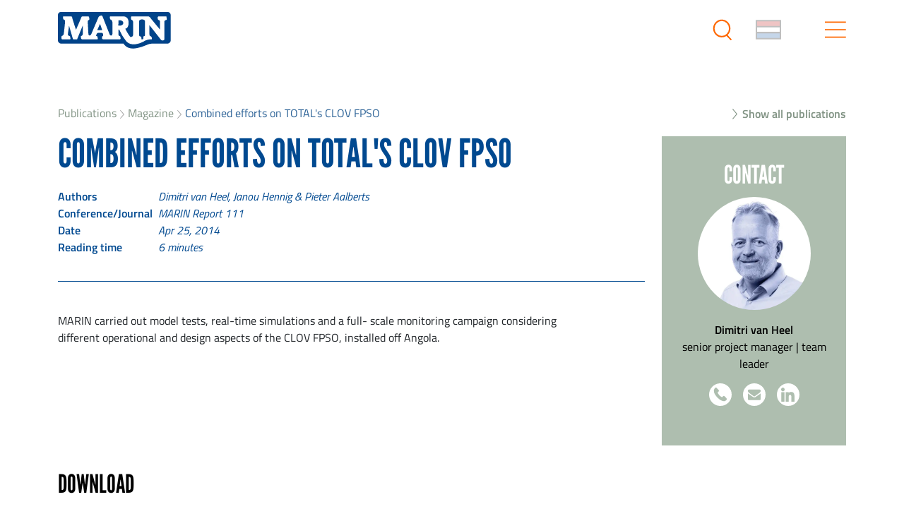

--- FILE ---
content_type: text/html; charset=utf-8
request_url: https://www.marin.nl/en/publications/combined-efforts-on-totals-clov-fpso
body_size: 18549
content:
<!DOCTYPE html><html class="site"><head><meta charSet="utf-8"/><meta name="viewport" content="width=device-width"/><meta name="csrf-token" content="AsiCzJeR79nEfe+yGnK702OTz3UBxCNiT9M6nMy72XOL9uPTy/JmmROgER1jZW8X8pslyovxCGDfK7y6aohOFg=="/><link rel="canonical" href="https://www.marin.nl/en/publications/combined-efforts-on-totals-clov-fpso"/><meta property="og:image" content="https://www.marin.nl/og_image.png"/><link rel="alternate" href="https://www.marin.nl/en/publications/combined-efforts-on-totals-clov-fpso" hrefLang="en"/><link rel="alternate" href="https://www.marin.nl/en/publications/combined-efforts-on-totals-clov-fpso" hrefLang="x-default"/><title>Combined efforts on TOTAL&#x27;s CLOV FPSO | MARIN</title><meta property="og:title" content="Combined efforts on TOTAL&#x27;s CLOV FPSO | MARIN"/><meta name="description" content="MARIN carried out model tests, real-time simulations and a full-
scale monitoring campaign considering different operational and design aspects of the CLOV F..."/><meta property="og:description" content="MARIN carried out model tests, real-time simulations and a full-
scale monitoring campaign considering different operational and design aspects of the CLOV F..."/><meta name="keywords" content=""/><meta property="og:type" content="website"/><meta property="og:url" content="/publications/combined-efforts-on-totals-clov-fpso"/><script>
                    window.dataLayer = window.dataLayer || [];
                    window.dataLayer.push({
                        'event': 'publication',
                        'publicationdate': '25 Apr 2014',
                        'author': 'Dimitri van Heel,  Janou Hennig & Pieter Aalberts'
                    });
                    </script><script type="application/ld+json">{
                            "@context": "https://schema.org",
                            "@type": "Article",
                            "headline": "Combined efforts on TOTAL's CLOV FPSO",
                            "datePublished": "2014-04-25T00:00:00Z",
                            "author": [
                                {
                "@type": "Person",
                "name": "Dimitri van Heel"
            },{
                "@type": "Person",
                "name": " Janou Hennig & Pieter Aalberts"
            }
                            ],
                            "mainEntityOfPage": {
                                "@type": "WebPage",
                                "@id": "https://marin.nl/en/publications/combined-efforts-on-totals-clov-fpso"
                            },
                            "publisher": {
                                "@type": "Organization",
                                "name": "Marin"
                            }
                        }</script><script type="application/ld+json">{
                                    "@context": "https://schema.org",
                                    "@type": "BreadcrumbList",
                                    "itemListElement": [{"@type":"ListItem","position":1,"name":"Publications","item":"https://www.marin.nl/en/publications"},{"@type":"ListItem","position":2,"name":"Magazine","item":"https://www.marin.nl/en/publications?types=magazine"},{"@type":"ListItem","position":3,"name":"Combined efforts on TOTAL's CLOV FPSO","item":"https://www.marin.nl/en/publications/combined-efforts-on-totals-clov-fpso"}]
                                }</script><meta name="next-head-count" content="17"/><link rel="apple-touch-icon" sizes="57x57" href="/apple-icon-57x57.png"/><link rel="apple-touch-icon" sizes="60x60" href="/apple-icon-60x60.png"/><link rel="apple-touch-icon" sizes="72x72" href="/apple-icon-72x72.png"/><link rel="apple-touch-icon" sizes="76x76" href="/apple-icon-76x76.png"/><link rel="apple-touch-icon" sizes="114x114" href="/apple-icon-114x114.png"/><link rel="apple-touch-icon" sizes="120x120" href="/apple-icon-120x120.png"/><link rel="apple-touch-icon" sizes="144x144" href="/apple-icon-144x144.png"/><link rel="apple-touch-icon" sizes="152x152" href="/apple-icon-152x152.png"/><link rel="apple-touch-icon" sizes="180x180" href="/apple-icon-180x180.png"/><link rel="icon" type="image/png" sizes="192x192" href="/android-icon-192x192.png"/><link rel="icon" type="image/png" sizes="32x32" href="/favicon-32x32.png"/><link rel="icon" type="image/png" sizes="96x96" href="/favicon-96x96.png"/><link rel="icon" type="image/png" sizes="16x16" href="/favicon-16x16.png"/><link rel="manifest" href="/manifest.json"/><meta name="msapplication-TileColor" content="#ffffff"/><meta name="msapplication-TileImage" content="/ms-icon-144x144.png"/><meta name="theme-color" content="#ffffff"/><meta name="google-site-verification" content="GqBNPXH_rA_7mmbKP5AyPzF6Z__UclGM5B0N5WAipbs"/><link rel="preconnect" href="https://use.typekit.net" crossorigin /><link rel="preload" href="/_next/static/css/c26d3e761ba04374.css" as="style"/><link rel="stylesheet" href="/_next/static/css/c26d3e761ba04374.css" data-n-g=""/><link rel="preload" href="/_next/static/css/3ecdeacb4cc95d72.css" as="style"/><link rel="stylesheet" href="/_next/static/css/3ecdeacb4cc95d72.css" data-n-p=""/><noscript data-n-css=""></noscript><script defer="" nomodule="" src="/_next/static/chunks/polyfills-c67a75d1b6f99dc8.js"></script><script src="/_next/static/chunks/webpack-3cb1851c66c3a7cc.js" defer=""></script><script src="/_next/static/chunks/framework-3e235fa5eb65f125.js" defer=""></script><script src="/_next/static/chunks/main-cd3c53ad14093439.js" defer=""></script><script src="/_next/static/chunks/pages/_app-9e6d2ff292306284.js" defer=""></script><script src="/_next/static/chunks/75fc9c18-10efcafed6151fbc.js" defer=""></script><script src="/_next/static/chunks/b637e9a5-68116c50c4682d47.js" defer=""></script><script src="/_next/static/chunks/29107295-0c1a69d07fd26333.js" defer=""></script><script src="/_next/static/chunks/7d0bf13e-a584cd7841f0b4aa.js" defer=""></script><script src="/_next/static/chunks/409-20c5d0c86a18f8b7.js" defer=""></script><script src="/_next/static/chunks/614-6da8592b93d7d0e3.js" defer=""></script><script src="/_next/static/chunks/534-4f0aad72f760a586.js" defer=""></script><script src="/_next/static/chunks/247-a4e91ccf495b9207.js" defer=""></script><script src="/_next/static/chunks/pages/%5B%5B...slug%5D%5D-4ae383fb2a2d40fd.js" defer=""></script><script src="/_next/static/j0i-DnwLuEeSH5I0YEYSE/_buildManifest.js" defer=""></script><script src="/_next/static/j0i-DnwLuEeSH5I0YEYSE/_ssgManifest.js" defer=""></script><style data-href="https://use.typekit.net/lzo1nts.css">@import url("https://p.typekit.net/p.css?s=1&k=lzo1nts&ht=tk&f=26034.26053.26054.26056.26062.25996.25997.25998.25999.26000.26001.26014.26015.26016.26017.26018.26019.26033.26035.26036.26037.26046.26047.26070.26071.26072.26073.26086.26087&a=1367718&app=typekit&e=css");@font-face{font-family:"acumin-pro";src:url("https://use.typekit.net/af/ac1071/00000000000000003b9acafe/27/l?primer=7cdcb44be4a7db8877ffa5c0007b8dd865b3bbc383831fe2ea177f62257a9191&fvd=n8&v=3") format("woff2"),url("https://use.typekit.net/af/ac1071/00000000000000003b9acafe/27/d?primer=7cdcb44be4a7db8877ffa5c0007b8dd865b3bbc383831fe2ea177f62257a9191&fvd=n8&v=3") format("woff"),url("https://use.typekit.net/af/ac1071/00000000000000003b9acafe/27/a?primer=7cdcb44be4a7db8877ffa5c0007b8dd865b3bbc383831fe2ea177f62257a9191&fvd=n8&v=3") format("opentype");font-display:auto;font-style:normal;font-weight:800;font-stretch:normal}@font-face{font-family:"acumin-pro";src:url("https://use.typekit.net/af/6d4bb2/00000000000000003b9acafc/27/l?primer=7cdcb44be4a7db8877ffa5c0007b8dd865b3bbc383831fe2ea177f62257a9191&fvd=n7&v=3") format("woff2"),url("https://use.typekit.net/af/6d4bb2/00000000000000003b9acafc/27/d?primer=7cdcb44be4a7db8877ffa5c0007b8dd865b3bbc383831fe2ea177f62257a9191&fvd=n7&v=3") format("woff"),url("https://use.typekit.net/af/6d4bb2/00000000000000003b9acafc/27/a?primer=7cdcb44be4a7db8877ffa5c0007b8dd865b3bbc383831fe2ea177f62257a9191&fvd=n7&v=3") format("opentype");font-display:auto;font-style:normal;font-weight:700;font-stretch:normal}@font-face{font-family:"acumin-pro";src:url("https://use.typekit.net/af/6ce26b/00000000000000003b9acafd/27/l?primer=7cdcb44be4a7db8877ffa5c0007b8dd865b3bbc383831fe2ea177f62257a9191&fvd=i7&v=3") format("woff2"),url("https://use.typekit.net/af/6ce26b/00000000000000003b9acafd/27/d?primer=7cdcb44be4a7db8877ffa5c0007b8dd865b3bbc383831fe2ea177f62257a9191&fvd=i7&v=3") format("woff"),url("https://use.typekit.net/af/6ce26b/00000000000000003b9acafd/27/a?primer=7cdcb44be4a7db8877ffa5c0007b8dd865b3bbc383831fe2ea177f62257a9191&fvd=i7&v=3") format("opentype");font-display:auto;font-style:italic;font-weight:700;font-stretch:normal}@font-face{font-family:"acumin-pro";src:url("https://use.typekit.net/af/aa5b59/00000000000000003b9acaf7/27/l?primer=7cdcb44be4a7db8877ffa5c0007b8dd865b3bbc383831fe2ea177f62257a9191&fvd=i4&v=3") format("woff2"),url("https://use.typekit.net/af/aa5b59/00000000000000003b9acaf7/27/d?primer=7cdcb44be4a7db8877ffa5c0007b8dd865b3bbc383831fe2ea177f62257a9191&fvd=i4&v=3") format("woff"),url("https://use.typekit.net/af/aa5b59/00000000000000003b9acaf7/27/a?primer=7cdcb44be4a7db8877ffa5c0007b8dd865b3bbc383831fe2ea177f62257a9191&fvd=i4&v=3") format("opentype");font-display:auto;font-style:italic;font-weight:400;font-stretch:normal}@font-face{font-family:"acumin-pro";src:url("https://use.typekit.net/af/46da36/00000000000000003b9acaf6/27/l?primer=7cdcb44be4a7db8877ffa5c0007b8dd865b3bbc383831fe2ea177f62257a9191&fvd=n4&v=3") format("woff2"),url("https://use.typekit.net/af/46da36/00000000000000003b9acaf6/27/d?primer=7cdcb44be4a7db8877ffa5c0007b8dd865b3bbc383831fe2ea177f62257a9191&fvd=n4&v=3") format("woff"),url("https://use.typekit.net/af/46da36/00000000000000003b9acaf6/27/a?primer=7cdcb44be4a7db8877ffa5c0007b8dd865b3bbc383831fe2ea177f62257a9191&fvd=n4&v=3") format("opentype");font-display:auto;font-style:normal;font-weight:400;font-stretch:normal}@font-face{font-family:"acumin-pro-condensed";src:url("https://use.typekit.net/af/3b3b32/00000000000000003b9acb10/27/l?primer=7cdcb44be4a7db8877ffa5c0007b8dd865b3bbc383831fe2ea177f62257a9191&fvd=n8&v=3") format("woff2"),url("https://use.typekit.net/af/3b3b32/00000000000000003b9acb10/27/d?primer=7cdcb44be4a7db8877ffa5c0007b8dd865b3bbc383831fe2ea177f62257a9191&fvd=n8&v=3") format("woff"),url("https://use.typekit.net/af/3b3b32/00000000000000003b9acb10/27/a?primer=7cdcb44be4a7db8877ffa5c0007b8dd865b3bbc383831fe2ea177f62257a9191&fvd=n8&v=3") format("opentype");font-display:auto;font-style:normal;font-weight:800;font-stretch:normal}@font-face{font-family:"acumin-pro-condensed";src:url("https://use.typekit.net/af/d33b7f/00000000000000003b9acb11/27/l?primer=7cdcb44be4a7db8877ffa5c0007b8dd865b3bbc383831fe2ea177f62257a9191&fvd=i8&v=3") format("woff2"),url("https://use.typekit.net/af/d33b7f/00000000000000003b9acb11/27/d?primer=7cdcb44be4a7db8877ffa5c0007b8dd865b3bbc383831fe2ea177f62257a9191&fvd=i8&v=3") format("woff"),url("https://use.typekit.net/af/d33b7f/00000000000000003b9acb11/27/a?primer=7cdcb44be4a7db8877ffa5c0007b8dd865b3bbc383831fe2ea177f62257a9191&fvd=i8&v=3") format("opentype");font-display:auto;font-style:italic;font-weight:800;font-stretch:normal}@font-face{font-family:"acumin-pro-condensed";src:url("https://use.typekit.net/af/69b3c5/00000000000000003b9acb0e/27/l?primer=7cdcb44be4a7db8877ffa5c0007b8dd865b3bbc383831fe2ea177f62257a9191&fvd=n7&v=3") format("woff2"),url("https://use.typekit.net/af/69b3c5/00000000000000003b9acb0e/27/d?primer=7cdcb44be4a7db8877ffa5c0007b8dd865b3bbc383831fe2ea177f62257a9191&fvd=n7&v=3") format("woff"),url("https://use.typekit.net/af/69b3c5/00000000000000003b9acb0e/27/a?primer=7cdcb44be4a7db8877ffa5c0007b8dd865b3bbc383831fe2ea177f62257a9191&fvd=n7&v=3") format("opentype");font-display:auto;font-style:normal;font-weight:700;font-stretch:normal}@font-face{font-family:"acumin-pro-condensed";src:url("https://use.typekit.net/af/d99dcd/00000000000000003b9acb0f/27/l?primer=7cdcb44be4a7db8877ffa5c0007b8dd865b3bbc383831fe2ea177f62257a9191&fvd=i7&v=3") format("woff2"),url("https://use.typekit.net/af/d99dcd/00000000000000003b9acb0f/27/d?primer=7cdcb44be4a7db8877ffa5c0007b8dd865b3bbc383831fe2ea177f62257a9191&fvd=i7&v=3") format("woff"),url("https://use.typekit.net/af/d99dcd/00000000000000003b9acb0f/27/a?primer=7cdcb44be4a7db8877ffa5c0007b8dd865b3bbc383831fe2ea177f62257a9191&fvd=i7&v=3") format("opentype");font-display:auto;font-style:italic;font-weight:700;font-stretch:normal}@font-face{font-family:"acumin-pro-condensed";src:url("https://use.typekit.net/af/4b28f4/00000000000000003b9acb08/27/l?primer=7cdcb44be4a7db8877ffa5c0007b8dd865b3bbc383831fe2ea177f62257a9191&fvd=n4&v=3") format("woff2"),url("https://use.typekit.net/af/4b28f4/00000000000000003b9acb08/27/d?primer=7cdcb44be4a7db8877ffa5c0007b8dd865b3bbc383831fe2ea177f62257a9191&fvd=n4&v=3") format("woff"),url("https://use.typekit.net/af/4b28f4/00000000000000003b9acb08/27/a?primer=7cdcb44be4a7db8877ffa5c0007b8dd865b3bbc383831fe2ea177f62257a9191&fvd=n4&v=3") format("opentype");font-display:auto;font-style:normal;font-weight:400;font-stretch:normal}@font-face{font-family:"acumin-pro-condensed";src:url("https://use.typekit.net/af/9832ec/00000000000000003b9acb09/27/l?primer=7cdcb44be4a7db8877ffa5c0007b8dd865b3bbc383831fe2ea177f62257a9191&fvd=i4&v=3") format("woff2"),url("https://use.typekit.net/af/9832ec/00000000000000003b9acb09/27/d?primer=7cdcb44be4a7db8877ffa5c0007b8dd865b3bbc383831fe2ea177f62257a9191&fvd=i4&v=3") format("woff"),url("https://use.typekit.net/af/9832ec/00000000000000003b9acb09/27/a?primer=7cdcb44be4a7db8877ffa5c0007b8dd865b3bbc383831fe2ea177f62257a9191&fvd=i4&v=3") format("opentype");font-display:auto;font-style:italic;font-weight:400;font-stretch:normal}@font-face{font-family:"acumin-pro-extra-condensed";src:url("https://use.typekit.net/af/d53db5/00000000000000003b9acb22/27/l?primer=7cdcb44be4a7db8877ffa5c0007b8dd865b3bbc383831fe2ea177f62257a9191&fvd=n8&v=3") format("woff2"),url("https://use.typekit.net/af/d53db5/00000000000000003b9acb22/27/d?primer=7cdcb44be4a7db8877ffa5c0007b8dd865b3bbc383831fe2ea177f62257a9191&fvd=n8&v=3") format("woff"),url("https://use.typekit.net/af/d53db5/00000000000000003b9acb22/27/a?primer=7cdcb44be4a7db8877ffa5c0007b8dd865b3bbc383831fe2ea177f62257a9191&fvd=n8&v=3") format("opentype");font-display:auto;font-style:normal;font-weight:800;font-stretch:normal}@font-face{font-family:"acumin-pro-extra-condensed";src:url("https://use.typekit.net/af/370447/00000000000000003b9acb23/27/l?primer=7cdcb44be4a7db8877ffa5c0007b8dd865b3bbc383831fe2ea177f62257a9191&fvd=i8&v=3") format("woff2"),url("https://use.typekit.net/af/370447/00000000000000003b9acb23/27/d?primer=7cdcb44be4a7db8877ffa5c0007b8dd865b3bbc383831fe2ea177f62257a9191&fvd=i8&v=3") format("woff"),url("https://use.typekit.net/af/370447/00000000000000003b9acb23/27/a?primer=7cdcb44be4a7db8877ffa5c0007b8dd865b3bbc383831fe2ea177f62257a9191&fvd=i8&v=3") format("opentype");font-display:auto;font-style:italic;font-weight:800;font-stretch:normal}@font-face{font-family:"acumin-pro-extra-condensed";src:url("https://use.typekit.net/af/c4767b/00000000000000003b9acb20/27/l?primer=7cdcb44be4a7db8877ffa5c0007b8dd865b3bbc383831fe2ea177f62257a9191&fvd=n7&v=3") format("woff2"),url("https://use.typekit.net/af/c4767b/00000000000000003b9acb20/27/d?primer=7cdcb44be4a7db8877ffa5c0007b8dd865b3bbc383831fe2ea177f62257a9191&fvd=n7&v=3") format("woff"),url("https://use.typekit.net/af/c4767b/00000000000000003b9acb20/27/a?primer=7cdcb44be4a7db8877ffa5c0007b8dd865b3bbc383831fe2ea177f62257a9191&fvd=n7&v=3") format("opentype");font-display:auto;font-style:normal;font-weight:700;font-stretch:normal}@font-face{font-family:"acumin-pro-extra-condensed";src:url("https://use.typekit.net/af/289661/00000000000000003b9acb21/27/l?primer=7cdcb44be4a7db8877ffa5c0007b8dd865b3bbc383831fe2ea177f62257a9191&fvd=i7&v=3") format("woff2"),url("https://use.typekit.net/af/289661/00000000000000003b9acb21/27/d?primer=7cdcb44be4a7db8877ffa5c0007b8dd865b3bbc383831fe2ea177f62257a9191&fvd=i7&v=3") format("woff"),url("https://use.typekit.net/af/289661/00000000000000003b9acb21/27/a?primer=7cdcb44be4a7db8877ffa5c0007b8dd865b3bbc383831fe2ea177f62257a9191&fvd=i7&v=3") format("opentype");font-display:auto;font-style:italic;font-weight:700;font-stretch:normal}@font-face{font-family:"acumin-pro-extra-condensed";src:url("https://use.typekit.net/af/f2b2eb/00000000000000003b9acb1a/27/l?primer=7cdcb44be4a7db8877ffa5c0007b8dd865b3bbc383831fe2ea177f62257a9191&fvd=n4&v=3") format("woff2"),url("https://use.typekit.net/af/f2b2eb/00000000000000003b9acb1a/27/d?primer=7cdcb44be4a7db8877ffa5c0007b8dd865b3bbc383831fe2ea177f62257a9191&fvd=n4&v=3") format("woff"),url("https://use.typekit.net/af/f2b2eb/00000000000000003b9acb1a/27/a?primer=7cdcb44be4a7db8877ffa5c0007b8dd865b3bbc383831fe2ea177f62257a9191&fvd=n4&v=3") format("opentype");font-display:auto;font-style:normal;font-weight:400;font-stretch:normal}@font-face{font-family:"acumin-pro-extra-condensed";src:url("https://use.typekit.net/af/c830f2/00000000000000003b9acb1b/27/l?primer=7cdcb44be4a7db8877ffa5c0007b8dd865b3bbc383831fe2ea177f62257a9191&fvd=i4&v=3") format("woff2"),url("https://use.typekit.net/af/c830f2/00000000000000003b9acb1b/27/d?primer=7cdcb44be4a7db8877ffa5c0007b8dd865b3bbc383831fe2ea177f62257a9191&fvd=i4&v=3") format("woff"),url("https://use.typekit.net/af/c830f2/00000000000000003b9acb1b/27/a?primer=7cdcb44be4a7db8877ffa5c0007b8dd865b3bbc383831fe2ea177f62257a9191&fvd=i4&v=3") format("opentype");font-display:auto;font-style:italic;font-weight:400;font-stretch:normal}@font-face{font-family:"acumin-pro-semi-condensed";src:url("https://use.typekit.net/af/9062e1/00000000000000003b9acb35/27/l?primer=7cdcb44be4a7db8877ffa5c0007b8dd865b3bbc383831fe2ea177f62257a9191&fvd=n8&v=3") format("woff2"),url("https://use.typekit.net/af/9062e1/00000000000000003b9acb35/27/d?primer=7cdcb44be4a7db8877ffa5c0007b8dd865b3bbc383831fe2ea177f62257a9191&fvd=n8&v=3") format("woff"),url("https://use.typekit.net/af/9062e1/00000000000000003b9acb35/27/a?primer=7cdcb44be4a7db8877ffa5c0007b8dd865b3bbc383831fe2ea177f62257a9191&fvd=n8&v=3") format("opentype");font-display:auto;font-style:normal;font-weight:800;font-stretch:normal}@font-face{font-family:"acumin-pro-semi-condensed";src:url("https://use.typekit.net/af/f87c0e/00000000000000003b9acb36/27/l?primer=7cdcb44be4a7db8877ffa5c0007b8dd865b3bbc383831fe2ea177f62257a9191&fvd=i8&v=3") format("woff2"),url("https://use.typekit.net/af/f87c0e/00000000000000003b9acb36/27/d?primer=7cdcb44be4a7db8877ffa5c0007b8dd865b3bbc383831fe2ea177f62257a9191&fvd=i8&v=3") format("woff"),url("https://use.typekit.net/af/f87c0e/00000000000000003b9acb36/27/a?primer=7cdcb44be4a7db8877ffa5c0007b8dd865b3bbc383831fe2ea177f62257a9191&fvd=i8&v=3") format("opentype");font-display:auto;font-style:italic;font-weight:800;font-stretch:normal}@font-face{font-family:"acumin-pro-semi-condensed";src:url("https://use.typekit.net/af/ee7f3d/00000000000000003b9acb33/27/l?primer=7cdcb44be4a7db8877ffa5c0007b8dd865b3bbc383831fe2ea177f62257a9191&fvd=n7&v=3") format("woff2"),url("https://use.typekit.net/af/ee7f3d/00000000000000003b9acb33/27/d?primer=7cdcb44be4a7db8877ffa5c0007b8dd865b3bbc383831fe2ea177f62257a9191&fvd=n7&v=3") format("woff"),url("https://use.typekit.net/af/ee7f3d/00000000000000003b9acb33/27/a?primer=7cdcb44be4a7db8877ffa5c0007b8dd865b3bbc383831fe2ea177f62257a9191&fvd=n7&v=3") format("opentype");font-display:auto;font-style:normal;font-weight:700;font-stretch:normal}@font-face{font-family:"acumin-pro-semi-condensed";src:url("https://use.typekit.net/af/503f80/00000000000000003b9acb34/27/l?primer=7cdcb44be4a7db8877ffa5c0007b8dd865b3bbc383831fe2ea177f62257a9191&fvd=i7&v=3") format("woff2"),url("https://use.typekit.net/af/503f80/00000000000000003b9acb34/27/d?primer=7cdcb44be4a7db8877ffa5c0007b8dd865b3bbc383831fe2ea177f62257a9191&fvd=i7&v=3") format("woff"),url("https://use.typekit.net/af/503f80/00000000000000003b9acb34/27/a?primer=7cdcb44be4a7db8877ffa5c0007b8dd865b3bbc383831fe2ea177f62257a9191&fvd=i7&v=3") format("opentype");font-display:auto;font-style:italic;font-weight:700;font-stretch:normal}@font-face{font-family:"acumin-pro-semi-condensed";src:url("https://use.typekit.net/af/3f7b4d/00000000000000003b9acb2d/27/l?primer=7cdcb44be4a7db8877ffa5c0007b8dd865b3bbc383831fe2ea177f62257a9191&fvd=n4&v=3") format("woff2"),url("https://use.typekit.net/af/3f7b4d/00000000000000003b9acb2d/27/d?primer=7cdcb44be4a7db8877ffa5c0007b8dd865b3bbc383831fe2ea177f62257a9191&fvd=n4&v=3") format("woff"),url("https://use.typekit.net/af/3f7b4d/00000000000000003b9acb2d/27/a?primer=7cdcb44be4a7db8877ffa5c0007b8dd865b3bbc383831fe2ea177f62257a9191&fvd=n4&v=3") format("opentype");font-display:auto;font-style:normal;font-weight:400;font-stretch:normal}@font-face{font-family:"acumin-pro-semi-condensed";src:url("https://use.typekit.net/af/761912/00000000000000003b9acb2e/27/l?primer=7cdcb44be4a7db8877ffa5c0007b8dd865b3bbc383831fe2ea177f62257a9191&fvd=i4&v=3") format("woff2"),url("https://use.typekit.net/af/761912/00000000000000003b9acb2e/27/d?primer=7cdcb44be4a7db8877ffa5c0007b8dd865b3bbc383831fe2ea177f62257a9191&fvd=i4&v=3") format("woff"),url("https://use.typekit.net/af/761912/00000000000000003b9acb2e/27/a?primer=7cdcb44be4a7db8877ffa5c0007b8dd865b3bbc383831fe2ea177f62257a9191&fvd=i4&v=3") format("opentype");font-display:auto;font-style:italic;font-weight:400;font-stretch:normal}@font-face{font-family:"acumin-pro-wide";src:url("https://use.typekit.net/af/afebc7/00000000000000003b9acb47/27/l?primer=7cdcb44be4a7db8877ffa5c0007b8dd865b3bbc383831fe2ea177f62257a9191&fvd=n8&v=3") format("woff2"),url("https://use.typekit.net/af/afebc7/00000000000000003b9acb47/27/d?primer=7cdcb44be4a7db8877ffa5c0007b8dd865b3bbc383831fe2ea177f62257a9191&fvd=n8&v=3") format("woff"),url("https://use.typekit.net/af/afebc7/00000000000000003b9acb47/27/a?primer=7cdcb44be4a7db8877ffa5c0007b8dd865b3bbc383831fe2ea177f62257a9191&fvd=n8&v=3") format("opentype");font-display:auto;font-style:normal;font-weight:800;font-stretch:normal}@font-face{font-family:"acumin-pro-wide";src:url("https://use.typekit.net/af/ecf43a/00000000000000003b9acb48/27/l?primer=7cdcb44be4a7db8877ffa5c0007b8dd865b3bbc383831fe2ea177f62257a9191&fvd=i8&v=3") format("woff2"),url("https://use.typekit.net/af/ecf43a/00000000000000003b9acb48/27/d?primer=7cdcb44be4a7db8877ffa5c0007b8dd865b3bbc383831fe2ea177f62257a9191&fvd=i8&v=3") format("woff"),url("https://use.typekit.net/af/ecf43a/00000000000000003b9acb48/27/a?primer=7cdcb44be4a7db8877ffa5c0007b8dd865b3bbc383831fe2ea177f62257a9191&fvd=i8&v=3") format("opentype");font-display:auto;font-style:italic;font-weight:800;font-stretch:normal}@font-face{font-family:"acumin-pro-wide";src:url("https://use.typekit.net/af/be1794/00000000000000003b9acb45/27/l?primer=7cdcb44be4a7db8877ffa5c0007b8dd865b3bbc383831fe2ea177f62257a9191&fvd=n7&v=3") format("woff2"),url("https://use.typekit.net/af/be1794/00000000000000003b9acb45/27/d?primer=7cdcb44be4a7db8877ffa5c0007b8dd865b3bbc383831fe2ea177f62257a9191&fvd=n7&v=3") format("woff"),url("https://use.typekit.net/af/be1794/00000000000000003b9acb45/27/a?primer=7cdcb44be4a7db8877ffa5c0007b8dd865b3bbc383831fe2ea177f62257a9191&fvd=n7&v=3") format("opentype");font-display:auto;font-style:normal;font-weight:700;font-stretch:normal}@font-face{font-family:"acumin-pro-wide";src:url("https://use.typekit.net/af/72fcf6/00000000000000003b9acb46/27/l?primer=7cdcb44be4a7db8877ffa5c0007b8dd865b3bbc383831fe2ea177f62257a9191&fvd=i7&v=3") format("woff2"),url("https://use.typekit.net/af/72fcf6/00000000000000003b9acb46/27/d?primer=7cdcb44be4a7db8877ffa5c0007b8dd865b3bbc383831fe2ea177f62257a9191&fvd=i7&v=3") format("woff"),url("https://use.typekit.net/af/72fcf6/00000000000000003b9acb46/27/a?primer=7cdcb44be4a7db8877ffa5c0007b8dd865b3bbc383831fe2ea177f62257a9191&fvd=i7&v=3") format("opentype");font-display:auto;font-style:italic;font-weight:700;font-stretch:normal}@font-face{font-family:"acumin-pro-wide";src:url("https://use.typekit.net/af/e3a744/00000000000000003b9acb3f/27/l?primer=7cdcb44be4a7db8877ffa5c0007b8dd865b3bbc383831fe2ea177f62257a9191&fvd=n4&v=3") format("woff2"),url("https://use.typekit.net/af/e3a744/00000000000000003b9acb3f/27/d?primer=7cdcb44be4a7db8877ffa5c0007b8dd865b3bbc383831fe2ea177f62257a9191&fvd=n4&v=3") format("woff"),url("https://use.typekit.net/af/e3a744/00000000000000003b9acb3f/27/a?primer=7cdcb44be4a7db8877ffa5c0007b8dd865b3bbc383831fe2ea177f62257a9191&fvd=n4&v=3") format("opentype");font-display:auto;font-style:normal;font-weight:400;font-stretch:normal}@font-face{font-family:"acumin-pro-wide";src:url("https://use.typekit.net/af/a77ed7/00000000000000003b9acb40/27/l?primer=7cdcb44be4a7db8877ffa5c0007b8dd865b3bbc383831fe2ea177f62257a9191&fvd=i4&v=3") format("woff2"),url("https://use.typekit.net/af/a77ed7/00000000000000003b9acb40/27/d?primer=7cdcb44be4a7db8877ffa5c0007b8dd865b3bbc383831fe2ea177f62257a9191&fvd=i4&v=3") format("woff"),url("https://use.typekit.net/af/a77ed7/00000000000000003b9acb40/27/a?primer=7cdcb44be4a7db8877ffa5c0007b8dd865b3bbc383831fe2ea177f62257a9191&fvd=i4&v=3") format("opentype");font-display:auto;font-style:italic;font-weight:400;font-stretch:normal}.tk-acumin-pro{font-family:"acumin-pro",sans-serif}.tk-acumin-pro-condensed{font-family:"acumin-pro-condensed",sans-serif}.tk-acumin-pro-extra-condensed{font-family:"acumin-pro-extra-condensed",sans-serif}.tk-acumin-pro-semi-condensed{font-family:"acumin-pro-semi-condensed",sans-serif}.tk-acumin-pro-wide{font-family:"acumin-pro-wide",sans-serif}</style><style data-href="https://use.typekit.net/snl5adv.css">@import url("https://p.typekit.net/p.css?s=1&k=snl5adv&ht=tk&f=1344.17457.17458.17459.37532.37533.37534.37535.37537&a=1367718&app=typekit&e=css");@font-face{font-family:"league-gothic";src:url("https://use.typekit.net/af/65a1f5/000000000000000000014689/27/l?primer=f592e0a4b9356877842506ce344308576437e4f677d7c9b78ca2162e6cad991a&fvd=n4&v=3") format("woff2"),url("https://use.typekit.net/af/65a1f5/000000000000000000014689/27/d?primer=f592e0a4b9356877842506ce344308576437e4f677d7c9b78ca2162e6cad991a&fvd=n4&v=3") format("woff"),url("https://use.typekit.net/af/65a1f5/000000000000000000014689/27/a?primer=f592e0a4b9356877842506ce344308576437e4f677d7c9b78ca2162e6cad991a&fvd=n4&v=3") format("opentype");font-display:auto;font-style:normal;font-weight:400;font-stretch:normal}@font-face{font-family:"league-gothic";src:url("https://use.typekit.net/af/73907f/00000000000000000001468a/27/l?primer=f592e0a4b9356877842506ce344308576437e4f677d7c9b78ca2162e6cad991a&fvd=i4&v=3") format("woff2"),url("https://use.typekit.net/af/73907f/00000000000000000001468a/27/d?primer=f592e0a4b9356877842506ce344308576437e4f677d7c9b78ca2162e6cad991a&fvd=i4&v=3") format("woff"),url("https://use.typekit.net/af/73907f/00000000000000000001468a/27/a?primer=f592e0a4b9356877842506ce344308576437e4f677d7c9b78ca2162e6cad991a&fvd=i4&v=3") format("opentype");font-display:auto;font-style:italic;font-weight:400;font-stretch:normal}@font-face{font-family:"league-gothic-condensed";src:url("https://use.typekit.net/af/7cc2ed/00000000000000000001468b/27/l?primer=f592e0a4b9356877842506ce344308576437e4f677d7c9b78ca2162e6cad991a&fvd=n4&v=3") format("woff2"),url("https://use.typekit.net/af/7cc2ed/00000000000000000001468b/27/d?primer=f592e0a4b9356877842506ce344308576437e4f677d7c9b78ca2162e6cad991a&fvd=n4&v=3") format("woff"),url("https://use.typekit.net/af/7cc2ed/00000000000000000001468b/27/a?primer=f592e0a4b9356877842506ce344308576437e4f677d7c9b78ca2162e6cad991a&fvd=n4&v=3") format("opentype");font-display:auto;font-style:normal;font-weight:400;font-stretch:normal}@font-face{font-family:"league-gothic-condensed";src:url("https://use.typekit.net/af/0feddc/00000000000000000001468c/27/l?primer=f592e0a4b9356877842506ce344308576437e4f677d7c9b78ca2162e6cad991a&fvd=i4&v=3") format("woff2"),url("https://use.typekit.net/af/0feddc/00000000000000000001468c/27/d?primer=f592e0a4b9356877842506ce344308576437e4f677d7c9b78ca2162e6cad991a&fvd=i4&v=3") format("woff"),url("https://use.typekit.net/af/0feddc/00000000000000000001468c/27/a?primer=f592e0a4b9356877842506ce344308576437e4f677d7c9b78ca2162e6cad991a&fvd=i4&v=3") format("opentype");font-display:auto;font-style:italic;font-weight:400;font-stretch:normal}@font-face{font-family:"titillium-web";src:url("https://use.typekit.net/af/9eab80/00000000000000007735c192/30/l?primer=f592e0a4b9356877842506ce344308576437e4f677d7c9b78ca2162e6cad991a&fvd=n3&v=3") format("woff2"),url("https://use.typekit.net/af/9eab80/00000000000000007735c192/30/d?primer=f592e0a4b9356877842506ce344308576437e4f677d7c9b78ca2162e6cad991a&fvd=n3&v=3") format("woff"),url("https://use.typekit.net/af/9eab80/00000000000000007735c192/30/a?primer=f592e0a4b9356877842506ce344308576437e4f677d7c9b78ca2162e6cad991a&fvd=n3&v=3") format("opentype");font-display:auto;font-style:normal;font-weight:300;font-stretch:normal}@font-face{font-family:"titillium-web";src:url("https://use.typekit.net/af/a6c6fe/00000000000000007735c194/30/l?primer=f592e0a4b9356877842506ce344308576437e4f677d7c9b78ca2162e6cad991a&fvd=i4&v=3") format("woff2"),url("https://use.typekit.net/af/a6c6fe/00000000000000007735c194/30/d?primer=f592e0a4b9356877842506ce344308576437e4f677d7c9b78ca2162e6cad991a&fvd=i4&v=3") format("woff"),url("https://use.typekit.net/af/a6c6fe/00000000000000007735c194/30/a?primer=f592e0a4b9356877842506ce344308576437e4f677d7c9b78ca2162e6cad991a&fvd=i4&v=3") format("opentype");font-display:auto;font-style:italic;font-weight:400;font-stretch:normal}@font-face{font-family:"titillium-web";src:url("https://use.typekit.net/af/f10931/00000000000000007735c196/30/l?primer=f592e0a4b9356877842506ce344308576437e4f677d7c9b78ca2162e6cad991a&fvd=n4&v=3") format("woff2"),url("https://use.typekit.net/af/f10931/00000000000000007735c196/30/d?primer=f592e0a4b9356877842506ce344308576437e4f677d7c9b78ca2162e6cad991a&fvd=n4&v=3") format("woff"),url("https://use.typekit.net/af/f10931/00000000000000007735c196/30/a?primer=f592e0a4b9356877842506ce344308576437e4f677d7c9b78ca2162e6cad991a&fvd=n4&v=3") format("opentype");font-display:auto;font-style:normal;font-weight:400;font-stretch:normal}@font-face{font-family:"titillium-web";src:url("https://use.typekit.net/af/09c670/00000000000000007735c198/30/l?primer=f592e0a4b9356877842506ce344308576437e4f677d7c9b78ca2162e6cad991a&fvd=n6&v=3") format("woff2"),url("https://use.typekit.net/af/09c670/00000000000000007735c198/30/d?primer=f592e0a4b9356877842506ce344308576437e4f677d7c9b78ca2162e6cad991a&fvd=n6&v=3") format("woff"),url("https://use.typekit.net/af/09c670/00000000000000007735c198/30/a?primer=f592e0a4b9356877842506ce344308576437e4f677d7c9b78ca2162e6cad991a&fvd=n6&v=3") format("opentype");font-display:auto;font-style:normal;font-weight:600;font-stretch:normal}@font-face{font-family:"titillium-web";src:url("https://use.typekit.net/af/21fd37/00000000000000007735c19c/30/l?primer=f592e0a4b9356877842506ce344308576437e4f677d7c9b78ca2162e6cad991a&fvd=n7&v=3") format("woff2"),url("https://use.typekit.net/af/21fd37/00000000000000007735c19c/30/d?primer=f592e0a4b9356877842506ce344308576437e4f677d7c9b78ca2162e6cad991a&fvd=n7&v=3") format("woff"),url("https://use.typekit.net/af/21fd37/00000000000000007735c19c/30/a?primer=f592e0a4b9356877842506ce344308576437e4f677d7c9b78ca2162e6cad991a&fvd=n7&v=3") format("opentype");font-display:auto;font-style:normal;font-weight:700;font-stretch:normal}.tk-league-gothic{font-family:"league-gothic",sans-serif}.tk-league-gothic-condensed{font-family:"league-gothic-condensed",sans-serif}.tk-titillium-web{font-family:"titillium-web",sans-serif}</style></head><body><div id="portal-root"></div><div id="__next"><div><div><div class="navBar__small"><div class="navBar navBar__fixed"><div class="container"><ul class="navBar-list"><li class="navBar-list__Marin-logo"><a href="/"><span><div class="site-icon"><div class="site-icon__svg"><div class="inline-svg">
                <svg viewBox="0 0 100 33" xmlns="http://www.w3.org/2000/svg" xmlns:xlink="http://www.w3.org/1999/xlink">
                <defs>
                <path id="marin-logo-a" d="M99.8166 16.74V.5239H0V32.9563h99.8166z"/>
                </defs>
                <g fill="none" fill-rule="evenodd">
                <mask id="marin-logo-b" fill="#fff">
                    <use xlink:href="#marin-logo-a"/>
                </mask>
                <g mask="url(#marin-logo-b)">
                    <path d="M99.8166 25.9152c0 1.2901-1.2544 2.564-2.5337 2.564H83.5104s-1.67-.0335-3.8819.8837c-2.3974.9942-8.527 3.6127-12.9135 3.5934-6.3337-.0273-8.6886-4.477-8.6886-4.477H2.5145C1.2653 28.4792 0 27.1994 0 25.9151V3.0504C0 1.7916 1.2378.5235 2.5145.5235H97.283c1.257 0 2.5337 1.2629 2.5337 2.5363v22.8554z" fill="#004389"/>
                    <path d="M39.0023 16.6073c.2756.0189.0383-.4808-.0321-.6228-.0778-.144-.3928-1.1366-.5337-1.5463-.1347-.4159-.584-1.7788-.9249-2.7206-.3399-.935-.7005.176-.7249.3446-.032.1624-1.587 3.662-1.7539 3.993-.1606.331-.0518.5521-.0518.5521s3.7508-.0199 4.0213 0m18.8243-6.3695c0-2.8762-4.3036-2.3053-4.3036-2.3053l-.0057 4.7138s4.3093.461 4.3093-2.4085M77.094 20.8984V8.5297s-.4052-1.396-2.6332-1.396c-2.229 0-2.6331 1.396-2.6331 1.396v12.3687s.0259 1.2466 1.046 1.2466c1.0275 0 .9768 1.3054.9768 1.3054s-.0643.87.1347 1.2404c.0772.1424.4756.1236.8414.0261.3472-.0906.6482-.1948.7322-.5458.1606-.6877.1088-1.682.1088-1.682s.032-.564.7197-.564c.687 0 .7067-1.0267.7067-1.0267M96.181 5.6147c.097 1.0125.5202 1.8762-.327 1.9868-.8476.1105-1.5797.7071-1.6253 1.377-.0062.032-.0062.1033-.0062.2133-.0062.0068-.0124 14.4403 0 15.0385.0062.6354-.0643 1.2399-.9249 1.4342-.8922.2017-1.528.286-2.3508-.8182-.8217-1.1031-9.9611-12.6479-9.9611-12.6479s-.0062 7.006.0197 7.941c.0249.934.1534 1.4672.6746 1.6809.5202.2147 1.3093.695 1.3611 1.52.058.8308.2633 1.4479-.2694 1.4343-.5337-.0063-3.5264-.0776-6.057 1.4226-2.5368 1.5065-12.0036 6.1092-16.7502-.4347-3.9622-5.468-3.7892-5.8253-5.1627-8.6492-.8928-1.825-1.272-.792-1.272-.6945v4.0317s-.026 1.0586 1.0077 1.331c1.041.2797.7456 1.1367.829 1.5971.0897.462.443 1.4284-.9896 1.4159-1.4254-.0126-13.3907-.0063-13.3907-.0063s-1.0725.0911-1.5984-.2661c-.2249-.1556-.283-.4547-.3347-.7988-.1669-1.221.231-1.7595.6362-1.8307.3974-.065.4171-.7082.3726-1.1299-.084-.7532-.2063-1.5845-1.0669-1.7144h-3.5767s-.5906.0387-.9316.662c-.3409.624-.7445 1.3122-.6803 1.7339.0643.4159.4617.4285.815.5322.3472.1037.4498.604.4498.8831 0 .273.1803.8308.2062 1.1498.0249.318.2627.7464-.829.7852H21.7639s-1.1694.1885-1.33-1.2462c-.1669-1.4357-.5384-1.4357.5399-1.8899 1.0793-.4552.9891-1.597.9953-1.727.0062-.1299.0062-7.317-.0062-7.3307-.0124-.013-4.5984 11.0964-4.7782 11.6747-.173.5515-.225.519-1.0664.519l-2.1259-.0062c-.385 0-.5456-.0136-.758-.5458-.2114-.539-3.3715-11.6218-3.3715-11.6218l-1.0083 7.1359s-.2632 1.5379.7767 1.8118c1.0342.2782 1.4072.8366 1.3492 1.2781-.0518.4421.116 1.2928.116 1.2928s.1089.649-.6942.649h-.3016l-6.044.0063c-.0891 0-.7316.0262-.8922-.824-.1544-.8512-.2959-2.0523.5264-2.2728.815-.221 1.4067-1.0649 1.471-1.6552.0642-.5595 1.156-9.6821 1.1684-10.616.0196-.9419-.058-1.617-.5524-1.9418-.4938-.3243-.9373-.1493-1.0337-.7339-.0901-.5846-.3025-1.5321-.2186-1.9543 0 0 .0062-.331.5585-.3567l.2446-.0131h5.742l.1787.0062c1.3752.0388 1.2601.506 1.4389 1.4348.174.9219 3.3015 10.4212 3.3015 10.4212s3.5327-7.8561 4.5156-10.5386c.2632-.7066.558-1.2524 1.2969-1.331h4.528c.6036 0 1.0274.0074 1.2326.7145.1865.637.2508 1.1435.2705 1.2797.0186.1362.1222.9219-.2249 1.045-.3472.1241-1.298.6694-1.2461 1.5583v.0775l.0124.1624.6036 10.6805.058.4101s.0643.935.9317 1.012c.8668.0791 1.4969-1.0968 1.4969-1.0968l6.2803-14.6808s.3855-1.122 1.0917-1.4023c.713-.2718 1.484-.539 1.6575-.5065.1793.0398.7192.0461 1.1819 1.2734.456 1.2136 5.857 14.894 6.2041 15.6865.3472.7983 2.1643 1.5196 2.312-.5903l.0186-.2473.0072-10.1938c0-.1236-.0958-.617-.1481-.7533-.7643-1.9543-1.5928-1.3765-1.8177-1.9024-.2248-.526-.2373-.9869-.2694-1.5908-.0321-.6035-.0446-.9864.655-.9544l.4305.0188 10.9244.0074c.4373 0 4.5663.1225 4.573 5.447 0 5.324-2.6264 5.299-2.8648 5.4608-.2435.1692 3.6933 7.1426 4.727 7.4857.4694.1498.9249-.519 1.2461-.5777.8415-.155.8347-.9539.8347-2.253l-.0057-10.9402c0-.2918-.3793-1.3247-1.2466-1.5384-.8606-.2143-.6358-2.6558-.3974-2.8967.2052-.2074.7186-.1949 1.1746-.1949l13.7762.0074h.1357c.7062-.0074 1.502.682 2.299 1.8244.7963 1.1361 8.0414 9.7654 8.0414 9.7654s-.0072-6.688-.0072-7.052c-.0063-.3568 0-.8764-1.2524-1.3819-.9057-.3708-.687-1.8323-.7316-2.2864-.0642-.5909.5648-.8695 1.0658-.8695h.1669l6.0953-.0074c.5782 0 .514.7407.558 1.1954" fill="#FEFEFE"/>
                </g>
                </g>
            </svg>
        </div></div><div class="site-icon__svg-hovered"><div class="inline-svg">
                <svg viewBox="0 0 100 33" xmlns="http://www.w3.org/2000/svg" xmlns:xlink="http://www.w3.org/1999/xlink">
                <defs>
                <path id="marin-logo-a" d="M99.8166 16.74V.5239H0V32.9563h99.8166z"/>
                </defs>
                <g fill="none" fill-rule="evenodd">
                <mask id="marin-logo-b" fill="#fff">
                    <use xlink:href="#marin-logo-a"/>
                </mask>
                <g mask="url(#marin-logo-b)">
                    <path d="M99.8166 25.9152c0 1.2901-1.2544 2.564-2.5337 2.564H83.5104s-1.67-.0335-3.8819.8837c-2.3974.9942-8.527 3.6127-12.9135 3.5934-6.3337-.0273-8.6886-4.477-8.6886-4.477H2.5145C1.2653 28.4792 0 27.1994 0 25.9151V3.0504C0 1.7916 1.2378.5235 2.5145.5235H97.283c1.257 0 2.5337 1.2629 2.5337 2.5363v22.8554z" fill="#004389"/>
                    <path d="M39.0023 16.6073c.2756.0189.0383-.4808-.0321-.6228-.0778-.144-.3928-1.1366-.5337-1.5463-.1347-.4159-.584-1.7788-.9249-2.7206-.3399-.935-.7005.176-.7249.3446-.032.1624-1.587 3.662-1.7539 3.993-.1606.331-.0518.5521-.0518.5521s3.7508-.0199 4.0213 0m18.8243-6.3695c0-2.8762-4.3036-2.3053-4.3036-2.3053l-.0057 4.7138s4.3093.461 4.3093-2.4085M77.094 20.8984V8.5297s-.4052-1.396-2.6332-1.396c-2.229 0-2.6331 1.396-2.6331 1.396v12.3687s.0259 1.2466 1.046 1.2466c1.0275 0 .9768 1.3054.9768 1.3054s-.0643.87.1347 1.2404c.0772.1424.4756.1236.8414.0261.3472-.0906.6482-.1948.7322-.5458.1606-.6877.1088-1.682.1088-1.682s.032-.564.7197-.564c.687 0 .7067-1.0267.7067-1.0267M96.181 5.6147c.097 1.0125.5202 1.8762-.327 1.9868-.8476.1105-1.5797.7071-1.6253 1.377-.0062.032-.0062.1033-.0062.2133-.0062.0068-.0124 14.4403 0 15.0385.0062.6354-.0643 1.2399-.9249 1.4342-.8922.2017-1.528.286-2.3508-.8182-.8217-1.1031-9.9611-12.6479-9.9611-12.6479s-.0062 7.006.0197 7.941c.0249.934.1534 1.4672.6746 1.6809.5202.2147 1.3093.695 1.3611 1.52.058.8308.2633 1.4479-.2694 1.4343-.5337-.0063-3.5264-.0776-6.057 1.4226-2.5368 1.5065-12.0036 6.1092-16.7502-.4347-3.9622-5.468-3.7892-5.8253-5.1627-8.6492-.8928-1.825-1.272-.792-1.272-.6945v4.0317s-.026 1.0586 1.0077 1.331c1.041.2797.7456 1.1367.829 1.5971.0897.462.443 1.4284-.9896 1.4159-1.4254-.0126-13.3907-.0063-13.3907-.0063s-1.0725.0911-1.5984-.2661c-.2249-.1556-.283-.4547-.3347-.7988-.1669-1.221.231-1.7595.6362-1.8307.3974-.065.4171-.7082.3726-1.1299-.084-.7532-.2063-1.5845-1.0669-1.7144h-3.5767s-.5906.0387-.9316.662c-.3409.624-.7445 1.3122-.6803 1.7339.0643.4159.4617.4285.815.5322.3472.1037.4498.604.4498.8831 0 .273.1803.8308.2062 1.1498.0249.318.2627.7464-.829.7852H21.7639s-1.1694.1885-1.33-1.2462c-.1669-1.4357-.5384-1.4357.5399-1.8899 1.0793-.4552.9891-1.597.9953-1.727.0062-.1299.0062-7.317-.0062-7.3307-.0124-.013-4.5984 11.0964-4.7782 11.6747-.173.5515-.225.519-1.0664.519l-2.1259-.0062c-.385 0-.5456-.0136-.758-.5458-.2114-.539-3.3715-11.6218-3.3715-11.6218l-1.0083 7.1359s-.2632 1.5379.7767 1.8118c1.0342.2782 1.4072.8366 1.3492 1.2781-.0518.4421.116 1.2928.116 1.2928s.1089.649-.6942.649h-.3016l-6.044.0063c-.0891 0-.7316.0262-.8922-.824-.1544-.8512-.2959-2.0523.5264-2.2728.815-.221 1.4067-1.0649 1.471-1.6552.0642-.5595 1.156-9.6821 1.1684-10.616.0196-.9419-.058-1.617-.5524-1.9418-.4938-.3243-.9373-.1493-1.0337-.7339-.0901-.5846-.3025-1.5321-.2186-1.9543 0 0 .0062-.331.5585-.3567l.2446-.0131h5.742l.1787.0062c1.3752.0388 1.2601.506 1.4389 1.4348.174.9219 3.3015 10.4212 3.3015 10.4212s3.5327-7.8561 4.5156-10.5386c.2632-.7066.558-1.2524 1.2969-1.331h4.528c.6036 0 1.0274.0074 1.2326.7145.1865.637.2508 1.1435.2705 1.2797.0186.1362.1222.9219-.2249 1.045-.3472.1241-1.298.6694-1.2461 1.5583v.0775l.0124.1624.6036 10.6805.058.4101s.0643.935.9317 1.012c.8668.0791 1.4969-1.0968 1.4969-1.0968l6.2803-14.6808s.3855-1.122 1.0917-1.4023c.713-.2718 1.484-.539 1.6575-.5065.1793.0398.7192.0461 1.1819 1.2734.456 1.2136 5.857 14.894 6.2041 15.6865.3472.7983 2.1643 1.5196 2.312-.5903l.0186-.2473.0072-10.1938c0-.1236-.0958-.617-.1481-.7533-.7643-1.9543-1.5928-1.3765-1.8177-1.9024-.2248-.526-.2373-.9869-.2694-1.5908-.0321-.6035-.0446-.9864.655-.9544l.4305.0188 10.9244.0074c.4373 0 4.5663.1225 4.573 5.447 0 5.324-2.6264 5.299-2.8648 5.4608-.2435.1692 3.6933 7.1426 4.727 7.4857.4694.1498.9249-.519 1.2461-.5777.8415-.155.8347-.9539.8347-2.253l-.0057-10.9402c0-.2918-.3793-1.3247-1.2466-1.5384-.8606-.2143-.6358-2.6558-.3974-2.8967.2052-.2074.7186-.1949 1.1746-.1949l13.7762.0074h.1357c.7062-.0074 1.502.682 2.299 1.8244.7963 1.1361 8.0414 9.7654 8.0414 9.7654s-.0072-6.688-.0072-7.052c-.0063-.3568 0-.8764-1.2524-1.3819-.9057-.3708-.687-1.8323-.7316-2.2864-.0642-.5909.5648-.8695 1.0658-.8695h.1669l6.0953-.0074c.5782 0 .514.7407.558 1.1954" fill="#FEFEFE"/>
                </g>
                </g>
            </svg>
        </div></div></div></span></a></li><li class="navBar-list__search-icon show"><span><div class="site-icon"><div class="site-icon__svg"><div class="inline-svg">
                <svg viewBox="0 0 31 35" xmlns="http://www.w3.org/2000/svg"><g stroke=#FE6700 stroke-width="2.4" fill="none" fill-rule="evenodd"><path d="M27.417 15.527c0 7.47-5.862 13.526-13.093 13.526-7.23 0-13.091-6.056-13.091-13.526S7.093 2 14.323 2c7.231 0 13.093 6.056 13.093 13.527zM30.035 34.464l-7.855-8.116"/></g></svg>
        </div></div><div class="site-icon__svg-hovered"><div class="inline-svg">
                    <svg viewBox="0 0 31 35" xmlns="http://www.w3.org/2000/svg"><g stroke=#FE6700 stroke-width="2.4" fill="none" fill-rule="evenodd"><path d="M27.417 15.527c0 7.47-5.862 13.526-13.093 13.526-7.23 0-13.091-6.056-13.091-13.526S7.093 2 14.323 2c7.231 0 13.093 6.056 13.093 13.527zM30.035 34.464l-7.855-8.116"/></g></svg>
                </div></div></div></span></li><li class="navBar-list__language "><div class="lang-switch lang-switch--disabled"><div class="site-icon"><div class="site-icon__svg"><div class="inline-svg">
            <svg xmlns="http://www.w3.org/2000/svg" viewBox="0 0 87.63 67">
                <g id="NL_flag_hover_oulined" data-name="NL flag hover oulined">
                    <rect fill="#c11616" x="3.63" y="3.5" width="81.5" height="19.5"/>
                    <rect fill="#1a5ea8" x="3.63" y="44.5" width="81.5" height="19.5"/>
                    <rect fill="#FFF" x="3.63" y="24" width="81.5" height="19.5"/>
                    <path d="M0,0V67H87.63V0ZM82.63,5V20.5H5V5Zm0,20.5V41H5V25.5ZM5,62V46H82.63V62Z"/>
                </g>
            </svg>
        </div></div><div class="site-icon__svg-hovered"><div class="inline-svg">
            <svg xmlns="http://www.w3.org/2000/svg" viewBox="0 0 87.63 67">
                <g id="NL_flag_hover_oulined" data-name="NL flag hover oulined">
                    <rect fill="#c11616" x="3.63" y="3.5" width="81.5" height="19.5"/>
                    <rect fill="#1a5ea8" x="3.63" y="44.5" width="81.5" height="19.5"/>
                    <rect fill="#FFF" x="3.63" y="24" width="81.5" height="19.5"/>
                    <path d="M0,0V67H87.63V0ZM82.63,5V20.5H5V5Zm0,20.5V41H5V25.5ZM5,62V46H82.63V62Z"/>
                </g>
            </svg>
        </div></div></div></div></li><li class="navBar-list__login-icon"></li><li class="navBar-list__login-icon"><a href="/en/login"><span><div class="site-icon"><div class="site-icon__svg"><div class="inline-svg">
                <svg viewBox="0 0 23 24" xmlns="http://www.w3.org/2000/svg">
                <g fill=#FE6700 fill-rule="nonzero">
                <path d="M22.3492.942v22.6957H.0635v-5.8841h1.6508l-.0008 4.2024 18.985.0005V2.6232L1.7134 2.623l.0008 4.203H.0635V.942h22.2857z"/>
                <path d="M14.3008 12.27L9.9683 7.0703l1.2552-1.0848 5.2315 6.2786-5.2031 6.3133-1.261-1.0779z"/>
                <path d="M14.729 11.4493H.0636v1.6811H14.729z"/>
                </g>
            </svg>
        </div></div><div class="site-icon__svg-hovered"><div class="inline-svg">
                <svg viewBox="0 0 23 24" xmlns="http://www.w3.org/2000/svg">
                <g fill=#FE6700 fill-rule="nonzero">
                <path d="M22.3492.942v22.6957H.0635v-5.8841h1.6508l-.0008 4.2024 18.985.0005V2.6232L1.7134 2.623l.0008 4.203H.0635V.942h22.2857z"/>
                <path d="M14.3008 12.27L9.9683 7.0703l1.2552-1.0848 5.2315 6.2786-5.2031 6.3133-1.261-1.0779z"/>
                <path d="M14.729 11.4493H.0636v1.6811H14.729z"/>
                </g>
            </svg>
        </div></div></div></span></a></li><li class="navBar-list__hamburger-icon"><span><div class="site-icon"><div class="site-icon__svg"><div class="inline-svg">
                <svg viewBox="0 0 25 19" xmlns="http://www.w3.org/2000/svg">
                <g fill-rule="nonzero" fill=#FE6700>
                    <path d="M.0202 1.434h24.8702V0H.0202zM.0202 10.3962h24.8702v-1.434H.0202zM.0202 19h24.8702v-1.434H.0202z"/>
                </g>
                </svg>
        </div></div><div class="site-icon__svg-hovered"><div class="inline-svg">
                <svg viewBox="0 0 25 19" xmlns="http://www.w3.org/2000/svg">
                <g fill-rule="nonzero" fill=#FE6700>
                    <path d="M.0202 1.434h24.8702V0H.0202zM.0202 10.3962h24.8702v-1.434H.0202zM.0202 19h24.8702v-1.434H.0202z"/>
                </g>
                </svg>
        </div></div></div></span></li></ul><div class="navBar-list-container"><ul data-ssr="dynamic-node" class="navBar-list-mobile"><li><span class="h2 navBar-list-container__title">About</span></li><li><span class="h2 navBar-list-container__title">Markets</span></li><li><span class="h2 navBar-list-container__title">Research</span></li><li><span class="h2 navBar-list-container__title">Careers</span></li></ul><ul data-ssr="dynamic-node" class="navBar-list-mobile-subitems"><span class="h1 navBar-list-mobile-subitems-header-container"><svg class="navBar-list-mobile-subitems-header-container__arrow" width="30" height="30" viewBox="0 0 9 20" xmlns="http://www.w3.org/2000/svg"><path d="M.736.591L7.6666 10 .7359 19.4013" stroke="#000" stroke-width="1.5" fill="none" fill-rule="evenodd"></path></svg></span></ul></div></div></div></div><div class="navBar__regular"><div class="navBar-regular navBar__fixed"><div class="container"><ul class="navBar-regular-list navBar-regular-list--searchbar-closed"><li class="navBar-regular-list__Marin-logo"><a href="/"><span><div class="site-icon"><div class="site-icon__svg"><div class="inline-svg">
                <svg viewBox="0 0 100 33" xmlns="http://www.w3.org/2000/svg" xmlns:xlink="http://www.w3.org/1999/xlink">
                <defs>
                <path id="marin-logo-a" d="M99.8166 16.74V.5239H0V32.9563h99.8166z"/>
                </defs>
                <g fill="none" fill-rule="evenodd">
                <mask id="marin-logo-b" fill="#fff">
                    <use xlink:href="#marin-logo-a"/>
                </mask>
                <g mask="url(#marin-logo-b)">
                    <path d="M99.8166 25.9152c0 1.2901-1.2544 2.564-2.5337 2.564H83.5104s-1.67-.0335-3.8819.8837c-2.3974.9942-8.527 3.6127-12.9135 3.5934-6.3337-.0273-8.6886-4.477-8.6886-4.477H2.5145C1.2653 28.4792 0 27.1994 0 25.9151V3.0504C0 1.7916 1.2378.5235 2.5145.5235H97.283c1.257 0 2.5337 1.2629 2.5337 2.5363v22.8554z" fill="#004389"/>
                    <path d="M39.0023 16.6073c.2756.0189.0383-.4808-.0321-.6228-.0778-.144-.3928-1.1366-.5337-1.5463-.1347-.4159-.584-1.7788-.9249-2.7206-.3399-.935-.7005.176-.7249.3446-.032.1624-1.587 3.662-1.7539 3.993-.1606.331-.0518.5521-.0518.5521s3.7508-.0199 4.0213 0m18.8243-6.3695c0-2.8762-4.3036-2.3053-4.3036-2.3053l-.0057 4.7138s4.3093.461 4.3093-2.4085M77.094 20.8984V8.5297s-.4052-1.396-2.6332-1.396c-2.229 0-2.6331 1.396-2.6331 1.396v12.3687s.0259 1.2466 1.046 1.2466c1.0275 0 .9768 1.3054.9768 1.3054s-.0643.87.1347 1.2404c.0772.1424.4756.1236.8414.0261.3472-.0906.6482-.1948.7322-.5458.1606-.6877.1088-1.682.1088-1.682s.032-.564.7197-.564c.687 0 .7067-1.0267.7067-1.0267M96.181 5.6147c.097 1.0125.5202 1.8762-.327 1.9868-.8476.1105-1.5797.7071-1.6253 1.377-.0062.032-.0062.1033-.0062.2133-.0062.0068-.0124 14.4403 0 15.0385.0062.6354-.0643 1.2399-.9249 1.4342-.8922.2017-1.528.286-2.3508-.8182-.8217-1.1031-9.9611-12.6479-9.9611-12.6479s-.0062 7.006.0197 7.941c.0249.934.1534 1.4672.6746 1.6809.5202.2147 1.3093.695 1.3611 1.52.058.8308.2633 1.4479-.2694 1.4343-.5337-.0063-3.5264-.0776-6.057 1.4226-2.5368 1.5065-12.0036 6.1092-16.7502-.4347-3.9622-5.468-3.7892-5.8253-5.1627-8.6492-.8928-1.825-1.272-.792-1.272-.6945v4.0317s-.026 1.0586 1.0077 1.331c1.041.2797.7456 1.1367.829 1.5971.0897.462.443 1.4284-.9896 1.4159-1.4254-.0126-13.3907-.0063-13.3907-.0063s-1.0725.0911-1.5984-.2661c-.2249-.1556-.283-.4547-.3347-.7988-.1669-1.221.231-1.7595.6362-1.8307.3974-.065.4171-.7082.3726-1.1299-.084-.7532-.2063-1.5845-1.0669-1.7144h-3.5767s-.5906.0387-.9316.662c-.3409.624-.7445 1.3122-.6803 1.7339.0643.4159.4617.4285.815.5322.3472.1037.4498.604.4498.8831 0 .273.1803.8308.2062 1.1498.0249.318.2627.7464-.829.7852H21.7639s-1.1694.1885-1.33-1.2462c-.1669-1.4357-.5384-1.4357.5399-1.8899 1.0793-.4552.9891-1.597.9953-1.727.0062-.1299.0062-7.317-.0062-7.3307-.0124-.013-4.5984 11.0964-4.7782 11.6747-.173.5515-.225.519-1.0664.519l-2.1259-.0062c-.385 0-.5456-.0136-.758-.5458-.2114-.539-3.3715-11.6218-3.3715-11.6218l-1.0083 7.1359s-.2632 1.5379.7767 1.8118c1.0342.2782 1.4072.8366 1.3492 1.2781-.0518.4421.116 1.2928.116 1.2928s.1089.649-.6942.649h-.3016l-6.044.0063c-.0891 0-.7316.0262-.8922-.824-.1544-.8512-.2959-2.0523.5264-2.2728.815-.221 1.4067-1.0649 1.471-1.6552.0642-.5595 1.156-9.6821 1.1684-10.616.0196-.9419-.058-1.617-.5524-1.9418-.4938-.3243-.9373-.1493-1.0337-.7339-.0901-.5846-.3025-1.5321-.2186-1.9543 0 0 .0062-.331.5585-.3567l.2446-.0131h5.742l.1787.0062c1.3752.0388 1.2601.506 1.4389 1.4348.174.9219 3.3015 10.4212 3.3015 10.4212s3.5327-7.8561 4.5156-10.5386c.2632-.7066.558-1.2524 1.2969-1.331h4.528c.6036 0 1.0274.0074 1.2326.7145.1865.637.2508 1.1435.2705 1.2797.0186.1362.1222.9219-.2249 1.045-.3472.1241-1.298.6694-1.2461 1.5583v.0775l.0124.1624.6036 10.6805.058.4101s.0643.935.9317 1.012c.8668.0791 1.4969-1.0968 1.4969-1.0968l6.2803-14.6808s.3855-1.122 1.0917-1.4023c.713-.2718 1.484-.539 1.6575-.5065.1793.0398.7192.0461 1.1819 1.2734.456 1.2136 5.857 14.894 6.2041 15.6865.3472.7983 2.1643 1.5196 2.312-.5903l.0186-.2473.0072-10.1938c0-.1236-.0958-.617-.1481-.7533-.7643-1.9543-1.5928-1.3765-1.8177-1.9024-.2248-.526-.2373-.9869-.2694-1.5908-.0321-.6035-.0446-.9864.655-.9544l.4305.0188 10.9244.0074c.4373 0 4.5663.1225 4.573 5.447 0 5.324-2.6264 5.299-2.8648 5.4608-.2435.1692 3.6933 7.1426 4.727 7.4857.4694.1498.9249-.519 1.2461-.5777.8415-.155.8347-.9539.8347-2.253l-.0057-10.9402c0-.2918-.3793-1.3247-1.2466-1.5384-.8606-.2143-.6358-2.6558-.3974-2.8967.2052-.2074.7186-.1949 1.1746-.1949l13.7762.0074h.1357c.7062-.0074 1.502.682 2.299 1.8244.7963 1.1361 8.0414 9.7654 8.0414 9.7654s-.0072-6.688-.0072-7.052c-.0063-.3568 0-.8764-1.2524-1.3819-.9057-.3708-.687-1.8323-.7316-2.2864-.0642-.5909.5648-.8695 1.0658-.8695h.1669l6.0953-.0074c.5782 0 .514.7407.558 1.1954" fill="#FEFEFE"/>
                </g>
                </g>
            </svg>
        </div></div><div class="site-icon__svg-hovered"><div class="inline-svg">
                <svg viewBox="0 0 100 33" xmlns="http://www.w3.org/2000/svg" xmlns:xlink="http://www.w3.org/1999/xlink">
                <defs>
                <path id="marin-logo-a" d="M99.8166 16.74V.5239H0V32.9563h99.8166z"/>
                </defs>
                <g fill="none" fill-rule="evenodd">
                <mask id="marin-logo-b" fill="#fff">
                    <use xlink:href="#marin-logo-a"/>
                </mask>
                <g mask="url(#marin-logo-b)">
                    <path d="M99.8166 25.9152c0 1.2901-1.2544 2.564-2.5337 2.564H83.5104s-1.67-.0335-3.8819.8837c-2.3974.9942-8.527 3.6127-12.9135 3.5934-6.3337-.0273-8.6886-4.477-8.6886-4.477H2.5145C1.2653 28.4792 0 27.1994 0 25.9151V3.0504C0 1.7916 1.2378.5235 2.5145.5235H97.283c1.257 0 2.5337 1.2629 2.5337 2.5363v22.8554z" fill="#004389"/>
                    <path d="M39.0023 16.6073c.2756.0189.0383-.4808-.0321-.6228-.0778-.144-.3928-1.1366-.5337-1.5463-.1347-.4159-.584-1.7788-.9249-2.7206-.3399-.935-.7005.176-.7249.3446-.032.1624-1.587 3.662-1.7539 3.993-.1606.331-.0518.5521-.0518.5521s3.7508-.0199 4.0213 0m18.8243-6.3695c0-2.8762-4.3036-2.3053-4.3036-2.3053l-.0057 4.7138s4.3093.461 4.3093-2.4085M77.094 20.8984V8.5297s-.4052-1.396-2.6332-1.396c-2.229 0-2.6331 1.396-2.6331 1.396v12.3687s.0259 1.2466 1.046 1.2466c1.0275 0 .9768 1.3054.9768 1.3054s-.0643.87.1347 1.2404c.0772.1424.4756.1236.8414.0261.3472-.0906.6482-.1948.7322-.5458.1606-.6877.1088-1.682.1088-1.682s.032-.564.7197-.564c.687 0 .7067-1.0267.7067-1.0267M96.181 5.6147c.097 1.0125.5202 1.8762-.327 1.9868-.8476.1105-1.5797.7071-1.6253 1.377-.0062.032-.0062.1033-.0062.2133-.0062.0068-.0124 14.4403 0 15.0385.0062.6354-.0643 1.2399-.9249 1.4342-.8922.2017-1.528.286-2.3508-.8182-.8217-1.1031-9.9611-12.6479-9.9611-12.6479s-.0062 7.006.0197 7.941c.0249.934.1534 1.4672.6746 1.6809.5202.2147 1.3093.695 1.3611 1.52.058.8308.2633 1.4479-.2694 1.4343-.5337-.0063-3.5264-.0776-6.057 1.4226-2.5368 1.5065-12.0036 6.1092-16.7502-.4347-3.9622-5.468-3.7892-5.8253-5.1627-8.6492-.8928-1.825-1.272-.792-1.272-.6945v4.0317s-.026 1.0586 1.0077 1.331c1.041.2797.7456 1.1367.829 1.5971.0897.462.443 1.4284-.9896 1.4159-1.4254-.0126-13.3907-.0063-13.3907-.0063s-1.0725.0911-1.5984-.2661c-.2249-.1556-.283-.4547-.3347-.7988-.1669-1.221.231-1.7595.6362-1.8307.3974-.065.4171-.7082.3726-1.1299-.084-.7532-.2063-1.5845-1.0669-1.7144h-3.5767s-.5906.0387-.9316.662c-.3409.624-.7445 1.3122-.6803 1.7339.0643.4159.4617.4285.815.5322.3472.1037.4498.604.4498.8831 0 .273.1803.8308.2062 1.1498.0249.318.2627.7464-.829.7852H21.7639s-1.1694.1885-1.33-1.2462c-.1669-1.4357-.5384-1.4357.5399-1.8899 1.0793-.4552.9891-1.597.9953-1.727.0062-.1299.0062-7.317-.0062-7.3307-.0124-.013-4.5984 11.0964-4.7782 11.6747-.173.5515-.225.519-1.0664.519l-2.1259-.0062c-.385 0-.5456-.0136-.758-.5458-.2114-.539-3.3715-11.6218-3.3715-11.6218l-1.0083 7.1359s-.2632 1.5379.7767 1.8118c1.0342.2782 1.4072.8366 1.3492 1.2781-.0518.4421.116 1.2928.116 1.2928s.1089.649-.6942.649h-.3016l-6.044.0063c-.0891 0-.7316.0262-.8922-.824-.1544-.8512-.2959-2.0523.5264-2.2728.815-.221 1.4067-1.0649 1.471-1.6552.0642-.5595 1.156-9.6821 1.1684-10.616.0196-.9419-.058-1.617-.5524-1.9418-.4938-.3243-.9373-.1493-1.0337-.7339-.0901-.5846-.3025-1.5321-.2186-1.9543 0 0 .0062-.331.5585-.3567l.2446-.0131h5.742l.1787.0062c1.3752.0388 1.2601.506 1.4389 1.4348.174.9219 3.3015 10.4212 3.3015 10.4212s3.5327-7.8561 4.5156-10.5386c.2632-.7066.558-1.2524 1.2969-1.331h4.528c.6036 0 1.0274.0074 1.2326.7145.1865.637.2508 1.1435.2705 1.2797.0186.1362.1222.9219-.2249 1.045-.3472.1241-1.298.6694-1.2461 1.5583v.0775l.0124.1624.6036 10.6805.058.4101s.0643.935.9317 1.012c.8668.0791 1.4969-1.0968 1.4969-1.0968l6.2803-14.6808s.3855-1.122 1.0917-1.4023c.713-.2718 1.484-.539 1.6575-.5065.1793.0398.7192.0461 1.1819 1.2734.456 1.2136 5.857 14.894 6.2041 15.6865.3472.7983 2.1643 1.5196 2.312-.5903l.0186-.2473.0072-10.1938c0-.1236-.0958-.617-.1481-.7533-.7643-1.9543-1.5928-1.3765-1.8177-1.9024-.2248-.526-.2373-.9869-.2694-1.5908-.0321-.6035-.0446-.9864.655-.9544l.4305.0188 10.9244.0074c.4373 0 4.5663.1225 4.573 5.447 0 5.324-2.6264 5.299-2.8648 5.4608-.2435.1692 3.6933 7.1426 4.727 7.4857.4694.1498.9249-.519 1.2461-.5777.8415-.155.8347-.9539.8347-2.253l-.0057-10.9402c0-.2918-.3793-1.3247-1.2466-1.5384-.8606-.2143-.6358-2.6558-.3974-2.8967.2052-.2074.7186-.1949 1.1746-.1949l13.7762.0074h.1357c.7062-.0074 1.502.682 2.299 1.8244.7963 1.1361 8.0414 9.7654 8.0414 9.7654s-.0072-6.688-.0072-7.052c-.0063-.3568 0-.8764-1.2524-1.3819-.9057-.3708-.687-1.8323-.7316-2.2864-.0642-.5909.5648-.8695 1.0658-.8695h.1669l6.0953-.0074c.5782 0 .514.7407.558 1.1954" fill="#FEFEFE"/>
                </g>
                </g>
            </svg>
        </div></div></div></span></a></li><li class="navBar-regular-list__search-icon navBar-regular-list__search-icon--show"><span><div class="site-icon"><div class="site-icon__svg"><div class="inline-svg">
                <svg viewBox="0 0 31 35" xmlns="http://www.w3.org/2000/svg"><g stroke=#FE6700 stroke-width="2.4" fill="none" fill-rule="evenodd"><path d="M27.417 15.527c0 7.47-5.862 13.526-13.093 13.526-7.23 0-13.091-6.056-13.091-13.526S7.093 2 14.323 2c7.231 0 13.093 6.056 13.093 13.527zM30.035 34.464l-7.855-8.116"/></g></svg>
        </div></div><div class="site-icon__svg-hovered"><div class="inline-svg">
                    <svg viewBox="0 0 31 35" xmlns="http://www.w3.org/2000/svg"><g stroke=#FE6700 stroke-width="2.4" fill="none" fill-rule="evenodd"><path d="M27.417 15.527c0 7.47-5.862 13.526-13.093 13.526-7.23 0-13.091-6.056-13.091-13.526S7.093 2 14.323 2c7.231 0 13.093 6.056 13.093 13.527zM30.035 34.464l-7.855-8.116"/></g></svg>
                </div></div></div></span></li><li class="navBar-regular-list__searchBar navBar-regular-list__searchBar--hide"><div class="SearchBar"><input class="SearchBar-Input" type="text" placeholder="Search by keyword" name="searchTerm" autoComplete="off" value=""/><span><div class="site-icon"><div class="site-icon__svg"><div class="inline-svg">
            <svg viewBox="0 0 30 25" xmlns="http://www.w3.org/2000/svg">
                <g fill="#000" fill-rule="nonzero">
                    <path d="M.0634 1.7967L28.41 26.8444l1.338-1.4596L1.4014.3372z"/>
                    <path d="M1.4014 26.8446L29.7479 1.7969 28.4099.3374.0634 25.385z"/>
                </g>
            </svg>
        </div></div><div class="site-icon__svg-hovered"><div class="inline-svg">
            <svg viewBox="0 0 30 25" xmlns="http://www.w3.org/2000/svg">
                <g fill="#000" fill-rule="nonzero">
                    <path d="M.0634 1.7967L28.41 26.8444l1.338-1.4596L1.4014.3372z"/>
                    <path d="M1.4014 26.8446L29.7479 1.7969 28.4099.3374.0634 25.385z"/>
                </g>
            </svg>
        </div></div></div></span><div class="SearchBar__result-container-container SearchBar__result-container-container--navbar"><ul class="SearchBar__result-container-container__result-container"></ul></div></div></li><li class="navBar-regular-list__language "><div class="lang-switch lang-switch--disabled"><div class="site-icon"><div class="site-icon__svg"><div class="inline-svg">
            <svg xmlns="http://www.w3.org/2000/svg" viewBox="0 0 87.63 67">
                <g id="NL_flag_hover_oulined" data-name="NL flag hover oulined">
                    <rect fill="#c11616" x="3.63" y="3.5" width="81.5" height="19.5"/>
                    <rect fill="#1a5ea8" x="3.63" y="44.5" width="81.5" height="19.5"/>
                    <rect fill="#FFF" x="3.63" y="24" width="81.5" height="19.5"/>
                    <path d="M0,0V67H87.63V0ZM82.63,5V20.5H5V5Zm0,20.5V41H5V25.5ZM5,62V46H82.63V62Z"/>
                </g>
            </svg>
        </div></div><div class="site-icon__svg-hovered"><div class="inline-svg">
            <svg xmlns="http://www.w3.org/2000/svg" viewBox="0 0 87.63 67">
                <g id="NL_flag_hover_oulined" data-name="NL flag hover oulined">
                    <rect fill="#c11616" x="3.63" y="3.5" width="81.5" height="19.5"/>
                    <rect fill="#1a5ea8" x="3.63" y="44.5" width="81.5" height="19.5"/>
                    <rect fill="#FFF" x="3.63" y="24" width="81.5" height="19.5"/>
                    <path d="M0,0V67H87.63V0ZM82.63,5V20.5H5V5Zm0,20.5V41H5V25.5ZM5,62V46H82.63V62Z"/>
                </g>
            </svg>
        </div></div></div></div></li><li class="navBar-regular-list__login-icon"></li><li class="navBar-regular-list__hamburger-icon"><span><div class="site-icon"><div class="site-icon__svg"><div class="inline-svg">
                <svg viewBox="0 0 25 19" xmlns="http://www.w3.org/2000/svg">
                <g fill-rule="nonzero" fill=#FE6700>
                    <path d="M.0202 1.434h24.8702V0H.0202zM.0202 10.3962h24.8702v-1.434H.0202zM.0202 19h24.8702v-1.434H.0202z"/>
                </g>
                </svg>
        </div></div><div class="site-icon__svg-hovered"><div class="inline-svg">
                <svg viewBox="0 0 25 19" xmlns="http://www.w3.org/2000/svg">
                <g fill-rule="nonzero" fill=#FE6700>
                    <path d="M.0202 1.434h24.8702V0H.0202zM.0202 10.3962h24.8702v-1.434H.0202zM.0202 19h24.8702v-1.434H.0202z"/>
                </g>
                </svg>
        </div></div></div></span></li><div class=""><ul class="navBar-regular-list-container__list-items"><li data-ssr="dynamic-node" class="navBar-regular-list-container__list__bigmenu__items"><div class="navBar-regular-list-container__list-items__content"><span class="h2 navBar-regular-list-container__list-items__content__title">About</span><div class="navBar-regular-list-container__list__submenu__items"><ul><li><a href="/en/about/our-story">Our Story</a></li><li><a href="/en/about/governance">Governance</a></li><li><a href="/en/about/facilities-and-tools">Facilities &amp; Tools</a></li><li><a href="/en/about/media-centre">Media Centre</a></li><li><a href="/en/about/marin-kids">MARIN Kids</a></li><li><a href="/en/news">News</a></li><li><a href="/en/experts">Experts</a></li><li><a href="/en/events">Events</a></li><li><a href="/en/contact">Contact</a></li></ul></div></div></li><li data-ssr="dynamic-node" class="navBar-regular-list-container__list__bigmenu__items"><div class="navBar-regular-list-container__list-items__content"><span class="h2 navBar-regular-list-container__list-items__content__title">Markets</span><div class="navBar-regular-list-container__list__submenu__items"><ul><li><a href="/en/markets/life-at-sea">Life at Sea</a></li><li><a href="/en/markets/oil-and-gas">Oil and Gas</a></li><li><a href="/en/markets/transport-and-shipping">Transport and Shipping</a></li><li><a href="/en/markets/defence">Defence</a></li><li><a href="/en/markets/renewables">Renewables</a></li><li><a href="/en/markets/passengers-and-yachting">Passengers and Yachting</a></li><li><a href="/en/markets/infrastructure">Infrastructure</a></li><li><a href="/en/markets/marine-systems">Marine Systems</a></li><li><a href="/en/markets/authorities-and-regulators">Authorities and Regulators</a></li></ul></div></div></li><li data-ssr="dynamic-node" class="navBar-regular-list-container__list__bigmenu__items"><div class="navBar-regular-list-container__list-items__content"><span class="h2 navBar-regular-list-container__list-items__content__title">Research</span><div class="navBar-regular-list-container__list__submenu__items"><ul><li><a href="/en/research">Technology Roadmap</a></li><li><a href="/en/research/jips-networks">JIPs &amp; Networks</a></li><li><a href="/en/publications">Publications</a></li><li><a href="/en/report-magazine">MARIN Report Magazine</a></li><li><a href="/en/research/courses">Courses</a></li><li><a href="/en/research/free-resources">Free Resources</a></li><li><a href="/en/research/research-integrity">Research Integrity</a></li></ul></div></div></li><li data-ssr="dynamic-node" class="navBar-regular-list-container__list__bigmenu__items"><div class="navBar-regular-list-container__list-items__content"><span class="h2 navBar-regular-list-container__list-items__content__title">Careers</span><div class="navBar-regular-list-container__list__submenu__items"><ul><li><a href="/en/careers/working-at-marin">Working at MARIN</a></li><li><a href="/en/vacancies">Vacancies</a></li><li><a href="/en/internships">Internship &amp; graduation</a></li><li><a href="/en/careers/testimonials">Testimonials</a></li></ul></div></div></li></ul></div></ul></div></div></div><div class="marin-blocks-container"><div class="marin/publications-header"><div class="publications-header"><div class="container"><div class="row"><div class="col-12"><div class="publications-header__top"><div class="breadcrumb"><ul class="breadcrumb__ul"><li class="breadcrumb__li"><a href="/en/publications"><span class="breadcrumb__crumb-link">Publications</span></a><div class="breadcrumb__crumb-divider"><svg width="6" height="12" xmlns="http://www.w3.org/2000/svg"><path d="M4.799 5.986L.025 11.435.728 12 6 5.983.7 0 0 .569z" fill="#9F9F9F" fill-rule="nonzero"></path></svg></div></li><li class="breadcrumb__li"><a href="/en/publications?types=magazine"><span class="breadcrumb__crumb-link">Magazine</span></a><div class="breadcrumb__crumb-divider"><svg width="6" height="12" xmlns="http://www.w3.org/2000/svg"><path d="M4.799 5.986L.025 11.435.728 12 6 5.983.7 0 0 .569z" fill="#9F9F9F" fill-rule="nonzero"></path></svg></div></li><li class="breadcrumb__li"><span class="breadcrumb__crumb-link breadcrumb__crumb-link--disabled">Combined efforts on TOTAL&#x27;s CLOV FPSO</span></li></ul></div><a class="publications-header__top__show-all d-none d-md-block" href="/en/publications"><span><svg class="publications-header__arrow" width="7" height="15" xmlns="http://www.w3.org/2000/svg"><path d="M0 .71L.817 0 7 7.5.817 15 0 14.29 5.597 7.5z" fill="#819384" fill-rule="nonzero"></path></svg></span><span>Show all publications</span></a></div></div></div><div class="row"><div class="col-12 col-md-8 col-lg-9"><div class="row publications-header__info-container"><div class="col-12"><h1 class="publications-header__info-container__title">Combined efforts on TOTAL&#x27;s CLOV FPSO</h1></div></div><div class="publications-header__details-container"><div class="row publications-header__details-container__authors"><span class="col-6 col-sm-4 col-lg-3 col-xl-2 publications-header__details-container__authors__label p">Authors</span><span class="col-6 col-sm-8 col-lg-9 col-xl-10 publications-header__details-container__authors__input p">Dimitri van Heel,  Janou Hennig &amp; Pieter Aalberts</span></div><div class="row publications-header__details-container__conference"><span class="col-6 col-sm-4 col-lg-3 col-xl-2 publications-header__details-container__conference__label p">Conference/Journal</span><span class="col-6 col-sm-8 col-lg-9 col-xl-10 publications-header__details-container__conference__input p">MARIN Report 111</span></div><div class="row publications-header__details-container__date"><span class="col-6 col-sm-4 col-lg-3 col-xl-2 publications-header__details-container__date__label p">Date</span><span class="col-6 col-sm-8 col-lg-9 col-xl-10 publications-header__details-container__date__input p">25 Apr 2014</span></div><div class="row publications-header__details-container__reading-time"><span class="col-6 col-sm-4 col-lg-3 col-xl-2 publications-header__details-container__reading-time__label p">Reading time</span><span class="col-6 col-sm-8 col-lg-9 col-xl-10 publications-header__details-container__reading-time__input p">6<!-- --> <!-- -->minutes</span></div></div><span class="publications-header__line"></span><div class="row"><div class="publications-header__intro-text col-12 col-md-11"><div class="p rich-text-editor"><p>MARIN carried out model tests, real-time simulations and a full-
scale monitoring campaign considering different operational and design aspects of the CLOV FPSO, installed off Angola.</p></div></div></div></div><div class="col-12 col-md-4 col-lg-3"><div data-ssr="dynamic-node"><div class="contacts"><p class="contacts__heading h2">Contact</p><div class="contacts__person"><div class="contacts__person__image-container"><div class="style_fillContainer__Vj4lz" style="padding-top:100%"><div class="style_image__WmSsh style_image--zoom-speed-slow__8Zylf"><span style="box-sizing:border-box;display:block;overflow:hidden;width:initial;height:initial;background:none;opacity:1;border:0;margin:0;padding:0;position:absolute;top:0;left:0;bottom:0;right:0"><img alt="Contact person photo" src="[data-uri]" decoding="async" data-nimg="fill" class="contacts__person__image-container__image" style="border-radius:undefinedpx;position:absolute;top:0;left:0;bottom:0;right:0;box-sizing:border-box;padding:0;border:none;margin:auto;display:block;width:0;height:0;min-width:100%;max-width:100%;min-height:100%;max-height:100%"/><noscript><img alt="Contact person photo" sizes="100vw" srcSet="/_next/image?url=%2Fapi%2Fmarin%2Fstorage%2Fmarin%2Fexperts%2Fphotos%2F1405.jpg%3Fv%3D33b0d30e-03b9-49e0-8080-a06d0d17e3c4&amp;w=640&amp;q=75 640w, /_next/image?url=%2Fapi%2Fmarin%2Fstorage%2Fmarin%2Fexperts%2Fphotos%2F1405.jpg%3Fv%3D33b0d30e-03b9-49e0-8080-a06d0d17e3c4&amp;w=750&amp;q=75 750w, /_next/image?url=%2Fapi%2Fmarin%2Fstorage%2Fmarin%2Fexperts%2Fphotos%2F1405.jpg%3Fv%3D33b0d30e-03b9-49e0-8080-a06d0d17e3c4&amp;w=828&amp;q=75 828w, /_next/image?url=%2Fapi%2Fmarin%2Fstorage%2Fmarin%2Fexperts%2Fphotos%2F1405.jpg%3Fv%3D33b0d30e-03b9-49e0-8080-a06d0d17e3c4&amp;w=1080&amp;q=75 1080w, /_next/image?url=%2Fapi%2Fmarin%2Fstorage%2Fmarin%2Fexperts%2Fphotos%2F1405.jpg%3Fv%3D33b0d30e-03b9-49e0-8080-a06d0d17e3c4&amp;w=1200&amp;q=75 1200w, /_next/image?url=%2Fapi%2Fmarin%2Fstorage%2Fmarin%2Fexperts%2Fphotos%2F1405.jpg%3Fv%3D33b0d30e-03b9-49e0-8080-a06d0d17e3c4&amp;w=1920&amp;q=75 1920w, /_next/image?url=%2Fapi%2Fmarin%2Fstorage%2Fmarin%2Fexperts%2Fphotos%2F1405.jpg%3Fv%3D33b0d30e-03b9-49e0-8080-a06d0d17e3c4&amp;w=2048&amp;q=75 2048w, /_next/image?url=%2Fapi%2Fmarin%2Fstorage%2Fmarin%2Fexperts%2Fphotos%2F1405.jpg%3Fv%3D33b0d30e-03b9-49e0-8080-a06d0d17e3c4&amp;w=3840&amp;q=75 3840w" src="/_next/image?url=%2Fapi%2Fmarin%2Fstorage%2Fmarin%2Fexperts%2Fphotos%2F1405.jpg%3Fv%3D33b0d30e-03b9-49e0-8080-a06d0d17e3c4&amp;w=3840&amp;q=75" decoding="async" data-nimg="fill" style="border-radius:undefinedpx;position:absolute;top:0;left:0;bottom:0;right:0;box-sizing:border-box;padding:0;border:none;margin:auto;display:block;width:0;height:0;min-width:100%;max-width:100%;min-height:100%;max-height:100%" class="contacts__person__image-container__image" loading="lazy"/></noscript></span></div></div></div><p class="a contacts__person__name">Dimitri van Heel</p><p class="contacts__person__role">senior project manager | team leader</p><div class="contacts__person__icon-container"><div class="contacts__person__icon-container__icon"><div class="site-icon-circled"><div class="site-icon__svg-container"><div class="site-icon circle"><div class="site-icon__svg"><svg viewBox="0 0 36 36" xmlns="http://www.w3.org/2000/svg"><circle cx="18" cy="18" r="18" fill="#FFF" fill-rule="evenodd"></circle></svg></div></div><div class="site-icon"><div class="site-icon__svg"><div class="inline-svg">
                <svg viewBox="0 0 16 16" xmlns="http://www.w3.org/2000/svg"><path d="M15.75 12.166l-2.375-2.382c-.473-.472-1.256-.457-1.746.033l-1.197 1.2a21.006 21.006 0 0 1-.236-.132c-.756-.42-1.79-.994-2.879-2.086-1.092-1.095-1.666-2.133-2.085-2.891a21.67 21.67 0 0 1-.13-.231l.803-.804.396-.396c.49-.492.504-1.277.032-1.75L3.956.346c-.47-.474-1.255-.46-1.746.033l-.668.674a5.07 5.07 0 0 0-.534.993c-.128.34-.21.665-.245.99-.314 2.606.874 4.987 4.098 8.22 4.458 4.467 8.051 4.13 8.206 4.113.337-.04.661-.121.99-.249.353-.138.683-.325.969-.55l.694-.653c.488-.492.502-1.277.03-1.751z" fill="#AEBEAF" fill-rule="evenodd"/></svg>
            </div></div><div class="site-icon__svg-hovered"><div class="inline-svg">
                    <svg viewBox="0 0 16 16" xmlns="http://www.w3.org/2000/svg"><path d="M15.75 12.166l-2.375-2.382c-.473-.472-1.256-.457-1.746.033l-1.197 1.2a21.006 21.006 0 0 1-.236-.132c-.756-.42-1.79-.994-2.879-2.086-1.092-1.095-1.666-2.133-2.085-2.891a21.67 21.67 0 0 1-.13-.231l.803-.804.396-.396c.49-.492.504-1.277.032-1.75L3.956.346c-.47-.474-1.255-.46-1.746.033l-.668.674a5.07 5.07 0 0 0-.534.993c-.128.34-.21.665-.245.99-.314 2.606.874 4.987 4.098 8.22 4.458 4.467 8.051 4.13 8.206 4.113.337-.04.661-.121.99-.249.353-.138.683-.325.969-.55l.694-.653c.488-.492.502-1.277.03-1.751z" fill="#AEBEAF" fill-rule="evenodd"/></svg>
                    </div></div></div></div><div class="site-icon__svg-container-hover"><div class="site-icon circle"><div class="site-icon__svg"><svg viewBox="0 0 36 36" xmlns="http://www.w3.org/2000/svg"><circle cx="18" cy="18" r="18" fill="#FFF" fill-rule="evenodd"></circle></svg></div></div><div class="site-icon"><div class="site-icon__svg"><div class="inline-svg">
                <svg viewBox="0 0 16 16" xmlns="http://www.w3.org/2000/svg"><path d="M15.75 12.166l-2.375-2.382c-.473-.472-1.256-.457-1.746.033l-1.197 1.2a21.006 21.006 0 0 1-.236-.132c-.756-.42-1.79-.994-2.879-2.086-1.092-1.095-1.666-2.133-2.085-2.891a21.67 21.67 0 0 1-.13-.231l.803-.804.396-.396c.49-.492.504-1.277.032-1.75L3.956.346c-.47-.474-1.255-.46-1.746.033l-.668.674a5.07 5.07 0 0 0-.534.993c-.128.34-.21.665-.245.99-.314 2.606.874 4.987 4.098 8.22 4.458 4.467 8.051 4.13 8.206 4.113.337-.04.661-.121.99-.249.353-.138.683-.325.969-.55l.694-.653c.488-.492.502-1.277.03-1.751z" fill="#AEBEAF" fill-rule="evenodd"/></svg>
            </div></div><div class="site-icon__svg-hovered"><div class="inline-svg">
                    <svg viewBox="0 0 16 16" xmlns="http://www.w3.org/2000/svg"><path d="M15.75 12.166l-2.375-2.382c-.473-.472-1.256-.457-1.746.033l-1.197 1.2a21.006 21.006 0 0 1-.236-.132c-.756-.42-1.79-.994-2.879-2.086-1.092-1.095-1.666-2.133-2.085-2.891a21.67 21.67 0 0 1-.13-.231l.803-.804.396-.396c.49-.492.504-1.277.032-1.75L3.956.346c-.47-.474-1.255-.46-1.746.033l-.668.674a5.07 5.07 0 0 0-.534.993c-.128.34-.21.665-.245.99-.314 2.606.874 4.987 4.098 8.22 4.458 4.467 8.051 4.13 8.206 4.113.337-.04.661-.121.99-.249.353-.138.683-.325.969-.55l.694-.653c.488-.492.502-1.277.03-1.751z" fill="#AEBEAF" fill-rule="evenodd"/></svg>
                    </div></div></div></div></div></div><div class="contacts__person__icon-container__icon"><div class="site-icon-circled"><div class="site-icon__svg-container"><div class="site-icon circle"><div class="site-icon__svg"><svg viewBox="0 0 36 36" xmlns="http://www.w3.org/2000/svg"><circle cx="18" cy="18" r="18" fill="#FFF" fill-rule="evenodd"></circle></svg></div></div><div class="site-icon"><div class="site-icon__svg"><div class="inline-svg">
            <svg viewBox="0 0 17 12.67" xmlns="http://www.w3.org/2000/svg"><g fill="#AEBEAF" fill-rule="evenodd"><path d="M2.373 4.183c.206.145.827.576 1.862 1.294 1.037.719 1.83 1.272 2.382 1.659.06.042.19.135.386.277.197.143.36.258.49.345.13.089.288.187.473.296.185.11.36.19.523.245.164.055.315.082.454.082h.018c.14 0 .291-.027.455-.082.163-.054.338-.136.523-.245.184-.11.342-.207.472-.296.13-.087.294-.202.49-.345l.387-.277 4.253-2.954a4.313 4.313 0 0 0 1.109-1.118c.296-.436.445-.893.445-1.372 0-.4-.144-.742-.432-1.027a1.404 1.404 0 0 0-1.022-.427H2.264c-.467 0-.826.158-1.078.473-.25.315-.376.708-.376 1.181 0 .382.166.795.5 1.241.332.445.687.795 1.063 1.05z"/><path d="M16.186 5.505a190.267 190.267 0 0 0-4.525 2.944c-.346.24-.626.426-.841.56-.215.133-.501.27-.859.409-.358.14-.69.21-1 .21h-.018c-.309 0-.642-.07-1-.21a5.28 5.28 0 0 1-.859-.41c-.214-.133-.495-.32-.84-.559-.818-.563-2.323-1.545-4.517-2.944a4.75 4.75 0 0 1-.917-.743v6.777c0 .376.142.697.426.965.285.267.628.4 1.028.4H15.64c.4 0 .742-.133 1.027-.4.285-.268.427-.589.427-.965V4.762c-.26.273-.563.52-.909.743z"/></g></svg>
            </div></div><div class="site-icon__svg-hovered"><div class="inline-svg">
                    <svg viewBox="0 0 17 12.67" xmlns="http://www.w3.org/2000/svg"><g fill="#AEBEAF" fill-rule="evenodd"><path d="M2.373 4.183c.206.145.827.576 1.862 1.294 1.037.719 1.83 1.272 2.382 1.659.06.042.19.135.386.277.197.143.36.258.49.345.13.089.288.187.473.296.185.11.36.19.523.245.164.055.315.082.454.082h.018c.14 0 .291-.027.455-.082.163-.054.338-.136.523-.245.184-.11.342-.207.472-.296.13-.087.294-.202.49-.345l.387-.277 4.253-2.954a4.313 4.313 0 0 0 1.109-1.118c.296-.436.445-.893.445-1.372 0-.4-.144-.742-.432-1.027a1.404 1.404 0 0 0-1.022-.427H2.264c-.467 0-.826.158-1.078.473-.25.315-.376.708-.376 1.181 0 .382.166.795.5 1.241.332.445.687.795 1.063 1.05z"/><path d="M16.186 5.505a190.267 190.267 0 0 0-4.525 2.944c-.346.24-.626.426-.841.56-.215.133-.501.27-.859.409-.358.14-.69.21-1 .21h-.018c-.309 0-.642-.07-1-.21a5.28 5.28 0 0 1-.859-.41c-.214-.133-.495-.32-.84-.559-.818-.563-2.323-1.545-4.517-2.944a4.75 4.75 0 0 1-.917-.743v6.777c0 .376.142.697.426.965.285.267.628.4 1.028.4H15.64c.4 0 .742-.133 1.027-.4.285-.268.427-.589.427-.965V4.762c-.26.273-.563.52-.909.743z"/></g></svg>
                    </div></div></div></div><div class="site-icon__svg-container-hover"><div class="site-icon circle"><div class="site-icon__svg"><svg viewBox="0 0 36 36" xmlns="http://www.w3.org/2000/svg"><circle cx="18" cy="18" r="18" fill="#FFF" fill-rule="evenodd"></circle></svg></div></div><div class="site-icon"><div class="site-icon__svg"><div class="inline-svg">
            <svg viewBox="0 0 17 12.67" xmlns="http://www.w3.org/2000/svg"><g fill="#AEBEAF" fill-rule="evenodd"><path d="M2.373 4.183c.206.145.827.576 1.862 1.294 1.037.719 1.83 1.272 2.382 1.659.06.042.19.135.386.277.197.143.36.258.49.345.13.089.288.187.473.296.185.11.36.19.523.245.164.055.315.082.454.082h.018c.14 0 .291-.027.455-.082.163-.054.338-.136.523-.245.184-.11.342-.207.472-.296.13-.087.294-.202.49-.345l.387-.277 4.253-2.954a4.313 4.313 0 0 0 1.109-1.118c.296-.436.445-.893.445-1.372 0-.4-.144-.742-.432-1.027a1.404 1.404 0 0 0-1.022-.427H2.264c-.467 0-.826.158-1.078.473-.25.315-.376.708-.376 1.181 0 .382.166.795.5 1.241.332.445.687.795 1.063 1.05z"/><path d="M16.186 5.505a190.267 190.267 0 0 0-4.525 2.944c-.346.24-.626.426-.841.56-.215.133-.501.27-.859.409-.358.14-.69.21-1 .21h-.018c-.309 0-.642-.07-1-.21a5.28 5.28 0 0 1-.859-.41c-.214-.133-.495-.32-.84-.559-.818-.563-2.323-1.545-4.517-2.944a4.75 4.75 0 0 1-.917-.743v6.777c0 .376.142.697.426.965.285.267.628.4 1.028.4H15.64c.4 0 .742-.133 1.027-.4.285-.268.427-.589.427-.965V4.762c-.26.273-.563.52-.909.743z"/></g></svg>
            </div></div><div class="site-icon__svg-hovered"><div class="inline-svg">
                    <svg viewBox="0 0 17 12.67" xmlns="http://www.w3.org/2000/svg"><g fill="#AEBEAF" fill-rule="evenodd"><path d="M2.373 4.183c.206.145.827.576 1.862 1.294 1.037.719 1.83 1.272 2.382 1.659.06.042.19.135.386.277.197.143.36.258.49.345.13.089.288.187.473.296.185.11.36.19.523.245.164.055.315.082.454.082h.018c.14 0 .291-.027.455-.082.163-.054.338-.136.523-.245.184-.11.342-.207.472-.296.13-.087.294-.202.49-.345l.387-.277 4.253-2.954a4.313 4.313 0 0 0 1.109-1.118c.296-.436.445-.893.445-1.372 0-.4-.144-.742-.432-1.027a1.404 1.404 0 0 0-1.022-.427H2.264c-.467 0-.826.158-1.078.473-.25.315-.376.708-.376 1.181 0 .382.166.795.5 1.241.332.445.687.795 1.063 1.05z"/><path d="M16.186 5.505a190.267 190.267 0 0 0-4.525 2.944c-.346.24-.626.426-.841.56-.215.133-.501.27-.859.409-.358.14-.69.21-1 .21h-.018c-.309 0-.642-.07-1-.21a5.28 5.28 0 0 1-.859-.41c-.214-.133-.495-.32-.84-.559-.818-.563-2.323-1.545-4.517-2.944a4.75 4.75 0 0 1-.917-.743v6.777c0 .376.142.697.426.965.285.267.628.4 1.028.4H15.64c.4 0 .742-.133 1.027-.4.285-.268.427-.589.427-.965V4.762c-.26.273-.563.52-.909.743z"/></g></svg>
                    </div></div></div></div></div></div><div class="contacts__person__icon-container__icon"><div class="site-icon-circled"><div class="site-icon__svg-container"><div class="site-icon circle"><div class="site-icon__svg"><svg viewBox="0 0 36 36" xmlns="http://www.w3.org/2000/svg"><circle cx="18" cy="18" r="18" fill="#FFF" fill-rule="evenodd"></circle></svg></div></div><div class="site-icon"><div class="site-icon__svg"><div class="inline-svg">
                <svg xmlns="http://www.w3.org/2000/svg" viewBox="0 0 28 28">
                    <path
                        d="M6.5 9c.2 0 .4.2.4.4v18c0 .2-.2.5-.4.5H.9c-.2 0-.4-.2-.4-.5v-18C.4 9.2.6 9 .9 9h5.6zM3.7.1c2 0 3.7 1.7 3.7 3.7S5.7 7.5 3.7 7.5C1.7 7.4 0 5.8 0 3.7 0 1.7 1.7.1 3.7.1zm17 8.5c6.3 0 7.2 4.6 7.2 9v9.9c0 .2-.2.5-.5.5h-5.6c-.2 0-.5-.2-.5-.5v-8.7c0-2.4-.2-4.3-2.5-4.3-2.1 0-2.9 1.2-2.9 4.2v8.9c0 .2-.2.5-.5.5H10c-.2 0-.5-.2-.5-.5v-18c.1-.4.3-.6.5-.6h5.4c.2 0 .4.2.4.4v1.2c1-1.1 2.7-2 4.9-2z"
                        fill-rule="evenodd" clip-rule="evenodd" fill="#AEBEAF" />
                </svg>
            </div></div><div class="site-icon__svg-hovered"><div class="inline-svg">
                <svg xmlns="http://www.w3.org/2000/svg" viewBox="0 0 28 28">
                    <path
                        d="M6.5 9c.2 0 .4.2.4.4v18c0 .2-.2.5-.4.5H.9c-.2 0-.4-.2-.4-.5v-18C.4 9.2.6 9 .9 9h5.6zM3.7.1c2 0 3.7 1.7 3.7 3.7S5.7 7.5 3.7 7.5C1.7 7.4 0 5.8 0 3.7 0 1.7 1.7.1 3.7.1zm17 8.5c6.3 0 7.2 4.6 7.2 9v9.9c0 .2-.2.5-.5.5h-5.6c-.2 0-.5-.2-.5-.5v-8.7c0-2.4-.2-4.3-2.5-4.3-2.1 0-2.9 1.2-2.9 4.2v8.9c0 .2-.2.5-.5.5H10c-.2 0-.5-.2-.5-.5v-18c.1-.4.3-.6.5-.6h5.4c.2 0 .4.2.4.4v1.2c1-1.1 2.7-2 4.9-2z"
                        fill-rule="evenodd" clip-rule="evenodd" fill="#AEBEAF" />
                </svg>
            </div></div></div></div><div class="site-icon__svg-container-hover"><div class="site-icon circle"><div class="site-icon__svg"><svg viewBox="0 0 36 36" xmlns="http://www.w3.org/2000/svg"><circle cx="18" cy="18" r="18" fill="#FFF" fill-rule="evenodd"></circle></svg></div></div><div class="site-icon"><div class="site-icon__svg"><div class="inline-svg">
                <svg xmlns="http://www.w3.org/2000/svg" viewBox="0 0 28 28">
                    <path
                        d="M6.5 9c.2 0 .4.2.4.4v18c0 .2-.2.5-.4.5H.9c-.2 0-.4-.2-.4-.5v-18C.4 9.2.6 9 .9 9h5.6zM3.7.1c2 0 3.7 1.7 3.7 3.7S5.7 7.5 3.7 7.5C1.7 7.4 0 5.8 0 3.7 0 1.7 1.7.1 3.7.1zm17 8.5c6.3 0 7.2 4.6 7.2 9v9.9c0 .2-.2.5-.5.5h-5.6c-.2 0-.5-.2-.5-.5v-8.7c0-2.4-.2-4.3-2.5-4.3-2.1 0-2.9 1.2-2.9 4.2v8.9c0 .2-.2.5-.5.5H10c-.2 0-.5-.2-.5-.5v-18c.1-.4.3-.6.5-.6h5.4c.2 0 .4.2.4.4v1.2c1-1.1 2.7-2 4.9-2z"
                        fill-rule="evenodd" clip-rule="evenodd" fill="#AEBEAF" />
                </svg>
            </div></div><div class="site-icon__svg-hovered"><div class="inline-svg">
                <svg xmlns="http://www.w3.org/2000/svg" viewBox="0 0 28 28">
                    <path
                        d="M6.5 9c.2 0 .4.2.4.4v18c0 .2-.2.5-.4.5H.9c-.2 0-.4-.2-.4-.5v-18C.4 9.2.6 9 .9 9h5.6zM3.7.1c2 0 3.7 1.7 3.7 3.7S5.7 7.5 3.7 7.5C1.7 7.4 0 5.8 0 3.7 0 1.7 1.7.1 3.7.1zm17 8.5c6.3 0 7.2 4.6 7.2 9v9.9c0 .2-.2.5-.5.5h-5.6c-.2 0-.5-.2-.5-.5v-8.7c0-2.4-.2-4.3-2.5-4.3-2.1 0-2.9 1.2-2.9 4.2v8.9c0 .2-.2.5-.5.5H10c-.2 0-.5-.2-.5-.5v-18c.1-.4.3-.6.5-.6h5.4c.2 0 .4.2.4.4v1.2c1-1.1 2.7-2 4.9-2z"
                        fill-rule="evenodd" clip-rule="evenodd" fill="#AEBEAF" />
                </svg>
            </div></div></div></div></div></div></div></div></div></div></div></div></div></div></div><div><div class="download-block"><div class="container"><div class="row"><div class="col-12 col-md-10"><div class="download-block__title-container"><span class="h2 download__block__title-container__title">Download</span></div><a class="download-block__download" href="/api/marin/downloads/get-download/133/0/140/block_files_MNJFBe5fuQX2Z/CcJXynHEVEMM61AzLzzEfqerHfc=/R111_p20-21_Combined efforts on TOTAL&#x27;s CLOV FPSO.pdf" download=""><div class="download-block__download__container"><div class="download-block__download__container__icon"><span class="download-block__download__container__icon--normal"><div class="site-icon"><div class="site-icon__svg"><div class="inline-svg">
                <svg width="22" height="30" viewBox="0 0 22 30" xmlns="http://www.w3.org/2000/svg">
                    <g fill="#1D1D1B" fill-rule="evenodd">
                    <path d="M0 0v30h22V7.0348L15.5122 0H0zm2.266 2.2481h10.8113v6.7692h6.6566v18.7342H2.2661V2.248zm13.0773.8997l3.3399 3.6214h-3.3399V3.1478z"/>
                    <path d="M16.4407 19.1308l-4.3155 3.037V10.9091H9.8748V22.144l-4.3245-2.9513-1.4253 1.74 6.9174 4.9764 6.8326-5.0459z"/>
                    </g>
                </svg>
        </div></div><div class="site-icon__svg-hovered"><div class="inline-svg">
                <svg width="22" height="30" viewBox="0 0 22 30" xmlns="http://www.w3.org/2000/svg">
                    <g fill="#1D1D1B" fill-rule="evenodd">
                    <path d="M0 0v30h22V7.0348L15.5122 0H0zm2.266 2.2481h10.8113v6.7692h6.6566v18.7342H2.2661V2.248zm13.0773.8997l3.3399 3.6214h-3.3399V3.1478z"/>
                    <path d="M16.4407 19.1308l-4.3155 3.037V10.9091H9.8748V22.144l-4.3245-2.9513-1.4253 1.74 6.9174 4.9764 6.8326-5.0459z"/>
                    </g>
                </svg>
        </div></div></div></span><span class="download-block__download__container__icon--hover"><div class="site-icon"><div class="site-icon__svg"><div class="inline-svg">
                <svg width="22" height="30" viewBox="0 0 22 30" xmlns="http://www.w3.org/2000/svg">
                    <g fill="#B84519" fill-rule="evenodd">
                    <path d="M0 0v30h22V7.0348L15.5122 0H0zm2.266 2.2481h10.8113v6.7692h6.6566v18.7342H2.2661V2.248zm13.0773.8997l3.3399 3.6214h-3.3399V3.1478z"/>
                    <path d="M16.4407 19.1308l-4.3155 3.037V10.9091H9.8748V22.144l-4.3245-2.9513-1.4253 1.74 6.9174 4.9764 6.8326-5.0459z"/>
                    </g>
                </svg>
        </div></div><div class="site-icon__svg-hovered"><div class="inline-svg">
                <svg width="22" height="30" viewBox="0 0 22 30" xmlns="http://www.w3.org/2000/svg">
                    <g fill="#B84519" fill-rule="evenodd">
                    <path d="M0 0v30h22V7.0348L15.5122 0H0zm2.266 2.2481h10.8113v6.7692h6.6566v18.7342H2.2661V2.248zm13.0773.8997l3.3399 3.6214h-3.3399V3.1478z"/>
                    <path d="M16.4407 19.1308l-4.3155 3.037V10.9091H9.8748V22.144l-4.3245-2.9513-1.4253 1.74 6.9174 4.9764 6.8326-5.0459z"/>
                    </g>
                </svg>
        </div></div></div></span></div><p class="download-block__download__container__title p">Combined efforts on TOTAL&#x27;s CLOV FPSO</p></div></a></div></div></div></div></div><div class="publications-footer"><div data-ssr="dynamic-node"></div></div></div><footer class="footer"><div class="footer-information"><div class="footer-information__searchbar"><div class="SearchBar"><input class="SearchBar-Input" type="text" placeholder="Search by keyword" name="searchTerm" autoComplete="off" value=""/><span class="SearchBar-Input__search-icon"><div class="site-icon"><div class="site-icon__svg"><div class="inline-svg">
                <svg viewBox="0 0 31 35" xmlns="http://www.w3.org/2000/svg"><g stroke=#000 stroke-width="2.4" fill="none" fill-rule="evenodd"><path d="M27.417 15.527c0 7.47-5.862 13.526-13.093 13.526-7.23 0-13.091-6.056-13.091-13.526S7.093 2 14.323 2c7.231 0 13.093 6.056 13.093 13.527zM30.035 34.464l-7.855-8.116"/></g></svg>
        </div></div><div class="site-icon__svg-hovered"><div class="inline-svg">
                    <svg viewBox="0 0 31 35" xmlns="http://www.w3.org/2000/svg"><g stroke=#000 stroke-width="2.4" fill="none" fill-rule="evenodd"><path d="M27.417 15.527c0 7.47-5.862 13.526-13.093 13.526-7.23 0-13.091-6.056-13.091-13.526S7.093 2 14.323 2c7.231 0 13.093 6.056 13.093 13.527zM30.035 34.464l-7.855-8.116"/></g></svg>
                </div></div></div></span><div class="SearchBar__result-container-container"><ul class="SearchBar__result-container-container__result-container"></ul></div></div></div><ul class="footer-information-company-data"><p class="h1">Contact</p><li>MARIN</li><li>2, Haagsteeg</li><li>6708 PM Wageningen</li><li>The Netherlands</li></ul><ul class="footer-information-contact-data"><li><a href="tel:0031317493911" target="_blank"><span><div class="site-icon"><div class="site-icon__svg"><div class="inline-svg">
                <svg viewBox="0 0 16 16" xmlns="http://www.w3.org/2000/svg"><path d="M15.75 12.166l-2.375-2.382c-.473-.472-1.256-.457-1.746.033l-1.197 1.2a21.006 21.006 0 0 1-.236-.132c-.756-.42-1.79-.994-2.879-2.086-1.092-1.095-1.666-2.133-2.085-2.891a21.67 21.67 0 0 1-.13-.231l.803-.804.396-.396c.49-.492.504-1.277.032-1.75L3.956.346c-.47-.474-1.255-.46-1.746.033l-.668.674a5.07 5.07 0 0 0-.534.993c-.128.34-.21.665-.245.99-.314 2.606.874 4.987 4.098 8.22 4.458 4.467 8.051 4.13 8.206 4.113.337-.04.661-.121.99-.249.353-.138.683-.325.969-.55l.694-.653c.488-.492.502-1.277.03-1.751z" fill="#2D6397" fill-rule="evenodd"/></svg>
            </div></div><div class="site-icon__svg-hovered"><div class="inline-svg">
                    <svg viewBox="0 0 16 16" xmlns="http://www.w3.org/2000/svg"><path d="M15.75 12.166l-2.375-2.382c-.473-.472-1.256-.457-1.746.033l-1.197 1.2a21.006 21.006 0 0 1-.236-.132c-.756-.42-1.79-.994-2.879-2.086-1.092-1.095-1.666-2.133-2.085-2.891a21.67 21.67 0 0 1-.13-.231l.803-.804.396-.396c.49-.492.504-1.277.032-1.75L3.956.346c-.47-.474-1.255-.46-1.746.033l-.668.674a5.07 5.07 0 0 0-.534.993c-.128.34-.21.665-.245.99-.314 2.606.874 4.987 4.098 8.22 4.458 4.467 8.051 4.13 8.206 4.113.337-.04.661-.121.99-.249.353-.138.683-.325.969-.55l.694-.653c.488-.492.502-1.277.03-1.751z" fill="#2D6397" fill-rule="evenodd"/></svg>
                    </div></div></div></span><p class="b color-black">+31 317 493 911</p></a></li><li><a href="mailto:info@marin.nl"><span><div class="site-icon"><div class="site-icon__svg"><div class="inline-svg">
            <svg viewBox="0 0 17 12.67" xmlns="http://www.w3.org/2000/svg"><g fill="#2D6397" fill-rule="evenodd"><path d="M2.373 4.183c.206.145.827.576 1.862 1.294 1.037.719 1.83 1.272 2.382 1.659.06.042.19.135.386.277.197.143.36.258.49.345.13.089.288.187.473.296.185.11.36.19.523.245.164.055.315.082.454.082h.018c.14 0 .291-.027.455-.082.163-.054.338-.136.523-.245.184-.11.342-.207.472-.296.13-.087.294-.202.49-.345l.387-.277 4.253-2.954a4.313 4.313 0 0 0 1.109-1.118c.296-.436.445-.893.445-1.372 0-.4-.144-.742-.432-1.027a1.404 1.404 0 0 0-1.022-.427H2.264c-.467 0-.826.158-1.078.473-.25.315-.376.708-.376 1.181 0 .382.166.795.5 1.241.332.445.687.795 1.063 1.05z"/><path d="M16.186 5.505a190.267 190.267 0 0 0-4.525 2.944c-.346.24-.626.426-.841.56-.215.133-.501.27-.859.409-.358.14-.69.21-1 .21h-.018c-.309 0-.642-.07-1-.21a5.28 5.28 0 0 1-.859-.41c-.214-.133-.495-.32-.84-.559-.818-.563-2.323-1.545-4.517-2.944a4.75 4.75 0 0 1-.917-.743v6.777c0 .376.142.697.426.965.285.267.628.4 1.028.4H15.64c.4 0 .742-.133 1.027-.4.285-.268.427-.589.427-.965V4.762c-.26.273-.563.52-.909.743z"/></g></svg>
            </div></div><div class="site-icon__svg-hovered"><div class="inline-svg">
                    <svg viewBox="0 0 17 12.67" xmlns="http://www.w3.org/2000/svg"><g fill="#2D6397" fill-rule="evenodd"><path d="M2.373 4.183c.206.145.827.576 1.862 1.294 1.037.719 1.83 1.272 2.382 1.659.06.042.19.135.386.277.197.143.36.258.49.345.13.089.288.187.473.296.185.11.36.19.523.245.164.055.315.082.454.082h.018c.14 0 .291-.027.455-.082.163-.054.338-.136.523-.245.184-.11.342-.207.472-.296.13-.087.294-.202.49-.345l.387-.277 4.253-2.954a4.313 4.313 0 0 0 1.109-1.118c.296-.436.445-.893.445-1.372 0-.4-.144-.742-.432-1.027a1.404 1.404 0 0 0-1.022-.427H2.264c-.467 0-.826.158-1.078.473-.25.315-.376.708-.376 1.181 0 .382.166.795.5 1.241.332.445.687.795 1.063 1.05z"/><path d="M16.186 5.505a190.267 190.267 0 0 0-4.525 2.944c-.346.24-.626.426-.841.56-.215.133-.501.27-.859.409-.358.14-.69.21-1 .21h-.018c-.309 0-.642-.07-1-.21a5.28 5.28 0 0 1-.859-.41c-.214-.133-.495-.32-.84-.559-.818-.563-2.323-1.545-4.517-2.944a4.75 4.75 0 0 1-.917-.743v6.777c0 .376.142.697.426.965.285.267.628.4 1.028.4H15.64c.4 0 .742-.133 1.027-.4.285-.268.427-.589.427-.965V4.762c-.26.273-.563.52-.909.743z"/></g></svg>
                    </div></div></div></span><p>info@marin.nl</p></a></li><li><a href="https://www.google.com/maps?saddr&amp;daddr=Haagsteeg+2,+6708+PM+Wageningen" target="_blank"><span><div class="site-icon"><div class="site-icon__svg"><div class="inline-svg">
                <svg viewBox="0 0 19 14" xmlns="http://www.w3.org/2000/svg"><path d="M14.417 11.213c-.79 0-1.429-.26-1.429-.893 0-.632 1.047-1.144 1.836-1.144.79 0 1.021.512 1.021 1.144 0 .633-.64.893-1.428.893m-3.42-.132H8.002a.824.824 0 0 1-.819-.827.23.23 0 0 1 .23-.232h4.174a.23.23 0 0 1 .23.232.824.824 0 0 1-.82.827m-6.414.132c-.789 0-1.428-.26-1.428-.893 0-.632.231-1.144 1.02-1.144.79 0 1.837.512 1.837 1.144 0 .633-.64.893-1.429.893m1.173-8.552c.235-.291.583-.458.954-.458h5.58c.37 0 .719.167.954.458.68.84 1.216 1.643 1.631 2.444l-10.76.002c.406-.783.945-1.587 1.64-2.446m12.833 2.157h-1.393a.41.41 0 0 0-.285.115l-.297.288c-.502-1.173-1.221-2.333-2.193-3.533A2.732 2.732 0 0 0 12.29.667H6.71a2.73 2.73 0 0 0-2.13 1.02c-1.003 1.24-1.708 2.371-2.197 3.53l-.293-.284a.41.41 0 0 0-.285-.115H.41A.414.414 0 0 0 0 5.234v.963c0 .22.169.401.386.415l1.432.091c-.216.64-.386 1.592-.386 2.936 0 1.166.23 1.932.632 2.428v2.244c0 .193.154.349.344.349h1.586c.19 0 .345-.156.345-.349v-1.393H14.66v1.393c0 .193.155.349.345.349h1.585c.19 0 .345-.156.345-.349v-2.244c.4-.496.631-1.262.631-2.428 0-1.344-.169-2.296-.385-2.936l1.432-.091A.414.414 0 0 0 19 6.197v-.963a.414.414 0 0 0-.412-.416" fill="#2D6397" fill-rule="evenodd"/></svg>
        </div></div><div class="site-icon__svg-hovered"><div class="inline-svg">
                    <svg viewBox="0 0 19 14" xmlns="http://www.w3.org/2000/svg"><path d="M14.417 11.213c-.79 0-1.429-.26-1.429-.893 0-.632 1.047-1.144 1.836-1.144.79 0 1.021.512 1.021 1.144 0 .633-.64.893-1.428.893m-3.42-.132H8.002a.824.824 0 0 1-.819-.827.23.23 0 0 1 .23-.232h4.174a.23.23 0 0 1 .23.232.824.824 0 0 1-.82.827m-6.414.132c-.789 0-1.428-.26-1.428-.893 0-.632.231-1.144 1.02-1.144.79 0 1.837.512 1.837 1.144 0 .633-.64.893-1.429.893m1.173-8.552c.235-.291.583-.458.954-.458h5.58c.37 0 .719.167.954.458.68.84 1.216 1.643 1.631 2.444l-10.76.002c.406-.783.945-1.587 1.64-2.446m12.833 2.157h-1.393a.41.41 0 0 0-.285.115l-.297.288c-.502-1.173-1.221-2.333-2.193-3.533A2.732 2.732 0 0 0 12.29.667H6.71a2.73 2.73 0 0 0-2.13 1.02c-1.003 1.24-1.708 2.371-2.197 3.53l-.293-.284a.41.41 0 0 0-.285-.115H.41A.414.414 0 0 0 0 5.234v.963c0 .22.169.401.386.415l1.432.091c-.216.64-.386 1.592-.386 2.936 0 1.166.23 1.932.632 2.428v2.244c0 .193.154.349.344.349h1.586c.19 0 .345-.156.345-.349v-1.393H14.66v1.393c0 .193.155.349.345.349h1.585c.19 0 .345-.156.345-.349v-2.244c.4-.496.631-1.262.631-2.428 0-1.344-.169-2.296-.385-2.936l1.432-.091A.414.414 0 0 0 19 6.197v-.963a.414.414 0 0 0-.412-.416" fill="#2D6397" fill-rule="evenodd"/></svg>
                </div></div></div></span><p>route</p></a></li><li><a href="https://www.google.nl/maps/place/MARIN+Wageningen+(Maritime+Research+Institute+Netherlands)+-+Main+Office/@51.9711124,5.6525845,17z/data=!3m1!4b1!4m5!3m4!1s0x47c7aca81d7c13ed:0x731ef23971429ff5!8m2!3d51.9711124!4d5.6547785" target="_blank"><span><div class="site-icon"><div class="site-icon__svg"><div class="inline-svg">
                <svg viewBox="0 0 17 17" xmlns="http://www.w3.org/2000/svg" xmlns:xlink="http://www.w3.org/1999/xlink"><defs><path id="a" d="M16.286 0v16.286H0V0h16.286z"/></defs><g transform="translate(.81 .095)" fill="none" fill-rule="evenodd"><mask id="b" fill="#fff"><use xlink:href="#a"/></mask><path d="M12.406 3.92L7.712 13.39a.268.268 0 0 1-.29.146.27.27 0 0 1-.221-.234l-.492-4.058-4.297-.721a.273.273 0 0 1-.226-.232.273.273 0 0 1 .157-.282l9.707-4.455a.269.269 0 0 1 .307.059.27.27 0 0 1 .05.308M8.142 0C3.653 0 0 3.653 0 8.143s3.653 8.143 8.143 8.143 8.143-3.653 8.143-8.143S12.633 0 8.143 0" fill="#2D6397" mask="url(#b)"/></g></svg>
        </div></div><div class="site-icon__svg-hovered"><div class="inline-svg">
                    <svg viewBox="0 0 17 17" xmlns="http://www.w3.org/2000/svg" xmlns:xlink="http://www.w3.org/1999/xlink"><defs><path id="a" d="M16.286 0v16.286H0V0h16.286z"/></defs><g transform="translate(.81 .095)" fill="none" fill-rule="evenodd"><mask id="b" fill="#fff"><use xlink:href="#a"/></mask><path d="M12.406 3.92L7.712 13.39a.268.268 0 0 1-.29.146.27.27 0 0 1-.221-.234l-.492-4.058-4.297-.721a.273.273 0 0 1-.226-.232.273.273 0 0 1 .157-.282l9.707-4.455a.269.269 0 0 1 .307.059.27.27 0 0 1 .05.308M8.142 0C3.653 0 0 3.653 0 8.143s3.653 8.143 8.143 8.143 8.143-3.653 8.143-8.143S12.633 0 8.143 0" fill="#2D6397" mask="url(#b)"/></g></svg>
                </div></div></div></span><p>51.971139 / 5.654639</p></a></li></ul><div class="footer-information-socials"><ul><p class="h2 footer-information-socials__text">Follow us</p><li><a href="https://www.linkedin.com/company/marin/" target="_blank"><div class="site-icon-circled"><div class="site-icon__svg-container"><div class="site-icon circle"><div class="site-icon__svg"><svg viewBox="0 0 36 36" xmlns="http://www.w3.org/2000/svg"><circle cx="18" cy="18" r="18" fill="#819384" fill-rule="evenodd"></circle></svg></div></div><div class="site-icon"><div class="site-icon__svg"><div class="inline-svg">
                <svg xmlns="http://www.w3.org/2000/svg" viewBox="0 0 28 28">
                    <path
                        d="M6.5 9c.2 0 .4.2.4.4v18c0 .2-.2.5-.4.5H.9c-.2 0-.4-.2-.4-.5v-18C.4 9.2.6 9 .9 9h5.6zM3.7.1c2 0 3.7 1.7 3.7 3.7S5.7 7.5 3.7 7.5C1.7 7.4 0 5.8 0 3.7 0 1.7 1.7.1 3.7.1zm17 8.5c6.3 0 7.2 4.6 7.2 9v9.9c0 .2-.2.5-.5.5h-5.6c-.2 0-.5-.2-.5-.5v-8.7c0-2.4-.2-4.3-2.5-4.3-2.1 0-2.9 1.2-2.9 4.2v8.9c0 .2-.2.5-.5.5H10c-.2 0-.5-.2-.5-.5v-18c.1-.4.3-.6.5-.6h5.4c.2 0 .4.2.4.4v1.2c1-1.1 2.7-2 4.9-2z"
                        fill-rule="evenodd" clip-rule="evenodd" fill="#fff" />
                </svg>
            </div></div><div class="site-icon__svg-hovered"><div class="inline-svg">
                <svg xmlns="http://www.w3.org/2000/svg" viewBox="0 0 28 28">
                    <path
                        d="M6.5 9c.2 0 .4.2.4.4v18c0 .2-.2.5-.4.5H.9c-.2 0-.4-.2-.4-.5v-18C.4 9.2.6 9 .9 9h5.6zM3.7.1c2 0 3.7 1.7 3.7 3.7S5.7 7.5 3.7 7.5C1.7 7.4 0 5.8 0 3.7 0 1.7 1.7.1 3.7.1zm17 8.5c6.3 0 7.2 4.6 7.2 9v9.9c0 .2-.2.5-.5.5h-5.6c-.2 0-.5-.2-.5-.5v-8.7c0-2.4-.2-4.3-2.5-4.3-2.1 0-2.9 1.2-2.9 4.2v8.9c0 .2-.2.5-.5.5H10c-.2 0-.5-.2-.5-.5v-18c.1-.4.3-.6.5-.6h5.4c.2 0 .4.2.4.4v1.2c1-1.1 2.7-2 4.9-2z"
                        fill-rule="evenodd" clip-rule="evenodd" fill="#fff" />
                </svg>
            </div></div></div></div><div class="site-icon__svg-container-hover"><div class="site-icon circle"><div class="site-icon__svg"><svg viewBox="0 0 36 36" xmlns="http://www.w3.org/2000/svg"><circle cx="18" cy="18" r="18" fill="#AEBEAF" fill-rule="evenodd"></circle></svg></div></div><div class="site-icon"><div class="site-icon__svg"><div class="inline-svg">
                <svg xmlns="http://www.w3.org/2000/svg" viewBox="0 0 28 28">
                    <path
                        d="M6.5 9c.2 0 .4.2.4.4v18c0 .2-.2.5-.4.5H.9c-.2 0-.4-.2-.4-.5v-18C.4 9.2.6 9 .9 9h5.6zM3.7.1c2 0 3.7 1.7 3.7 3.7S5.7 7.5 3.7 7.5C1.7 7.4 0 5.8 0 3.7 0 1.7 1.7.1 3.7.1zm17 8.5c6.3 0 7.2 4.6 7.2 9v9.9c0 .2-.2.5-.5.5h-5.6c-.2 0-.5-.2-.5-.5v-8.7c0-2.4-.2-4.3-2.5-4.3-2.1 0-2.9 1.2-2.9 4.2v8.9c0 .2-.2.5-.5.5H10c-.2 0-.5-.2-.5-.5v-18c.1-.4.3-.6.5-.6h5.4c.2 0 .4.2.4.4v1.2c1-1.1 2.7-2 4.9-2z"
                        fill-rule="evenodd" clip-rule="evenodd" fill="#fff" />
                </svg>
            </div></div><div class="site-icon__svg-hovered"><div class="inline-svg">
                <svg xmlns="http://www.w3.org/2000/svg" viewBox="0 0 28 28">
                    <path
                        d="M6.5 9c.2 0 .4.2.4.4v18c0 .2-.2.5-.4.5H.9c-.2 0-.4-.2-.4-.5v-18C.4 9.2.6 9 .9 9h5.6zM3.7.1c2 0 3.7 1.7 3.7 3.7S5.7 7.5 3.7 7.5C1.7 7.4 0 5.8 0 3.7 0 1.7 1.7.1 3.7.1zm17 8.5c6.3 0 7.2 4.6 7.2 9v9.9c0 .2-.2.5-.5.5h-5.6c-.2 0-.5-.2-.5-.5v-8.7c0-2.4-.2-4.3-2.5-4.3-2.1 0-2.9 1.2-2.9 4.2v8.9c0 .2-.2.5-.5.5H10c-.2 0-.5-.2-.5-.5v-18c.1-.4.3-.6.5-.6h5.4c.2 0 .4.2.4.4v1.2c1-1.1 2.7-2 4.9-2z"
                        fill-rule="evenodd" clip-rule="evenodd" fill="#fff" />
                </svg>
            </div></div></div></div></div></a></li><li><a href="https://www.facebook.com/marin.wageningen/" target="_blank"><div class="site-icon-circled"><div class="site-icon__svg-container"><div class="site-icon circle"><div class="site-icon__svg"><svg viewBox="0 0 36 36" xmlns="http://www.w3.org/2000/svg"><circle cx="18" cy="18" r="18" fill="#819384" fill-rule="evenodd"></circle></svg></div></div><div class="site-icon"><div class="site-icon__svg"><div class="inline-svg">
                <svg viewBox="0 0 12 22" xmlns="http://www.w3.org/2000/svg" xmlns:xlink="http://www.w3.org/1999/xlink">
                    <defs>
                        <path id="facebook-icon-new-a" d="M5.9391 0H0v21.9709h11.8782V0z"/>
                    </defs>
                    <g transform="translate(.25 .5)" fill="none" fill-rule="evenodd">
                        <mask id="facebook-icon-new-b" fill="#fff">
                        <use xlink:href="#facebook-icon-new-a"/>
                        </mask>
                        <path d="M11.432.0043L8.5824 0c-3.2009 0-5.27 2.1226-5.27 5.4071v2.4935H.4473A.4474.4474 0 0 0 0 8.348v3.6129c0 .2465.2009.4474.4474.4474h2.8652v9.1151c0 .2466.2008.4475.4486.4475h3.7365a.4482.4482 0 0 0 .4486-.4475v-9.1151h3.3494a.4474.4474 0 0 0 .4477-.4474l.0023-3.6129a.4524.4524 0 0 0-.1317-.3169.4479.4479 0 0 0-.3171-.1305H7.9462V5.7869c0-1.0158.2423-1.5315 1.5649-1.5315l1.9197-.0011a.4474.4474 0 0 0 .4474-.4474V.453a.4482.4482 0 0 0-.4463-.4488" fill="#fff" mask="url(#facebook-icon-new-b)"/>
                    </g>
                </svg>
        </div></div><div class="site-icon__svg-hovered"><div class="inline-svg">
                <svg viewBox="0 0 12 22" xmlns="http://www.w3.org/2000/svg" xmlns:xlink="http://www.w3.org/1999/xlink">
                    <defs>
                        <path id="facebook-icon-new-a" d="M5.9391 0H0v21.9709h11.8782V0z"/>
                    </defs>
                    <g transform="translate(.25 .5)" fill="none" fill-rule="evenodd">
                        <mask id="facebook-icon-new-b" fill="#fff">
                        <use xlink:href="#facebook-icon-new-a"/>
                        </mask>
                        <path d="M11.432.0043L8.5824 0c-3.2009 0-5.27 2.1226-5.27 5.4071v2.4935H.4473A.4474.4474 0 0 0 0 8.348v3.6129c0 .2465.2009.4474.4474.4474h2.8652v9.1151c0 .2466.2008.4475.4486.4475h3.7365a.4482.4482 0 0 0 .4486-.4475v-9.1151h3.3494a.4474.4474 0 0 0 .4477-.4474l.0023-3.6129a.4524.4524 0 0 0-.1317-.3169.4479.4479 0 0 0-.3171-.1305H7.9462V5.7869c0-1.0158.2423-1.5315 1.5649-1.5315l1.9197-.0011a.4474.4474 0 0 0 .4474-.4474V.453a.4482.4482 0 0 0-.4463-.4488" fill="#fff" mask="url(#facebook-icon-new-b)"/>
                    </g>
                </svg>
        </div></div></div></div><div class="site-icon__svg-container-hover"><div class="site-icon circle"><div class="site-icon__svg"><svg viewBox="0 0 36 36" xmlns="http://www.w3.org/2000/svg"><circle cx="18" cy="18" r="18" fill="#AEBEAF" fill-rule="evenodd"></circle></svg></div></div><div class="site-icon"><div class="site-icon__svg"><div class="inline-svg">
                <svg viewBox="0 0 12 22" xmlns="http://www.w3.org/2000/svg" xmlns:xlink="http://www.w3.org/1999/xlink">
                    <defs>
                        <path id="facebook-icon-new-a" d="M5.9391 0H0v21.9709h11.8782V0z"/>
                    </defs>
                    <g transform="translate(.25 .5)" fill="none" fill-rule="evenodd">
                        <mask id="facebook-icon-new-b" fill="#fff">
                        <use xlink:href="#facebook-icon-new-a"/>
                        </mask>
                        <path d="M11.432.0043L8.5824 0c-3.2009 0-5.27 2.1226-5.27 5.4071v2.4935H.4473A.4474.4474 0 0 0 0 8.348v3.6129c0 .2465.2009.4474.4474.4474h2.8652v9.1151c0 .2466.2008.4475.4486.4475h3.7365a.4482.4482 0 0 0 .4486-.4475v-9.1151h3.3494a.4474.4474 0 0 0 .4477-.4474l.0023-3.6129a.4524.4524 0 0 0-.1317-.3169.4479.4479 0 0 0-.3171-.1305H7.9462V5.7869c0-1.0158.2423-1.5315 1.5649-1.5315l1.9197-.0011a.4474.4474 0 0 0 .4474-.4474V.453a.4482.4482 0 0 0-.4463-.4488" fill="#fff" mask="url(#facebook-icon-new-b)"/>
                    </g>
                </svg>
        </div></div><div class="site-icon__svg-hovered"><div class="inline-svg">
                <svg viewBox="0 0 12 22" xmlns="http://www.w3.org/2000/svg" xmlns:xlink="http://www.w3.org/1999/xlink">
                    <defs>
                        <path id="facebook-icon-new-a" d="M5.9391 0H0v21.9709h11.8782V0z"/>
                    </defs>
                    <g transform="translate(.25 .5)" fill="none" fill-rule="evenodd">
                        <mask id="facebook-icon-new-b" fill="#fff">
                        <use xlink:href="#facebook-icon-new-a"/>
                        </mask>
                        <path d="M11.432.0043L8.5824 0c-3.2009 0-5.27 2.1226-5.27 5.4071v2.4935H.4473A.4474.4474 0 0 0 0 8.348v3.6129c0 .2465.2009.4474.4474.4474h2.8652v9.1151c0 .2466.2008.4475.4486.4475h3.7365a.4482.4482 0 0 0 .4486-.4475v-9.1151h3.3494a.4474.4474 0 0 0 .4477-.4474l.0023-3.6129a.4524.4524 0 0 0-.1317-.3169.4479.4479 0 0 0-.3171-.1305H7.9462V5.7869c0-1.0158.2423-1.5315 1.5649-1.5315l1.9197-.0011a.4474.4474 0 0 0 .4474-.4474V.453a.4482.4482 0 0 0-.4463-.4488" fill="#fff" mask="url(#facebook-icon-new-b)"/>
                    </g>
                </svg>
        </div></div></div></div></div></a></li><li><a href="https://www.youtube.com/user/Marinmultimedia" target="_blank"><div class="site-icon-circled"><div class="site-icon__svg-container"><div class="site-icon circle"><div class="site-icon__svg"><svg viewBox="0 0 36 36" xmlns="http://www.w3.org/2000/svg"><circle cx="18" cy="18" r="18" fill="#819384" fill-rule="evenodd"></circle></svg></div></div><div class="site-icon"><div class="site-icon__svg"><div class="inline-svg">
                    <svg viewBox="7 5 23 26 " xmlns="http://www.w3.org/2000/svg" xmlns:xlink="http://www.w3.org/1999/xlink">
                        <defs>
                        <path id="youtube-icon-a" d="M0 10.7538V.3913h22.5598v25.1754H0V10.7538l-.0001 14.8129h22.5597V10.7538z"/>
                        <path id="youtube-icon-c" d="M0 25.5667h22.5598V.3913H0z"/>
                        <path id="youtube-icon-d" d="M22.5597 15.1667H0V.3536h22.5597z"/>
                        </defs>
                        <g fill="none" fill-rule="evenodd">
                        <g transform="translate(7 5.0423)">
                            <mask id="youtube-icon-b" fill="#fff">
                            <use xlink:href="#youtube-icon-a"/>
                            </mask>
                            <path d="M19.7316 11.0485c-2.7978-.2947-5.6295-.2947-8.4475-.2947-2.8193 0-5.6506 0-8.4483.2947-1.1809.1252-2.162.9576-2.4371 2.0886-.3933 1.6099-.3988 3.3666-.3988 5.0241 0 1.657 0 3.4138.3937 5.022.2765 1.131 1.2558 1.9638 2.438 2.089 2.7959.2942 5.6281.296 8.4475.2942 2.8193.0018 5.6492 0 8.447-.2942 1.1808-.1252 2.1633-.958 2.4384-2.089.3938-1.6082.3951-3.365.3951-5.022 0-1.6575.0037-3.4142-.3896-5.024-.2769-1.131-1.258-1.9635-2.4384-2.0887" fill="#fff" mask="url(#youtube-icon-b)"/>
                        </g>
                        <path d="M16.7175 9.9579c0-.6635.214-.9937.6578-.9937.4435 0 .6574.3302.6574.9937v3.013c0 .662-.214.9936-.6574.9936-.4439 0-.6578-.3315-.6578-.9937v-3.013zm.6578 5.1865c.69 0 1.2255-.2452 1.6064-.7345.2893-.3575.4278-.9225.4278-1.6843v-2.5069c0-.7652-.1385-1.3255-.4278-1.6878-.381-.491-.9164-.7345-1.6064-.7345-.6867 0-1.224.2435-1.6049.7345-.2926.3623-.431.9226-.431 1.6878v2.5069c0 .7618.1384 1.3268.431 1.6843.3809.4893.9182.7345 1.605.7345zm4.5282-7.262l.0004 5.4988c.001.1595.0042.249.0157.2802.0304.1997.1385.3029.3234.3029.2751 0 .564-.2015.8694-.6076V7.8824h1.3786v7.1617h-1.3786v-.78c-.5478.5924-1.0709.8801-1.5736.8801-.444 0-.7494-.1694-.886-.5334-.0773-.2167-.1242-.5586-.1242-1.0647V7.8824h1.375zM11.6414 5.4332l1.0833 3.7748 1.0424-3.7748h1.5451l-1.8382 5.7196v3.8913h-1.5272v-3.8913c-.1384-.689-.4439-1.6995-.9342-3.042-.3216-.8918-.6578-1.7858-.9794-2.6776h1.6082z" fill="#fff"/>
                        <g transform="translate(7 15.0462)">
                            <mask id="youtube-icon-e" fill="#fff">
                            <use xlink:href="#youtube-icon-d"/>
                            </mask>
                            <path d="M20.878 8.8478H18.15v1.2575c0 .6552.23.9837.6974.9837.3358 0 .5317-.173.609-.5166.0124-.0693.0308-.3536.0308-.8697h1.3906v.1877c0 .4147-.016.6994-.0285.8276-.047.2847-.1532.5417-.3202.7688-.3772.5143-.936.7683-1.6477.7683-.7134 0-1.2558-.2401-1.6495-.7246-.2894-.3553-.4384-.9139-.4384-1.667V7.38c0-.7566.133-1.3117.4223-1.6688.3951-.4858.936-.728 1.6334-.728.6827 0 1.2255.2422 1.6063.728.2857.357.4223.9122.4223 1.6688v1.4677zm-5.1447 1.183c0 .6552-.0465 1.1275-.138 1.4287-.1817.5265-.5465.7956-1.0893.7956-.4848 0-.954-.254-1.4085-.7835v.6873h-1.364V2.6455h1.364v3.1078c.4402-.5109.909-.77 1.4085-.77.5428 0 .9076.269 1.0893.8008.0915.2843.138.7531.138 1.4235v2.8232zm-5.1787 2.128H9.1912v-.7739c-.5428.5859-1.0585.8702-1.558.8702-.4403 0-.742-.1673-.8787-.5265-.0754-.215-.1205-.5534-.1205-1.0543V5.0695h1.362v5.2187c0 .3016 0 .4571.0125.4996.034.1993.1366.3012.3202.3012.2727 0 .5584-.198.8625-.601V5.0694h1.3634v7.0894zM6.4344 3.9846h-1.633v8.1744H3.2848V3.9845H1.6817v-1.339h4.7527v1.339zM22.17 2.7369C21.893 1.6063 20.912.7739 19.7316.6487 16.934.3536 14.1021.3536 11.2842.3536c-2.8194 0-5.6511 0-8.4489.295C1.655.774.6738 1.6064.3987 2.737.0054 4.3467 0 6.1039 0 7.7609c0 1.6571 0 3.4143.3938 5.0224.2764 1.1306 1.2558 1.9634 2.438 2.0887 2.7958.2946 5.628.2964 8.4474.2946 2.8193.0018 5.6493 0 8.447-.2946 1.1803-.1253 2.1634-.9581 2.4384-2.0887.3933-1.6081.3952-3.3653.3952-5.0223 0-1.6571.0037-3.4143-.3896-5.0241z" fill="#fff" mask="url(#youtube-icon-e)"/>
                        </g>
                        <path d="M20.7767 21.1856c-.2245 0-.4508.1014-.6794.3133v4.3195c.2286.2153.4549.3167.6794.3167.3933 0 .593-.3167.593-.9563v-3.0251c0-.6396-.1997-.968-.593-.968M25.8367 21.1856c-.4563 0-.6845.3285-.6845.9837v.6565h1.3639v-.6565c0-.6552-.2286-.9837-.6794-.9837" fill="#fff"/>
                        </g>
                    </svg>
            </div></div><div class="site-icon__svg-hovered"><div class="inline-svg">
                    <svg viewBox="7 5 23 26 " xmlns="http://www.w3.org/2000/svg" xmlns:xlink="http://www.w3.org/1999/xlink">
                        <defs>
                        <path id="youtube-icon-a" d="M0 10.7538V.3913h22.5598v25.1754H0V10.7538l-.0001 14.8129h22.5597V10.7538z"/>
                        <path id="youtube-icon-c" d="M0 25.5667h22.5598V.3913H0z"/>
                        <path id="youtube-icon-d" d="M22.5597 15.1667H0V.3536h22.5597z"/>
                        </defs>
                        <g fill="none" fill-rule="evenodd">
                        <g transform="translate(7 5.0423)">
                            <mask id="youtube-icon-b" fill="#fff">
                            <use xlink:href="#youtube-icon-a"/>
                            </mask>
                            <path d="M19.7316 11.0485c-2.7978-.2947-5.6295-.2947-8.4475-.2947-2.8193 0-5.6506 0-8.4483.2947-1.1809.1252-2.162.9576-2.4371 2.0886-.3933 1.6099-.3988 3.3666-.3988 5.0241 0 1.657 0 3.4138.3937 5.022.2765 1.131 1.2558 1.9638 2.438 2.089 2.7959.2942 5.6281.296 8.4475.2942 2.8193.0018 5.6492 0 8.447-.2942 1.1808-.1252 2.1633-.958 2.4384-2.089.3938-1.6082.3951-3.365.3951-5.022 0-1.6575.0037-3.4142-.3896-5.024-.2769-1.131-1.258-1.9635-2.4384-2.0887" fill="#fff" mask="url(#youtube-icon-b)"/>
                        </g>
                        <path d="M16.7175 9.9579c0-.6635.214-.9937.6578-.9937.4435 0 .6574.3302.6574.9937v3.013c0 .662-.214.9936-.6574.9936-.4439 0-.6578-.3315-.6578-.9937v-3.013zm.6578 5.1865c.69 0 1.2255-.2452 1.6064-.7345.2893-.3575.4278-.9225.4278-1.6843v-2.5069c0-.7652-.1385-1.3255-.4278-1.6878-.381-.491-.9164-.7345-1.6064-.7345-.6867 0-1.224.2435-1.6049.7345-.2926.3623-.431.9226-.431 1.6878v2.5069c0 .7618.1384 1.3268.431 1.6843.3809.4893.9182.7345 1.605.7345zm4.5282-7.262l.0004 5.4988c.001.1595.0042.249.0157.2802.0304.1997.1385.3029.3234.3029.2751 0 .564-.2015.8694-.6076V7.8824h1.3786v7.1617h-1.3786v-.78c-.5478.5924-1.0709.8801-1.5736.8801-.444 0-.7494-.1694-.886-.5334-.0773-.2167-.1242-.5586-.1242-1.0647V7.8824h1.375zM11.6414 5.4332l1.0833 3.7748 1.0424-3.7748h1.5451l-1.8382 5.7196v3.8913h-1.5272v-3.8913c-.1384-.689-.4439-1.6995-.9342-3.042-.3216-.8918-.6578-1.7858-.9794-2.6776h1.6082z" fill="#fff"/>
                        <g transform="translate(7 15.0462)">
                            <mask id="youtube-icon-e" fill="#fff">
                            <use xlink:href="#youtube-icon-d"/>
                            </mask>
                            <path d="M20.878 8.8478H18.15v1.2575c0 .6552.23.9837.6974.9837.3358 0 .5317-.173.609-.5166.0124-.0693.0308-.3536.0308-.8697h1.3906v.1877c0 .4147-.016.6994-.0285.8276-.047.2847-.1532.5417-.3202.7688-.3772.5143-.936.7683-1.6477.7683-.7134 0-1.2558-.2401-1.6495-.7246-.2894-.3553-.4384-.9139-.4384-1.667V7.38c0-.7566.133-1.3117.4223-1.6688.3951-.4858.936-.728 1.6334-.728.6827 0 1.2255.2422 1.6063.728.2857.357.4223.9122.4223 1.6688v1.4677zm-5.1447 1.183c0 .6552-.0465 1.1275-.138 1.4287-.1817.5265-.5465.7956-1.0893.7956-.4848 0-.954-.254-1.4085-.7835v.6873h-1.364V2.6455h1.364v3.1078c.4402-.5109.909-.77 1.4085-.77.5428 0 .9076.269 1.0893.8008.0915.2843.138.7531.138 1.4235v2.8232zm-5.1787 2.128H9.1912v-.7739c-.5428.5859-1.0585.8702-1.558.8702-.4403 0-.742-.1673-.8787-.5265-.0754-.215-.1205-.5534-.1205-1.0543V5.0695h1.362v5.2187c0 .3016 0 .4571.0125.4996.034.1993.1366.3012.3202.3012.2727 0 .5584-.198.8625-.601V5.0694h1.3634v7.0894zM6.4344 3.9846h-1.633v8.1744H3.2848V3.9845H1.6817v-1.339h4.7527v1.339zM22.17 2.7369C21.893 1.6063 20.912.7739 19.7316.6487 16.934.3536 14.1021.3536 11.2842.3536c-2.8194 0-5.6511 0-8.4489.295C1.655.774.6738 1.6064.3987 2.737.0054 4.3467 0 6.1039 0 7.7609c0 1.6571 0 3.4143.3938 5.0224.2764 1.1306 1.2558 1.9634 2.438 2.0887 2.7958.2946 5.628.2964 8.4474.2946 2.8193.0018 5.6493 0 8.447-.2946 1.1803-.1253 2.1634-.9581 2.4384-2.0887.3933-1.6081.3952-3.3653.3952-5.0223 0-1.6571.0037-3.4143-.3896-5.0241z" fill="#fff" mask="url(#youtube-icon-e)"/>
                        </g>
                        <path d="M20.7767 21.1856c-.2245 0-.4508.1014-.6794.3133v4.3195c.2286.2153.4549.3167.6794.3167.3933 0 .593-.3167.593-.9563v-3.0251c0-.6396-.1997-.968-.593-.968M25.8367 21.1856c-.4563 0-.6845.3285-.6845.9837v.6565h1.3639v-.6565c0-.6552-.2286-.9837-.6794-.9837" fill="#fff"/>
                        </g>
                    </svg>
            </div></div></div></div><div class="site-icon__svg-container-hover"><div class="site-icon circle"><div class="site-icon__svg"><svg viewBox="0 0 36 36" xmlns="http://www.w3.org/2000/svg"><circle cx="18" cy="18" r="18" fill="#AEBEAF" fill-rule="evenodd"></circle></svg></div></div><div class="site-icon"><div class="site-icon__svg"><div class="inline-svg">
                    <svg viewBox="7 5 23 26 " xmlns="http://www.w3.org/2000/svg" xmlns:xlink="http://www.w3.org/1999/xlink">
                        <defs>
                        <path id="youtube-icon-a" d="M0 10.7538V.3913h22.5598v25.1754H0V10.7538l-.0001 14.8129h22.5597V10.7538z"/>
                        <path id="youtube-icon-c" d="M0 25.5667h22.5598V.3913H0z"/>
                        <path id="youtube-icon-d" d="M22.5597 15.1667H0V.3536h22.5597z"/>
                        </defs>
                        <g fill="none" fill-rule="evenodd">
                        <g transform="translate(7 5.0423)">
                            <mask id="youtube-icon-b" fill="#fff">
                            <use xlink:href="#youtube-icon-a"/>
                            </mask>
                            <path d="M19.7316 11.0485c-2.7978-.2947-5.6295-.2947-8.4475-.2947-2.8193 0-5.6506 0-8.4483.2947-1.1809.1252-2.162.9576-2.4371 2.0886-.3933 1.6099-.3988 3.3666-.3988 5.0241 0 1.657 0 3.4138.3937 5.022.2765 1.131 1.2558 1.9638 2.438 2.089 2.7959.2942 5.6281.296 8.4475.2942 2.8193.0018 5.6492 0 8.447-.2942 1.1808-.1252 2.1633-.958 2.4384-2.089.3938-1.6082.3951-3.365.3951-5.022 0-1.6575.0037-3.4142-.3896-5.024-.2769-1.131-1.258-1.9635-2.4384-2.0887" fill="#fff" mask="url(#youtube-icon-b)"/>
                        </g>
                        <path d="M16.7175 9.9579c0-.6635.214-.9937.6578-.9937.4435 0 .6574.3302.6574.9937v3.013c0 .662-.214.9936-.6574.9936-.4439 0-.6578-.3315-.6578-.9937v-3.013zm.6578 5.1865c.69 0 1.2255-.2452 1.6064-.7345.2893-.3575.4278-.9225.4278-1.6843v-2.5069c0-.7652-.1385-1.3255-.4278-1.6878-.381-.491-.9164-.7345-1.6064-.7345-.6867 0-1.224.2435-1.6049.7345-.2926.3623-.431.9226-.431 1.6878v2.5069c0 .7618.1384 1.3268.431 1.6843.3809.4893.9182.7345 1.605.7345zm4.5282-7.262l.0004 5.4988c.001.1595.0042.249.0157.2802.0304.1997.1385.3029.3234.3029.2751 0 .564-.2015.8694-.6076V7.8824h1.3786v7.1617h-1.3786v-.78c-.5478.5924-1.0709.8801-1.5736.8801-.444 0-.7494-.1694-.886-.5334-.0773-.2167-.1242-.5586-.1242-1.0647V7.8824h1.375zM11.6414 5.4332l1.0833 3.7748 1.0424-3.7748h1.5451l-1.8382 5.7196v3.8913h-1.5272v-3.8913c-.1384-.689-.4439-1.6995-.9342-3.042-.3216-.8918-.6578-1.7858-.9794-2.6776h1.6082z" fill="#fff"/>
                        <g transform="translate(7 15.0462)">
                            <mask id="youtube-icon-e" fill="#fff">
                            <use xlink:href="#youtube-icon-d"/>
                            </mask>
                            <path d="M20.878 8.8478H18.15v1.2575c0 .6552.23.9837.6974.9837.3358 0 .5317-.173.609-.5166.0124-.0693.0308-.3536.0308-.8697h1.3906v.1877c0 .4147-.016.6994-.0285.8276-.047.2847-.1532.5417-.3202.7688-.3772.5143-.936.7683-1.6477.7683-.7134 0-1.2558-.2401-1.6495-.7246-.2894-.3553-.4384-.9139-.4384-1.667V7.38c0-.7566.133-1.3117.4223-1.6688.3951-.4858.936-.728 1.6334-.728.6827 0 1.2255.2422 1.6063.728.2857.357.4223.9122.4223 1.6688v1.4677zm-5.1447 1.183c0 .6552-.0465 1.1275-.138 1.4287-.1817.5265-.5465.7956-1.0893.7956-.4848 0-.954-.254-1.4085-.7835v.6873h-1.364V2.6455h1.364v3.1078c.4402-.5109.909-.77 1.4085-.77.5428 0 .9076.269 1.0893.8008.0915.2843.138.7531.138 1.4235v2.8232zm-5.1787 2.128H9.1912v-.7739c-.5428.5859-1.0585.8702-1.558.8702-.4403 0-.742-.1673-.8787-.5265-.0754-.215-.1205-.5534-.1205-1.0543V5.0695h1.362v5.2187c0 .3016 0 .4571.0125.4996.034.1993.1366.3012.3202.3012.2727 0 .5584-.198.8625-.601V5.0694h1.3634v7.0894zM6.4344 3.9846h-1.633v8.1744H3.2848V3.9845H1.6817v-1.339h4.7527v1.339zM22.17 2.7369C21.893 1.6063 20.912.7739 19.7316.6487 16.934.3536 14.1021.3536 11.2842.3536c-2.8194 0-5.6511 0-8.4489.295C1.655.774.6738 1.6064.3987 2.737.0054 4.3467 0 6.1039 0 7.7609c0 1.6571 0 3.4143.3938 5.0224.2764 1.1306 1.2558 1.9634 2.438 2.0887 2.7958.2946 5.628.2964 8.4474.2946 2.8193.0018 5.6493 0 8.447-.2946 1.1803-.1253 2.1634-.9581 2.4384-2.0887.3933-1.6081.3952-3.3653.3952-5.0223 0-1.6571.0037-3.4143-.3896-5.0241z" fill="#fff" mask="url(#youtube-icon-e)"/>
                        </g>
                        <path d="M20.7767 21.1856c-.2245 0-.4508.1014-.6794.3133v4.3195c.2286.2153.4549.3167.6794.3167.3933 0 .593-.3167.593-.9563v-3.0251c0-.6396-.1997-.968-.593-.968M25.8367 21.1856c-.4563 0-.6845.3285-.6845.9837v.6565h1.3639v-.6565c0-.6552-.2286-.9837-.6794-.9837" fill="#fff"/>
                        </g>
                    </svg>
            </div></div><div class="site-icon__svg-hovered"><div class="inline-svg">
                    <svg viewBox="7 5 23 26 " xmlns="http://www.w3.org/2000/svg" xmlns:xlink="http://www.w3.org/1999/xlink">
                        <defs>
                        <path id="youtube-icon-a" d="M0 10.7538V.3913h22.5598v25.1754H0V10.7538l-.0001 14.8129h22.5597V10.7538z"/>
                        <path id="youtube-icon-c" d="M0 25.5667h22.5598V.3913H0z"/>
                        <path id="youtube-icon-d" d="M22.5597 15.1667H0V.3536h22.5597z"/>
                        </defs>
                        <g fill="none" fill-rule="evenodd">
                        <g transform="translate(7 5.0423)">
                            <mask id="youtube-icon-b" fill="#fff">
                            <use xlink:href="#youtube-icon-a"/>
                            </mask>
                            <path d="M19.7316 11.0485c-2.7978-.2947-5.6295-.2947-8.4475-.2947-2.8193 0-5.6506 0-8.4483.2947-1.1809.1252-2.162.9576-2.4371 2.0886-.3933 1.6099-.3988 3.3666-.3988 5.0241 0 1.657 0 3.4138.3937 5.022.2765 1.131 1.2558 1.9638 2.438 2.089 2.7959.2942 5.6281.296 8.4475.2942 2.8193.0018 5.6492 0 8.447-.2942 1.1808-.1252 2.1633-.958 2.4384-2.089.3938-1.6082.3951-3.365.3951-5.022 0-1.6575.0037-3.4142-.3896-5.024-.2769-1.131-1.258-1.9635-2.4384-2.0887" fill="#fff" mask="url(#youtube-icon-b)"/>
                        </g>
                        <path d="M16.7175 9.9579c0-.6635.214-.9937.6578-.9937.4435 0 .6574.3302.6574.9937v3.013c0 .662-.214.9936-.6574.9936-.4439 0-.6578-.3315-.6578-.9937v-3.013zm.6578 5.1865c.69 0 1.2255-.2452 1.6064-.7345.2893-.3575.4278-.9225.4278-1.6843v-2.5069c0-.7652-.1385-1.3255-.4278-1.6878-.381-.491-.9164-.7345-1.6064-.7345-.6867 0-1.224.2435-1.6049.7345-.2926.3623-.431.9226-.431 1.6878v2.5069c0 .7618.1384 1.3268.431 1.6843.3809.4893.9182.7345 1.605.7345zm4.5282-7.262l.0004 5.4988c.001.1595.0042.249.0157.2802.0304.1997.1385.3029.3234.3029.2751 0 .564-.2015.8694-.6076V7.8824h1.3786v7.1617h-1.3786v-.78c-.5478.5924-1.0709.8801-1.5736.8801-.444 0-.7494-.1694-.886-.5334-.0773-.2167-.1242-.5586-.1242-1.0647V7.8824h1.375zM11.6414 5.4332l1.0833 3.7748 1.0424-3.7748h1.5451l-1.8382 5.7196v3.8913h-1.5272v-3.8913c-.1384-.689-.4439-1.6995-.9342-3.042-.3216-.8918-.6578-1.7858-.9794-2.6776h1.6082z" fill="#fff"/>
                        <g transform="translate(7 15.0462)">
                            <mask id="youtube-icon-e" fill="#fff">
                            <use xlink:href="#youtube-icon-d"/>
                            </mask>
                            <path d="M20.878 8.8478H18.15v1.2575c0 .6552.23.9837.6974.9837.3358 0 .5317-.173.609-.5166.0124-.0693.0308-.3536.0308-.8697h1.3906v.1877c0 .4147-.016.6994-.0285.8276-.047.2847-.1532.5417-.3202.7688-.3772.5143-.936.7683-1.6477.7683-.7134 0-1.2558-.2401-1.6495-.7246-.2894-.3553-.4384-.9139-.4384-1.667V7.38c0-.7566.133-1.3117.4223-1.6688.3951-.4858.936-.728 1.6334-.728.6827 0 1.2255.2422 1.6063.728.2857.357.4223.9122.4223 1.6688v1.4677zm-5.1447 1.183c0 .6552-.0465 1.1275-.138 1.4287-.1817.5265-.5465.7956-1.0893.7956-.4848 0-.954-.254-1.4085-.7835v.6873h-1.364V2.6455h1.364v3.1078c.4402-.5109.909-.77 1.4085-.77.5428 0 .9076.269 1.0893.8008.0915.2843.138.7531.138 1.4235v2.8232zm-5.1787 2.128H9.1912v-.7739c-.5428.5859-1.0585.8702-1.558.8702-.4403 0-.742-.1673-.8787-.5265-.0754-.215-.1205-.5534-.1205-1.0543V5.0695h1.362v5.2187c0 .3016 0 .4571.0125.4996.034.1993.1366.3012.3202.3012.2727 0 .5584-.198.8625-.601V5.0694h1.3634v7.0894zM6.4344 3.9846h-1.633v8.1744H3.2848V3.9845H1.6817v-1.339h4.7527v1.339zM22.17 2.7369C21.893 1.6063 20.912.7739 19.7316.6487 16.934.3536 14.1021.3536 11.2842.3536c-2.8194 0-5.6511 0-8.4489.295C1.655.774.6738 1.6064.3987 2.737.0054 4.3467 0 6.1039 0 7.7609c0 1.6571 0 3.4143.3938 5.0224.2764 1.1306 1.2558 1.9634 2.438 2.0887 2.7958.2946 5.628.2964 8.4474.2946 2.8193.0018 5.6493 0 8.447-.2946 1.1803-.1253 2.1634-.9581 2.4384-2.0887.3933-1.6081.3952-3.3653.3952-5.0223 0-1.6571.0037-3.4143-.3896-5.0241z" fill="#fff" mask="url(#youtube-icon-e)"/>
                        </g>
                        <path d="M20.7767 21.1856c-.2245 0-.4508.1014-.6794.3133v4.3195c.2286.2153.4549.3167.6794.3167.3933 0 .593-.3167.593-.9563v-3.0251c0-.6396-.1997-.968-.593-.968M25.8367 21.1856c-.4563 0-.6845.3285-.6845.9837v.6565h1.3639v-.6565c0-.6552-.2286-.9837-.6794-.9837" fill="#fff"/>
                        </g>
                    </svg>
            </div></div></div></div></div></a></li><li><a href="/rss" target="_blank"><div class="site-icon-circled"><div class="site-icon__svg-container"><div class="site-icon circle"><div class="site-icon__svg"><svg viewBox="0 0 36 36" xmlns="http://www.w3.org/2000/svg"><circle cx="18" cy="18" r="18" fill="#819384" fill-rule="evenodd"></circle></svg></div></div><div class="site-icon"><div class="site-icon__svg"><div class="inline-svg">
                    <svg viewBox="8 8 20 20" xmlns="http://www.w3.org/2000/svg" xmlns:xlink="http://www.w3.org/1999/xlink">
                        <defs>
                        <path id="rss-icon-a" d="M5.4407 5.5914H0V.2084h5.4407z"/>
                        <path id="rss-icon-c" d="M12.6988 12.6882H0V.1284h12.6988v12.5598z"/>
                        <path id="rss-icon-e" d="M0 .0486h19.9524v19.7363H0z"/>
                        </defs>
                        <g fill="none" fill-rule="evenodd">
                        <g transform="translate(8 22.36)">
                            <mask id="rss-icon-b" fill="#fff">
                            <use xlink:href="#rss-icon-a"/>
                            </mask>
                            <path d="M2.7209.2084c-.7559 0-1.3987.262-1.9278.7852C.265 1.5172 0 2.1523 0 2.8998c0 .7477.264 1.3828.793 1.906.5291.5235 1.172.7856 1.9278.7856.7556 0 1.3976-.2621 1.9267-.7856.529-.5232.793-1.1583.793-1.906 0-.7475-.264-1.3826-.793-1.9062C4.1185.4703 3.4766.2084 2.721.2084" fill="#FFF" mask="url(#rss-icon-b)"/>
                        </g>
                        <g transform="translate(8 15.2632)">
                            <mask id="rss-icon-d" fill="#fff">
                            <use xlink:href="#rss-icon-c"/>
                            </mask>
                            <path d="M8.9835 3.8013C7.9161 2.736 6.6925 1.8876 5.3133 1.2575 3.9343.6267 2.489.2504.9774.1285H.907c-.2454 0-.4493.08-.6098.2386C.0994.5351 0 .7545 0 1.0256v1.8927c0 .2334.078.4344.2335.6022.1563.1688.3524.2623.5885.2808 2.1628.2058 4.0115 1.0676 5.547 2.5854 1.5352 1.5191 2.4065 3.3478 2.6145 5.4884.0187.2335.113.4275.2828.5813.1707.1544.3737.2318.6098.2318h1.9122c.2744 0 .496-.0983.6667-.2948.1792-.1865.2598-.4108.2411-.673-.123-1.4943-.5034-2.9242-1.1413-4.2885-.6376-1.3641-1.4945-2.5747-2.5713-3.6306" fill="#FFF" mask="url(#rss-icon-d)"/>
                        </g>
                        <g transform="translate(8 8.1665)">
                            <mask id="rss-icon-f" fill="#fff">
                            <use xlink:href="#rss-icon-e"/>
                            </mask>
                            <path d="M18.2498 11.816c-1.0104-2.2386-2.3989-4.2262-4.1652-5.9642-1.7578-1.7473-3.767-3.1209-6.0291-4.1213C5.793.7307 3.424.1705.9494.0485H.907c-.2454 0-.4535.0841-.6233.252C.0944.4695 0 .6846 0 .9458v2.0046c0 .2335.0824.4367.248.6099.1655.1729.366.2636.602.2729 2.0313.1217 3.9607.598 5.788 1.4296 1.8283.832 3.4147 1.9138 4.7616 3.2452 1.3459 1.3316 2.4387 2.9017 3.2794 4.7097.8406 1.8084 1.318 3.717 1.4308 5.7266.0102.2334.102.4314.277.5953.1748.163.3845.2456.63.2456h2.026c.265 0 .4814-.0936.6522-.2809.1887-.1864.2735-.4064.2548-.6585-.1221-2.4488-.6895-4.7918-1.7-7.0296" fill="#FFF" mask="url(#rss-icon-f)"/>
                        </g>
                        </g>
                    </svg>
                    </div></div><div class="site-icon__svg-hovered"><div class="inline-svg">
                    <svg viewBox="8 8 20 20" xmlns="http://www.w3.org/2000/svg" xmlns:xlink="http://www.w3.org/1999/xlink">
                        <defs>
                        <path id="rss-icon-a" d="M5.4407 5.5914H0V.2084h5.4407z"/>
                        <path id="rss-icon-c" d="M12.6988 12.6882H0V.1284h12.6988v12.5598z"/>
                        <path id="rss-icon-e" d="M0 .0486h19.9524v19.7363H0z"/>
                        </defs>
                        <g fill="none" fill-rule="evenodd">
                        <g transform="translate(8 22.36)">
                            <mask id="rss-icon-b" fill="#fff">
                            <use xlink:href="#rss-icon-a"/>
                            </mask>
                            <path d="M2.7209.2084c-.7559 0-1.3987.262-1.9278.7852C.265 1.5172 0 2.1523 0 2.8998c0 .7477.264 1.3828.793 1.906.5291.5235 1.172.7856 1.9278.7856.7556 0 1.3976-.2621 1.9267-.7856.529-.5232.793-1.1583.793-1.906 0-.7475-.264-1.3826-.793-1.9062C4.1185.4703 3.4766.2084 2.721.2084" fill="#FFF" mask="url(#rss-icon-b)"/>
                        </g>
                        <g transform="translate(8 15.2632)">
                            <mask id="rss-icon-d" fill="#fff">
                            <use xlink:href="#rss-icon-c"/>
                            </mask>
                            <path d="M8.9835 3.8013C7.9161 2.736 6.6925 1.8876 5.3133 1.2575 3.9343.6267 2.489.2504.9774.1285H.907c-.2454 0-.4493.08-.6098.2386C.0994.5351 0 .7545 0 1.0256v1.8927c0 .2334.078.4344.2335.6022.1563.1688.3524.2623.5885.2808 2.1628.2058 4.0115 1.0676 5.547 2.5854 1.5352 1.5191 2.4065 3.3478 2.6145 5.4884.0187.2335.113.4275.2828.5813.1707.1544.3737.2318.6098.2318h1.9122c.2744 0 .496-.0983.6667-.2948.1792-.1865.2598-.4108.2411-.673-.123-1.4943-.5034-2.9242-1.1413-4.2885-.6376-1.3641-1.4945-2.5747-2.5713-3.6306" fill="#FFF" mask="url(#rss-icon-d)"/>
                        </g>
                        <g transform="translate(8 8.1665)">
                            <mask id="rss-icon-f" fill="#fff">
                            <use xlink:href="#rss-icon-e"/>
                            </mask>
                            <path d="M18.2498 11.816c-1.0104-2.2386-2.3989-4.2262-4.1652-5.9642-1.7578-1.7473-3.767-3.1209-6.0291-4.1213C5.793.7307 3.424.1705.9494.0485H.907c-.2454 0-.4535.0841-.6233.252C.0944.4695 0 .6846 0 .9458v2.0046c0 .2335.0824.4367.248.6099.1655.1729.366.2636.602.2729 2.0313.1217 3.9607.598 5.788 1.4296 1.8283.832 3.4147 1.9138 4.7616 3.2452 1.3459 1.3316 2.4387 2.9017 3.2794 4.7097.8406 1.8084 1.318 3.717 1.4308 5.7266.0102.2334.102.4314.277.5953.1748.163.3845.2456.63.2456h2.026c.265 0 .4814-.0936.6522-.2809.1887-.1864.2735-.4064.2548-.6585-.1221-2.4488-.6895-4.7918-1.7-7.0296" fill="#FFF" mask="url(#rss-icon-f)"/>
                        </g>
                        </g>
                    </svg>
                    </div></div></div></div><div class="site-icon__svg-container-hover"><div class="site-icon circle"><div class="site-icon__svg"><svg viewBox="0 0 36 36" xmlns="http://www.w3.org/2000/svg"><circle cx="18" cy="18" r="18" fill="#AEBEAF" fill-rule="evenodd"></circle></svg></div></div><div class="site-icon"><div class="site-icon__svg"><div class="inline-svg">
                    <svg viewBox="8 8 20 20" xmlns="http://www.w3.org/2000/svg" xmlns:xlink="http://www.w3.org/1999/xlink">
                        <defs>
                        <path id="rss-icon-a" d="M5.4407 5.5914H0V.2084h5.4407z"/>
                        <path id="rss-icon-c" d="M12.6988 12.6882H0V.1284h12.6988v12.5598z"/>
                        <path id="rss-icon-e" d="M0 .0486h19.9524v19.7363H0z"/>
                        </defs>
                        <g fill="none" fill-rule="evenodd">
                        <g transform="translate(8 22.36)">
                            <mask id="rss-icon-b" fill="#fff">
                            <use xlink:href="#rss-icon-a"/>
                            </mask>
                            <path d="M2.7209.2084c-.7559 0-1.3987.262-1.9278.7852C.265 1.5172 0 2.1523 0 2.8998c0 .7477.264 1.3828.793 1.906.5291.5235 1.172.7856 1.9278.7856.7556 0 1.3976-.2621 1.9267-.7856.529-.5232.793-1.1583.793-1.906 0-.7475-.264-1.3826-.793-1.9062C4.1185.4703 3.4766.2084 2.721.2084" fill="#FFF" mask="url(#rss-icon-b)"/>
                        </g>
                        <g transform="translate(8 15.2632)">
                            <mask id="rss-icon-d" fill="#fff">
                            <use xlink:href="#rss-icon-c"/>
                            </mask>
                            <path d="M8.9835 3.8013C7.9161 2.736 6.6925 1.8876 5.3133 1.2575 3.9343.6267 2.489.2504.9774.1285H.907c-.2454 0-.4493.08-.6098.2386C.0994.5351 0 .7545 0 1.0256v1.8927c0 .2334.078.4344.2335.6022.1563.1688.3524.2623.5885.2808 2.1628.2058 4.0115 1.0676 5.547 2.5854 1.5352 1.5191 2.4065 3.3478 2.6145 5.4884.0187.2335.113.4275.2828.5813.1707.1544.3737.2318.6098.2318h1.9122c.2744 0 .496-.0983.6667-.2948.1792-.1865.2598-.4108.2411-.673-.123-1.4943-.5034-2.9242-1.1413-4.2885-.6376-1.3641-1.4945-2.5747-2.5713-3.6306" fill="#FFF" mask="url(#rss-icon-d)"/>
                        </g>
                        <g transform="translate(8 8.1665)">
                            <mask id="rss-icon-f" fill="#fff">
                            <use xlink:href="#rss-icon-e"/>
                            </mask>
                            <path d="M18.2498 11.816c-1.0104-2.2386-2.3989-4.2262-4.1652-5.9642-1.7578-1.7473-3.767-3.1209-6.0291-4.1213C5.793.7307 3.424.1705.9494.0485H.907c-.2454 0-.4535.0841-.6233.252C.0944.4695 0 .6846 0 .9458v2.0046c0 .2335.0824.4367.248.6099.1655.1729.366.2636.602.2729 2.0313.1217 3.9607.598 5.788 1.4296 1.8283.832 3.4147 1.9138 4.7616 3.2452 1.3459 1.3316 2.4387 2.9017 3.2794 4.7097.8406 1.8084 1.318 3.717 1.4308 5.7266.0102.2334.102.4314.277.5953.1748.163.3845.2456.63.2456h2.026c.265 0 .4814-.0936.6522-.2809.1887-.1864.2735-.4064.2548-.6585-.1221-2.4488-.6895-4.7918-1.7-7.0296" fill="#FFF" mask="url(#rss-icon-f)"/>
                        </g>
                        </g>
                    </svg>
                    </div></div><div class="site-icon__svg-hovered"><div class="inline-svg">
                    <svg viewBox="8 8 20 20" xmlns="http://www.w3.org/2000/svg" xmlns:xlink="http://www.w3.org/1999/xlink">
                        <defs>
                        <path id="rss-icon-a" d="M5.4407 5.5914H0V.2084h5.4407z"/>
                        <path id="rss-icon-c" d="M12.6988 12.6882H0V.1284h12.6988v12.5598z"/>
                        <path id="rss-icon-e" d="M0 .0486h19.9524v19.7363H0z"/>
                        </defs>
                        <g fill="none" fill-rule="evenodd">
                        <g transform="translate(8 22.36)">
                            <mask id="rss-icon-b" fill="#fff">
                            <use xlink:href="#rss-icon-a"/>
                            </mask>
                            <path d="M2.7209.2084c-.7559 0-1.3987.262-1.9278.7852C.265 1.5172 0 2.1523 0 2.8998c0 .7477.264 1.3828.793 1.906.5291.5235 1.172.7856 1.9278.7856.7556 0 1.3976-.2621 1.9267-.7856.529-.5232.793-1.1583.793-1.906 0-.7475-.264-1.3826-.793-1.9062C4.1185.4703 3.4766.2084 2.721.2084" fill="#FFF" mask="url(#rss-icon-b)"/>
                        </g>
                        <g transform="translate(8 15.2632)">
                            <mask id="rss-icon-d" fill="#fff">
                            <use xlink:href="#rss-icon-c"/>
                            </mask>
                            <path d="M8.9835 3.8013C7.9161 2.736 6.6925 1.8876 5.3133 1.2575 3.9343.6267 2.489.2504.9774.1285H.907c-.2454 0-.4493.08-.6098.2386C.0994.5351 0 .7545 0 1.0256v1.8927c0 .2334.078.4344.2335.6022.1563.1688.3524.2623.5885.2808 2.1628.2058 4.0115 1.0676 5.547 2.5854 1.5352 1.5191 2.4065 3.3478 2.6145 5.4884.0187.2335.113.4275.2828.5813.1707.1544.3737.2318.6098.2318h1.9122c.2744 0 .496-.0983.6667-.2948.1792-.1865.2598-.4108.2411-.673-.123-1.4943-.5034-2.9242-1.1413-4.2885-.6376-1.3641-1.4945-2.5747-2.5713-3.6306" fill="#FFF" mask="url(#rss-icon-d)"/>
                        </g>
                        <g transform="translate(8 8.1665)">
                            <mask id="rss-icon-f" fill="#fff">
                            <use xlink:href="#rss-icon-e"/>
                            </mask>
                            <path d="M18.2498 11.816c-1.0104-2.2386-2.3989-4.2262-4.1652-5.9642-1.7578-1.7473-3.767-3.1209-6.0291-4.1213C5.793.7307 3.424.1705.9494.0485H.907c-.2454 0-.4535.0841-.6233.252C.0944.4695 0 .6846 0 .9458v2.0046c0 .2335.0824.4367.248.6099.1655.1729.366.2636.602.2729 2.0313.1217 3.9607.598 5.788 1.4296 1.8283.832 3.4147 1.9138 4.7616 3.2452 1.3459 1.3316 2.4387 2.9017 3.2794 4.7097.8406 1.8084 1.318 3.717 1.4308 5.7266.0102.2334.102.4314.277.5953.1748.163.3845.2456.63.2456h2.026c.265 0 .4814-.0936.6522-.2809.1887-.1864.2735-.4064.2548-.6585-.1221-2.4488-.6895-4.7918-1.7-7.0296" fill="#FFF" mask="url(#rss-icon-f)"/>
                        </g>
                        </g>
                    </svg>
                    </div></div></div></div></div></a></li></ul></div></div><div class="footer-policies"><ul><li><a href="/en/contact">Contact</a></li><li><a href="/en/privacy-and-cookie">Privacy &amp; Cookie policy</a></li><li><a href="/en/disclaimer">Disclaimer</a></li><li><a href="/en/terms-and-conditions">Terms &amp; Conditions</a></li><li><a href="/en/iso">ISO</a></li><li class="footer-policies__copyright-text h5">2026<!-- --> © MARIN</li></ul></div></footer></div></div></div><script id="__NEXT_DATA__" type="application/json">{"props":{"pageProps":{"yoestonServerSideProps":{"slug":"/en/publications/combined-efforts-on-totals-clov-fpso","page":{"id":140,"slug":"publications/combined-efforts-on-totals-clov-fpso","slugLocale":"en","type":"marin/publications","locale":"en-gb","pageVersion":{"id":9990,"pageID":140,"title":"Combined efforts on TOTAL's CLOV FPSO","blocks":[{"type":"marin/download-block","key":"MNJFBe5fuQX2Z","props":{"downloads":[{"downloadTitle":"Combined efforts on TOTAL's CLOV FPSO"}],"title":"Download","visibility":0,"userData":"","isUserAllowed":true,"isFirstPrivateBlock":false},"__files":[{"hash":"CcJXynHEVEMM61AzLzzEfqerHfc=","fileID":133,"fileName":"R111_p20-21_Combined efforts on TOTAL's CLOV FPSO.pdf","visibility":0}],"__images":null,"anchorPoint":""}],"seoTitle":"Combined efforts on TOTAL's CLOV FPSO","seoDescription":"MARIN carried out model tests, real-time simulations and a full-\nscale monitoring campaign considering different operational and design aspects of the CLOV F...","seoKeywords":[],"seoImage":null,"pageType":{"props":{"authors":"Dimitri van Heel,  Janou Hennig \u0026 Pieter Aalberts","conference":"MARIN Report 111","date":"2014-04-25T00:00:00Z","doi":"","marinIDs":[1405],"pages":"","readingTime":6,"text":"\u003cp\u003eMARIN carried out model tests, real-time simulations and a full-\nscale monitoring campaign considering different operational and design aspects of the CLOV FPSO, installed off Angola.\u003c/p\u003e","title":"Combined efforts on TOTAL's CLOV FPSO","type":3,"volume":null,"contacts":[{"id":100,"marinID":1405,"name":"Dimitri van Heel","image":"/__storage/marin/experts/photos/1405.jpg","role":"senior project manager | team leader","slug":"dimitri-van-heel","linkedin":"https://","phoneNumber":"+31 317 47 99 16"}],"secretary":{"name":"Mailbox Maritime Operations","mail":"mo@marin.nl","Departments":null}},"__files":null,"__images":null},"hasPublicationRequest":false,"page":{"id":140,"locale":"en-gb","slug":"publications/combined-efforts-on-totals-clov-fpso","slugLocale":"en","publishedID":21,"publishedVersionID":9990,"lastPublishedOn":null,"firstPublishedOn":null,"createdAt":"2020-02-25T12:38:51Z","type":"marin/publications","siblingID":140,"user":null,"pageVersion":null,"siblings":null}}},"csrfToken":"AsiCzJeR79nEfe+yGnK702OTz3UBxCNiT9M6nMy72XOL9uPTy/JmmROgER1jZW8X8pslyovxCGDfK7y6aohOFg==","absoluteURL":"https://www.marin.nl/en/publications/combined-efforts-on-totals-clov-fpso","origin":"https://www.marin.nl"},"menu":[{"locale":"nl-nl","items":[{"id":33,"title":"Over ons","url":"/","children":[{"id":1,"title":"Ons verhaal","url":"/nl/about/our-story","children":[]},{"id":2,"title":"Bestuur","url":"/nl/about/bestuur","children":[]},{"id":3,"title":"Facilities \u0026 Tools","url":"/nl/about/facilities-and-tools","children":[]},{"id":5,"title":"Media Centre","url":"/nl/about/media-centre","children":[]},{"id":4,"title":"MARIN Kids","url":"/nl/about/marin-kids","children":[]},{"id":6,"title":"Nieuws","url":"/nl/news","children":[]},{"id":7,"title":"Evenementen","url":"/nl/events","children":[]},{"id":8,"title":"Experts","url":"/nl/experts","children":[]},{"id":10,"title":"Contact","url":"/nl/contact","children":[]}]},{"id":11,"title":"Markten","url":"/","children":[{"id":12,"title":"Life at Sea","url":"/nl/markets/life-at-sea","children":[]},{"id":13,"title":"Oil and Gas","url":"/nl/markets/oil-and-gas","children":[]},{"id":14,"title":"Transport and Shipping","url":"/nl/markets/transport-and-shipping","children":[]},{"id":15,"title":"Defence","url":"/nl/markets/defence","children":[]},{"id":16,"title":"Renewables","url":"/nl/markets/renewables","children":[]},{"id":17,"title":"Passengers and Yachting","url":"/nl/markets/passengers-and-yachting","children":[]},{"id":18,"title":"Infrastructure","url":"/nl/markets/infrastructure","children":[]},{"id":19,"title":"Marine Systems","url":"/nl/markets/marine-systems","children":[]},{"id":20,"title":"Authorities and Regulators","url":"/nl/markets/authorities-and-regulators","children":[]}]},{"id":21,"title":"Research","url":"/","children":[{"id":24,"title":"Technologie","url":"/nl/research","children":[]},{"id":22,"title":"JIPs \u0026 Netwerken","url":"/nl/research/jips-networks","children":[]},{"id":23,"title":"Publicaties","url":"/nl/publications","children":[]},{"id":25,"title":"MARIN Report Magazine","url":"/en/report-magazine","children":[]},{"id":26,"title":"Cursussen","url":"/nl/research/cursussen","children":[]},{"id":27,"title":"Free Resources","url":"/en/research/free-resources","children":[]},{"id":28,"title":"Wetenschappelijke Integriteit","url":"/nl/research/research-integrity","children":[]}]},{"id":34,"title":"Werken bij","url":"/","children":[{"id":29,"title":"Werken bij MARIN","url":"/nl/werken-bij/werken-bij-marin","children":[]},{"id":30,"title":"Vacatures","url":"/nl/vacancies","children":[]},{"id":31,"title":"Stage \u0026 afstuderen","url":"/nl/internships","children":[]},{"id":32,"title":"Testimonials","url":"/nl/werken-bij/testimonials","children":[]}]}]},{"locale":"en-gb","items":[{"id":33,"title":"About","url":"/about","children":[{"id":1,"title":"Our Story","url":"/en/about/our-story","children":[]},{"id":2,"title":"Governance","url":"/en/about/governance","children":[]},{"id":3,"title":"Facilities \u0026 Tools","url":"/en/about/facilities-and-tools","children":[]},{"id":5,"title":"Media Centre","url":"/en/about/media-centre","children":[]},{"id":4,"title":"MARIN Kids","url":"/en/about/marin-kids","children":[]},{"id":6,"title":"News","url":"/en/news","children":[]},{"id":8,"title":"Experts","url":"/en/experts","children":[]},{"id":7,"title":"Events","url":"/en/events","children":[]},{"id":10,"title":"Contact","url":"/en/contact","children":[]}]},{"id":11,"title":"Markets","url":"/en/markets","children":[{"id":12,"title":"Life at Sea","url":"/en/markets/life-at-sea","children":[]},{"id":13,"title":"Oil and Gas","url":"/en/markets/oil-and-gas","children":[]},{"id":14,"title":"Transport and Shipping","url":"/en/markets/transport-and-shipping","children":[]},{"id":15,"title":"Defence","url":"/en/markets/defence","children":[]},{"id":16,"title":"Renewables","url":"/en/markets/renewables","children":[]},{"id":17,"title":"Passengers and Yachting","url":"/en/markets/passengers-and-yachting","children":[]},{"id":18,"title":"Infrastructure","url":"/en/markets/infrastructure","children":[]},{"id":19,"title":"Marine Systems","url":"/en/markets/marine-systems","children":[]},{"id":20,"title":"Authorities and Regulators","url":"/en/markets/authorities-and-regulators","children":[]}]},{"id":21,"title":"Research","url":"/","children":[{"id":24,"title":"Technology Roadmap","url":"/en/research","children":[]},{"id":22,"title":"JIPs \u0026 Networks","url":"/en/research/jips-networks","children":[]},{"id":23,"title":"Publications","url":"/en/publications","children":[]},{"id":25,"title":"MARIN Report Magazine","url":"/en/report-magazine","children":[]},{"id":26,"title":"Courses","url":"/en/research/courses","children":[]},{"id":27,"title":"Free Resources","url":"/en/research/free-resources","children":[]},{"id":28,"title":"Research Integrity","url":"/en/research/research-integrity","children":[]}]},{"id":34,"title":"Careers","url":"/","children":[{"id":29,"title":"Working at MARIN","url":"/en/careers/working-at-marin","children":[]},{"id":30,"title":"Vacancies","url":"/en/vacancies","children":[]},{"id":31,"title":"Internship \u0026 graduation","url":"/en/internships","children":[]},{"id":32,"title":"Testimonials","url":"/en/careers/testimonials","children":[]}]}]}],"crumbs":[{"title":"Publications","url":"/en/publications"},{"title":"Combined efforts on TOTAL's CLOV FPSO","url":"/en/publications/combined-efforts-on-totals-clov-fpso"}],"siblings":[],"searchPages":{"publications":null,"news":null,"events":null,"jips":null,"internships":null,"vacancies":null,"experts":null,"general":null},"expertPage":null,"vacancyPage":null,"internshipPage":null,"statusCode":200,"referer":""},"__N_SSP":true},"page":"/[[...slug]]","query":{"slug":["en","publications","combined-efforts-on-totals-clov-fpso"]},"buildId":"j0i-DnwLuEeSH5I0YEYSE","isFallback":false,"gssp":true,"scriptLoader":[]}</script></body></html>

--- FILE ---
content_type: text/css; charset=UTF-8
request_url: https://www.marin.nl/_next/static/css/c26d3e761ba04374.css
body_size: 57651
content:
html.site .anchor-point-element:target:before{content:"";display:block;height:calc(62px + 4px);margin-top:calc(0px - 62px - 4px)}@media(min-width:768px){html.site .anchor-point-element:target:before{height:calc(80px + 5px);margin-top:calc(0px - 80px - 6px)}}@media(min-width:992px){html.site .anchor-point-element:target:before{height:calc(84px + 30px);margin-top:calc(0px - 84px - 50px)}}html.site *{-webkit-font-smoothing:antialiased;-moz-osx-font-smoothing:grayscale;font-smooth:always}html.site{min-width:100%}html.site body{position:relative;width:100vw;max-width:100%;overflow-x:hidden;overflow-y:scroll}html.site body.no-scrolling{position:fixed;width:100%}html.site body .marin-blocks-container{overflow:auto;min-height:calc(100vh - 908px)}@media(min-width:576px)and (max-width:735.98px){html.site body .marin-blocks-container{min-height:calc(100vh - 720px)}}@media(min-width:736px)and (max-width:767.98px){html.site body .marin-blocks-container{min-height:calc(100vh - 696px)}}@media(min-width:768px){html.site body .marin-blocks-container{min-height:calc(100vh - 622px)}}@media(min-width:992px){html.site body .marin-blocks-container{min-height:calc(100vh - 666px)}}@media(min-width:1200px){html.site body .marin-blocks-container{min-height:calc(100vh - 676px)}}html.site body.cookieBar-fixed-body{position:fixed}@media(min-width:768px){html.site body.cookieBar-fixed-body{position:unset}}.site{@import"https://use.typekit.net/snl5adv.css"}.site *,.site :after,.site :before{box-sizing:border-box}.site html{font-family:sans-serif;line-height:1.15;-webkit-text-size-adjust:100%;-webkit-tap-highlight-color:rgba(0,0,0,0)}.site article,.site aside,.site figcaption,.site figure,.site footer,.site header,.site hgroup,.site main,.site nav,.site section{display:block}.site body{margin:0;font-family:-apple-system,BlinkMacSystemFont,Segoe UI,Roboto,Helvetica Neue,Arial,Noto Sans,sans-serif,Apple Color Emoji,Segoe UI Emoji,Segoe UI Symbol,Noto Color Emoji;font-size:1rem;font-weight:400;line-height:1.5;color:#212529;text-align:left;background-color:#fff}.site [tabindex="-1"]:focus{outline:0!important}.site hr{box-sizing:content-box;height:0;overflow:visible}.site h1,.site h2,.site h3,.site h4,.site h5,.site h6{margin-top:0;margin-bottom:.5rem}.site p{margin-top:0;margin-bottom:1rem}.site abbr[data-original-title],.site abbr[title]{text-decoration:underline;-webkit-text-decoration:underline dotted;text-decoration:underline dotted;cursor:help;border-bottom:0;-webkit-text-decoration-skip-ink:none;text-decoration-skip-ink:none}.site address{margin-bottom:1rem;font-style:normal;line-height:inherit}.site dl,.site ol,.site ul{margin-top:0;margin-bottom:1rem}.site ol ol,.site ol ul,.site ul ol,.site ul ul{margin-bottom:0}.site dt{font-weight:700}.site dd{margin-bottom:.5rem;margin-left:0}.site blockquote{margin:0 0 1rem}.site b,.site strong{font-weight:bolder}.site small{font-size:80%}.site sub,.site sup{position:relative;font-size:75%;line-height:0;vertical-align:baseline}.site sub{bottom:-.25em}.site sup{top:-.5em}.site a{color:#007bff;text-decoration:none;background-color:transparent}.site a:hover{color:#0056b3;text-decoration:underline}.site a:not([href]):not([tabindex]),.site a:not([href]):not([tabindex]):focus,.site a:not([href]):not([tabindex]):hover{color:inherit;text-decoration:none}.site a:not([href]):not([tabindex]):focus{outline:0}.site code,.site kbd,.site pre,.site samp{font-family:SFMono-Regular,Menlo,Monaco,Consolas,Liberation Mono,Courier New,monospace;font-size:1em}.site pre{margin-top:0;margin-bottom:1rem;overflow:auto}.site figure{margin:0 0 1rem}.site img{border-style:none}.site img,.site svg{vertical-align:middle}.site svg{overflow:hidden}.site table{border-collapse:collapse}.site caption{padding-top:.75rem;padding-bottom:.75rem;color:#6c757d;text-align:left;caption-side:bottom}.site th{text-align:inherit}.site label{display:inline-block;margin-bottom:.5rem}.site button{border-radius:0}.site button:focus{outline:1px dotted;outline:5px auto -webkit-focus-ring-color}.site button,.site input,.site optgroup,.site select,.site textarea{margin:0;font-family:inherit;font-size:inherit;line-height:inherit}.site button,.site input{overflow:visible}.site button,.site select{text-transform:none}.site select{word-wrap:normal}.site [type=button],.site [type=reset],.site [type=submit],.site button{-webkit-appearance:button}.site [type=button]:not(:disabled),.site [type=reset]:not(:disabled),.site [type=submit]:not(:disabled),.site button:not(:disabled){cursor:pointer}.site [type=button]::-moz-focus-inner,.site [type=reset]::-moz-focus-inner,.site [type=submit]::-moz-focus-inner,.site button::-moz-focus-inner{padding:0;border-style:none}.site input[type=checkbox],.site input[type=radio]{box-sizing:border-box;padding:0}.site input[type=date],.site input[type=datetime-local],.site input[type=month],.site input[type=time]{-webkit-appearance:listbox}.site textarea{overflow:auto;resize:vertical}.site fieldset{min-width:0;padding:0;margin:0;border:0}.site legend{display:block;width:100%;max-width:100%;padding:0;margin-bottom:.5rem;font-size:1.5rem;line-height:inherit;color:inherit;white-space:normal}@media(max-width:1200px){.site legend{font-size:calc(1.275rem + .3vw)}}.site progress{vertical-align:baseline}.site [type=number]::-webkit-inner-spin-button,.site [type=number]::-webkit-outer-spin-button{height:auto}.site [type=search]{outline-offset:-2px;-webkit-appearance:none}.site [type=search]::-webkit-search-decoration{-webkit-appearance:none}.site ::-webkit-file-upload-button{font:inherit;-webkit-appearance:button}.site output{display:inline-block}.site summary{display:list-item;cursor:pointer}.site template{display:none}.site [hidden]{display:none!important}.site .container{width:100%;padding-right:12px;padding-left:12px;margin-right:auto;margin-left:auto}@media(min-width:576px){.site .container{max-width:540px}}@media(min-width:768px){.site .container{max-width:720px}}@media(min-width:992px){.site .container{max-width:960px}}@media(min-width:1200px){.site .container{max-width:1140px}}@media(min-width:1600px){.site .container{max-width:1200px}}.site .container-fluid{width:100%;padding-right:12px;padding-left:12px;margin-right:auto;margin-left:auto}.site .row{display:flex;flex-wrap:wrap;margin-right:-12px;margin-left:-12px}.site .no-gutters{margin-right:0;margin-left:0}.site .no-gutters>.col,.site .no-gutters>[class*=col-]{padding-right:0;padding-left:0}.site .col,.site .col-1,.site .col-10,.site .col-11,.site .col-12,.site .col-2,.site .col-3,.site .col-4,.site .col-5,.site .col-6,.site .col-7,.site .col-8,.site .col-9,.site .col-auto,.site .col-lg,.site .col-lg-1,.site .col-lg-10,.site .col-lg-11,.site .col-lg-12,.site .col-lg-2,.site .col-lg-3,.site .col-lg-4,.site .col-lg-5,.site .col-lg-6,.site .col-lg-7,.site .col-lg-8,.site .col-lg-9,.site .col-lg-auto,.site .col-md,.site .col-md-1,.site .col-md-10,.site .col-md-11,.site .col-md-12,.site .col-md-2,.site .col-md-3,.site .col-md-4,.site .col-md-5,.site .col-md-6,.site .col-md-7,.site .col-md-8,.site .col-md-9,.site .col-md-auto,.site .col-sm,.site .col-sm-1,.site .col-sm-10,.site .col-sm-11,.site .col-sm-12,.site .col-sm-2,.site .col-sm-3,.site .col-sm-4,.site .col-sm-5,.site .col-sm-6,.site .col-sm-7,.site .col-sm-8,.site .col-sm-9,.site .col-sm-auto,.site .col-xl,.site .col-xl-1,.site .col-xl-10,.site .col-xl-11,.site .col-xl-12,.site .col-xl-2,.site .col-xl-3,.site .col-xl-4,.site .col-xl-5,.site .col-xl-6,.site .col-xl-7,.site .col-xl-8,.site .col-xl-9,.site .col-xl-auto,.site .col-xxl,.site .col-xxl-1,.site .col-xxl-10,.site .col-xxl-11,.site .col-xxl-12,.site .col-xxl-2,.site .col-xxl-3,.site .col-xxl-4,.site .col-xxl-5,.site .col-xxl-6,.site .col-xxl-7,.site .col-xxl-8,.site .col-xxl-9,.site .col-xxl-auto{position:relative;width:100%;padding-right:12px;padding-left:12px}.site .col{flex-basis:0;flex-grow:1;max-width:100%}.site .col-auto{flex:0 0 auto;width:auto;max-width:100%}.site .col-1{flex:0 0 8.3333333333%;max-width:8.3333333333%}.site .col-2{flex:0 0 16.6666666667%;max-width:16.6666666667%}.site .col-3{flex:0 0 25%;max-width:25%}.site .col-4{flex:0 0 33.3333333333%;max-width:33.3333333333%}.site .col-5{flex:0 0 41.6666666667%;max-width:41.6666666667%}.site .col-6{flex:0 0 50%;max-width:50%}.site .col-7{flex:0 0 58.3333333333%;max-width:58.3333333333%}.site .col-8{flex:0 0 66.6666666667%;max-width:66.6666666667%}.site .col-9{flex:0 0 75%;max-width:75%}.site .col-10{flex:0 0 83.3333333333%;max-width:83.3333333333%}.site .col-11{flex:0 0 91.6666666667%;max-width:91.6666666667%}.site .col-12{flex:0 0 100%;max-width:100%}.site .order-first{order:-1}.site .order-last{order:13}.site .order-0{order:0}.site .order-1{order:1}.site .order-2{order:2}.site .order-3{order:3}.site .order-4{order:4}.site .order-5{order:5}.site .order-6{order:6}.site .order-7{order:7}.site .order-8{order:8}.site .order-9{order:9}.site .order-10{order:10}.site .order-11{order:11}.site .order-12{order:12}.site .offset-1{margin-left:8.3333333333%}.site .offset-2{margin-left:16.6666666667%}.site .offset-3{margin-left:25%}.site .offset-4{margin-left:33.3333333333%}.site .offset-5{margin-left:41.6666666667%}.site .offset-6{margin-left:50%}.site .offset-7{margin-left:58.3333333333%}.site .offset-8{margin-left:66.6666666667%}.site .offset-9{margin-left:75%}.site .offset-10{margin-left:83.3333333333%}.site .offset-11{margin-left:91.6666666667%}@media(min-width:576px){.site .col-sm{flex-basis:0;flex-grow:1;max-width:100%}.site .col-sm-auto{flex:0 0 auto;width:auto;max-width:100%}.site .col-sm-1{flex:0 0 8.3333333333%;max-width:8.3333333333%}.site .col-sm-2{flex:0 0 16.6666666667%;max-width:16.6666666667%}.site .col-sm-3{flex:0 0 25%;max-width:25%}.site .col-sm-4{flex:0 0 33.3333333333%;max-width:33.3333333333%}.site .col-sm-5{flex:0 0 41.6666666667%;max-width:41.6666666667%}.site .col-sm-6{flex:0 0 50%;max-width:50%}.site .col-sm-7{flex:0 0 58.3333333333%;max-width:58.3333333333%}.site .col-sm-8{flex:0 0 66.6666666667%;max-width:66.6666666667%}.site .col-sm-9{flex:0 0 75%;max-width:75%}.site .col-sm-10{flex:0 0 83.3333333333%;max-width:83.3333333333%}.site .col-sm-11{flex:0 0 91.6666666667%;max-width:91.6666666667%}.site .col-sm-12{flex:0 0 100%;max-width:100%}.site .order-sm-first{order:-1}.site .order-sm-last{order:13}.site .order-sm-0{order:0}.site .order-sm-1{order:1}.site .order-sm-2{order:2}.site .order-sm-3{order:3}.site .order-sm-4{order:4}.site .order-sm-5{order:5}.site .order-sm-6{order:6}.site .order-sm-7{order:7}.site .order-sm-8{order:8}.site .order-sm-9{order:9}.site .order-sm-10{order:10}.site .order-sm-11{order:11}.site .order-sm-12{order:12}.site .offset-sm-0{margin-left:0}.site .offset-sm-1{margin-left:8.3333333333%}.site .offset-sm-2{margin-left:16.6666666667%}.site .offset-sm-3{margin-left:25%}.site .offset-sm-4{margin-left:33.3333333333%}.site .offset-sm-5{margin-left:41.6666666667%}.site .offset-sm-6{margin-left:50%}.site .offset-sm-7{margin-left:58.3333333333%}.site .offset-sm-8{margin-left:66.6666666667%}.site .offset-sm-9{margin-left:75%}.site .offset-sm-10{margin-left:83.3333333333%}.site .offset-sm-11{margin-left:91.6666666667%}}@media(min-width:768px){.site .col-md{flex-basis:0;flex-grow:1;max-width:100%}.site .col-md-auto{flex:0 0 auto;width:auto;max-width:100%}.site .col-md-1{flex:0 0 8.3333333333%;max-width:8.3333333333%}.site .col-md-2{flex:0 0 16.6666666667%;max-width:16.6666666667%}.site .col-md-3{flex:0 0 25%;max-width:25%}.site .col-md-4{flex:0 0 33.3333333333%;max-width:33.3333333333%}.site .col-md-5{flex:0 0 41.6666666667%;max-width:41.6666666667%}.site .col-md-6{flex:0 0 50%;max-width:50%}.site .col-md-7{flex:0 0 58.3333333333%;max-width:58.3333333333%}.site .col-md-8{flex:0 0 66.6666666667%;max-width:66.6666666667%}.site .col-md-9{flex:0 0 75%;max-width:75%}.site .col-md-10{flex:0 0 83.3333333333%;max-width:83.3333333333%}.site .col-md-11{flex:0 0 91.6666666667%;max-width:91.6666666667%}.site .col-md-12{flex:0 0 100%;max-width:100%}.site .order-md-first{order:-1}.site .order-md-last{order:13}.site .order-md-0{order:0}.site .order-md-1{order:1}.site .order-md-2{order:2}.site .order-md-3{order:3}.site .order-md-4{order:4}.site .order-md-5{order:5}.site .order-md-6{order:6}.site .order-md-7{order:7}.site .order-md-8{order:8}.site .order-md-9{order:9}.site .order-md-10{order:10}.site .order-md-11{order:11}.site .order-md-12{order:12}.site .offset-md-0{margin-left:0}.site .offset-md-1{margin-left:8.3333333333%}.site .offset-md-2{margin-left:16.6666666667%}.site .offset-md-3{margin-left:25%}.site .offset-md-4{margin-left:33.3333333333%}.site .offset-md-5{margin-left:41.6666666667%}.site .offset-md-6{margin-left:50%}.site .offset-md-7{margin-left:58.3333333333%}.site .offset-md-8{margin-left:66.6666666667%}.site .offset-md-9{margin-left:75%}.site .offset-md-10{margin-left:83.3333333333%}.site .offset-md-11{margin-left:91.6666666667%}}@media(min-width:992px){.site .col-lg{flex-basis:0;flex-grow:1;max-width:100%}.site .col-lg-auto{flex:0 0 auto;width:auto;max-width:100%}.site .col-lg-1{flex:0 0 8.3333333333%;max-width:8.3333333333%}.site .col-lg-2{flex:0 0 16.6666666667%;max-width:16.6666666667%}.site .col-lg-3{flex:0 0 25%;max-width:25%}.site .col-lg-4{flex:0 0 33.3333333333%;max-width:33.3333333333%}.site .col-lg-5{flex:0 0 41.6666666667%;max-width:41.6666666667%}.site .col-lg-6{flex:0 0 50%;max-width:50%}.site .col-lg-7{flex:0 0 58.3333333333%;max-width:58.3333333333%}.site .col-lg-8{flex:0 0 66.6666666667%;max-width:66.6666666667%}.site .col-lg-9{flex:0 0 75%;max-width:75%}.site .col-lg-10{flex:0 0 83.3333333333%;max-width:83.3333333333%}.site .col-lg-11{flex:0 0 91.6666666667%;max-width:91.6666666667%}.site .col-lg-12{flex:0 0 100%;max-width:100%}.site .order-lg-first{order:-1}.site .order-lg-last{order:13}.site .order-lg-0{order:0}.site .order-lg-1{order:1}.site .order-lg-2{order:2}.site .order-lg-3{order:3}.site .order-lg-4{order:4}.site .order-lg-5{order:5}.site .order-lg-6{order:6}.site .order-lg-7{order:7}.site .order-lg-8{order:8}.site .order-lg-9{order:9}.site .order-lg-10{order:10}.site .order-lg-11{order:11}.site .order-lg-12{order:12}.site .offset-lg-0{margin-left:0}.site .offset-lg-1{margin-left:8.3333333333%}.site .offset-lg-2{margin-left:16.6666666667%}.site .offset-lg-3{margin-left:25%}.site .offset-lg-4{margin-left:33.3333333333%}.site .offset-lg-5{margin-left:41.6666666667%}.site .offset-lg-6{margin-left:50%}.site .offset-lg-7{margin-left:58.3333333333%}.site .offset-lg-8{margin-left:66.6666666667%}.site .offset-lg-9{margin-left:75%}.site .offset-lg-10{margin-left:83.3333333333%}.site .offset-lg-11{margin-left:91.6666666667%}}@media(min-width:1200px){.site .col-xl{flex-basis:0;flex-grow:1;max-width:100%}.site .col-xl-auto{flex:0 0 auto;width:auto;max-width:100%}.site .col-xl-1{flex:0 0 8.3333333333%;max-width:8.3333333333%}.site .col-xl-2{flex:0 0 16.6666666667%;max-width:16.6666666667%}.site .col-xl-3{flex:0 0 25%;max-width:25%}.site .col-xl-4{flex:0 0 33.3333333333%;max-width:33.3333333333%}.site .col-xl-5{flex:0 0 41.6666666667%;max-width:41.6666666667%}.site .col-xl-6{flex:0 0 50%;max-width:50%}.site .col-xl-7{flex:0 0 58.3333333333%;max-width:58.3333333333%}.site .col-xl-8{flex:0 0 66.6666666667%;max-width:66.6666666667%}.site .col-xl-9{flex:0 0 75%;max-width:75%}.site .col-xl-10{flex:0 0 83.3333333333%;max-width:83.3333333333%}.site .col-xl-11{flex:0 0 91.6666666667%;max-width:91.6666666667%}.site .col-xl-12{flex:0 0 100%;max-width:100%}.site .order-xl-first{order:-1}.site .order-xl-last{order:13}.site .order-xl-0{order:0}.site .order-xl-1{order:1}.site .order-xl-2{order:2}.site .order-xl-3{order:3}.site .order-xl-4{order:4}.site .order-xl-5{order:5}.site .order-xl-6{order:6}.site .order-xl-7{order:7}.site .order-xl-8{order:8}.site .order-xl-9{order:9}.site .order-xl-10{order:10}.site .order-xl-11{order:11}.site .order-xl-12{order:12}.site .offset-xl-0{margin-left:0}.site .offset-xl-1{margin-left:8.3333333333%}.site .offset-xl-2{margin-left:16.6666666667%}.site .offset-xl-3{margin-left:25%}.site .offset-xl-4{margin-left:33.3333333333%}.site .offset-xl-5{margin-left:41.6666666667%}.site .offset-xl-6{margin-left:50%}.site .offset-xl-7{margin-left:58.3333333333%}.site .offset-xl-8{margin-left:66.6666666667%}.site .offset-xl-9{margin-left:75%}.site .offset-xl-10{margin-left:83.3333333333%}.site .offset-xl-11{margin-left:91.6666666667%}}@media(min-width:1600px){.site .col-xxl{flex-basis:0;flex-grow:1;max-width:100%}.site .col-xxl-auto{flex:0 0 auto;width:auto;max-width:100%}.site .col-xxl-1{flex:0 0 8.3333333333%;max-width:8.3333333333%}.site .col-xxl-2{flex:0 0 16.6666666667%;max-width:16.6666666667%}.site .col-xxl-3{flex:0 0 25%;max-width:25%}.site .col-xxl-4{flex:0 0 33.3333333333%;max-width:33.3333333333%}.site .col-xxl-5{flex:0 0 41.6666666667%;max-width:41.6666666667%}.site .col-xxl-6{flex:0 0 50%;max-width:50%}.site .col-xxl-7{flex:0 0 58.3333333333%;max-width:58.3333333333%}.site .col-xxl-8{flex:0 0 66.6666666667%;max-width:66.6666666667%}.site .col-xxl-9{flex:0 0 75%;max-width:75%}.site .col-xxl-10{flex:0 0 83.3333333333%;max-width:83.3333333333%}.site .col-xxl-11{flex:0 0 91.6666666667%;max-width:91.6666666667%}.site .col-xxl-12{flex:0 0 100%;max-width:100%}.site .order-xxl-first{order:-1}.site .order-xxl-last{order:13}.site .order-xxl-0{order:0}.site .order-xxl-1{order:1}.site .order-xxl-2{order:2}.site .order-xxl-3{order:3}.site .order-xxl-4{order:4}.site .order-xxl-5{order:5}.site .order-xxl-6{order:6}.site .order-xxl-7{order:7}.site .order-xxl-8{order:8}.site .order-xxl-9{order:9}.site .order-xxl-10{order:10}.site .order-xxl-11{order:11}.site .order-xxl-12{order:12}.site .offset-xxl-0{margin-left:0}.site .offset-xxl-1{margin-left:8.3333333333%}.site .offset-xxl-2{margin-left:16.6666666667%}.site .offset-xxl-3{margin-left:25%}.site .offset-xxl-4{margin-left:33.3333333333%}.site .offset-xxl-5{margin-left:41.6666666667%}.site .offset-xxl-6{margin-left:50%}.site .offset-xxl-7{margin-left:58.3333333333%}.site .offset-xxl-8{margin-left:66.6666666667%}.site .offset-xxl-9{margin-left:75%}.site .offset-xxl-10{margin-left:83.3333333333%}.site .offset-xxl-11{margin-left:91.6666666667%}}.site .align-baseline{vertical-align:baseline!important}.site .align-top{vertical-align:top!important}.site .align-middle{vertical-align:middle!important}.site .align-bottom{vertical-align:bottom!important}.site .align-text-bottom{vertical-align:text-bottom!important}.site .align-text-top{vertical-align:text-top!important}.site .bg-primary{background-color:#007bff!important}.site a.bg-primary:focus,.site a.bg-primary:hover,.site button.bg-primary:focus,.site button.bg-primary:hover{background-color:#0062cc!important}.site .bg-secondary{background-color:#6c757d!important}.site a.bg-secondary:focus,.site a.bg-secondary:hover,.site button.bg-secondary:focus,.site button.bg-secondary:hover{background-color:#545b62!important}.site .bg-success{background-color:#28a745!important}.site a.bg-success:focus,.site a.bg-success:hover,.site button.bg-success:focus,.site button.bg-success:hover{background-color:#1e7e34!important}.site .bg-info{background-color:#17a2b8!important}.site a.bg-info:focus,.site a.bg-info:hover,.site button.bg-info:focus,.site button.bg-info:hover{background-color:#117a8b!important}.site .bg-warning{background-color:#ffc107!important}.site a.bg-warning:focus,.site a.bg-warning:hover,.site button.bg-warning:focus,.site button.bg-warning:hover{background-color:#d39e00!important}.site .bg-danger{background-color:#dc3545!important}.site a.bg-danger:focus,.site a.bg-danger:hover,.site button.bg-danger:focus,.site button.bg-danger:hover{background-color:#bd2130!important}.site .bg-light{background-color:#f8f9fa!important}.site a.bg-light:focus,.site a.bg-light:hover,.site button.bg-light:focus,.site button.bg-light:hover{background-color:#dae0e5!important}.site .bg-dark{background-color:#343a40!important}.site a.bg-dark:focus,.site a.bg-dark:hover,.site button.bg-dark:focus,.site button.bg-dark:hover{background-color:#1d2124!important}.site .bg-white{background-color:#fff!important}.site .bg-transparent{background-color:transparent!important}.site .border{border:1px solid #dee2e6!important}.site .border-top{border-top:1px solid #dee2e6!important}.site .border-right{border-right:1px solid #dee2e6!important}.site .border-bottom{border-bottom:1px solid #dee2e6!important}.site .border-left{border-left:1px solid #dee2e6!important}.site .border-0{border:0!important}.site .border-top-0{border-top:0!important}.site .border-right-0{border-right:0!important}.site .border-bottom-0{border-bottom:0!important}.site .border-left-0{border-left:0!important}.site .border-primary{border-color:#007bff!important}.site .border-secondary{border-color:#6c757d!important}.site .border-success{border-color:#28a745!important}.site .border-info{border-color:#17a2b8!important}.site .border-warning{border-color:#ffc107!important}.site .border-danger{border-color:#dc3545!important}.site .border-light{border-color:#f8f9fa!important}.site .border-dark{border-color:#343a40!important}.site .border-white{border-color:#fff!important}.site .rounded-sm{border-radius:.2rem!important}.site .rounded{border-radius:.25rem!important}.site .rounded-top{border-top-left-radius:.25rem!important}.site .rounded-right,.site .rounded-top{border-top-right-radius:.25rem!important}.site .rounded-bottom,.site .rounded-right{border-bottom-right-radius:.25rem!important}.site .rounded-bottom,.site .rounded-left{border-bottom-left-radius:.25rem!important}.site .rounded-left{border-top-left-radius:.25rem!important}.site .rounded-lg{border-radius:.3rem!important}.site .rounded-circle{border-radius:50%!important}.site .rounded-pill{border-radius:50rem!important}.site .rounded-0{border-radius:0!important}.site .clearfix:after{display:block;clear:both;content:""}.site .d-none{display:none!important}.site .d-inline{display:inline!important}.site .d-inline-block{display:inline-block!important}.site .d-block{display:block!important}.site .d-table{display:table!important}.site .d-table-row{display:table-row!important}.site .d-table-cell{display:table-cell!important}.site .d-flex{display:flex!important}.site .d-inline-flex{display:inline-flex!important}@media(min-width:576px){.site .d-sm-none{display:none!important}.site .d-sm-inline{display:inline!important}.site .d-sm-inline-block{display:inline-block!important}.site .d-sm-block{display:block!important}.site .d-sm-table{display:table!important}.site .d-sm-table-row{display:table-row!important}.site .d-sm-table-cell{display:table-cell!important}.site .d-sm-flex{display:flex!important}.site .d-sm-inline-flex{display:inline-flex!important}}@media(min-width:768px){.site .d-md-none{display:none!important}.site .d-md-inline{display:inline!important}.site .d-md-inline-block{display:inline-block!important}.site .d-md-block{display:block!important}.site .d-md-table{display:table!important}.site .d-md-table-row{display:table-row!important}.site .d-md-table-cell{display:table-cell!important}.site .d-md-flex{display:flex!important}.site .d-md-inline-flex{display:inline-flex!important}}@media(min-width:992px){.site .d-lg-none{display:none!important}.site .d-lg-inline{display:inline!important}.site .d-lg-inline-block{display:inline-block!important}.site .d-lg-block{display:block!important}.site .d-lg-table{display:table!important}.site .d-lg-table-row{display:table-row!important}.site .d-lg-table-cell{display:table-cell!important}.site .d-lg-flex{display:flex!important}.site .d-lg-inline-flex{display:inline-flex!important}}@media(min-width:1200px){.site .d-xl-none{display:none!important}.site .d-xl-inline{display:inline!important}.site .d-xl-inline-block{display:inline-block!important}.site .d-xl-block{display:block!important}.site .d-xl-table{display:table!important}.site .d-xl-table-row{display:table-row!important}.site .d-xl-table-cell{display:table-cell!important}.site .d-xl-flex{display:flex!important}.site .d-xl-inline-flex{display:inline-flex!important}}@media(min-width:1600px){.site .d-xxl-none{display:none!important}.site .d-xxl-inline{display:inline!important}.site .d-xxl-inline-block{display:inline-block!important}.site .d-xxl-block{display:block!important}.site .d-xxl-table{display:table!important}.site .d-xxl-table-row{display:table-row!important}.site .d-xxl-table-cell{display:table-cell!important}.site .d-xxl-flex{display:flex!important}.site .d-xxl-inline-flex{display:inline-flex!important}}@media print{.site .d-print-none{display:none!important}.site .d-print-inline{display:inline!important}.site .d-print-inline-block{display:inline-block!important}.site .d-print-block{display:block!important}.site .d-print-table{display:table!important}.site .d-print-table-row{display:table-row!important}.site .d-print-table-cell{display:table-cell!important}.site .d-print-flex{display:flex!important}.site .d-print-inline-flex{display:inline-flex!important}}.site .embed-responsive{position:relative;display:block;width:100%;padding:0;overflow:hidden}.site .embed-responsive:before{display:block;content:""}.site .embed-responsive .embed-responsive-item,.site .embed-responsive embed,.site .embed-responsive iframe,.site .embed-responsive object,.site .embed-responsive video{position:absolute;top:0;bottom:0;left:0;width:100%;height:100%;border:0}.site .embed-responsive-21by9:before{padding-top:42.8571428571%}.site .embed-responsive-16by9:before{padding-top:56.25%}.site .embed-responsive-4by3:before{padding-top:75%}.site .embed-responsive-1by1:before{padding-top:100%}.site .flex-row{flex-direction:row!important}.site .flex-column{flex-direction:column!important}.site .flex-row-reverse{flex-direction:row-reverse!important}.site .flex-column-reverse{flex-direction:column-reverse!important}.site .flex-wrap{flex-wrap:wrap!important}.site .flex-nowrap{flex-wrap:nowrap!important}.site .flex-wrap-reverse{flex-wrap:wrap-reverse!important}.site .flex-fill{flex:1 1 auto!important}.site .flex-grow-0{flex-grow:0!important}.site .flex-grow-1{flex-grow:1!important}.site .flex-shrink-0{flex-shrink:0!important}.site .flex-shrink-1{flex-shrink:1!important}.site .justify-content-start{justify-content:flex-start!important}.site .justify-content-end{justify-content:flex-end!important}.site .justify-content-center{justify-content:center!important}.site .justify-content-between{justify-content:space-between!important}.site .justify-content-around{justify-content:space-around!important}.site .align-items-start{align-items:flex-start!important}.site .align-items-end{align-items:flex-end!important}.site .align-items-center{align-items:center!important}.site .align-items-baseline{align-items:baseline!important}.site .align-items-stretch{align-items:stretch!important}.site .align-content-start{align-content:flex-start!important}.site .align-content-end{align-content:flex-end!important}.site .align-content-center{align-content:center!important}.site .align-content-between{align-content:space-between!important}.site .align-content-around{align-content:space-around!important}.site .align-content-stretch{align-content:stretch!important}.site .align-self-auto{align-self:auto!important}.site .align-self-start{align-self:flex-start!important}.site .align-self-end{align-self:flex-end!important}.site .align-self-center{align-self:center!important}.site .align-self-baseline{align-self:baseline!important}.site .align-self-stretch{align-self:stretch!important}@media(min-width:576px){.site .flex-sm-row{flex-direction:row!important}.site .flex-sm-column{flex-direction:column!important}.site .flex-sm-row-reverse{flex-direction:row-reverse!important}.site .flex-sm-column-reverse{flex-direction:column-reverse!important}.site .flex-sm-wrap{flex-wrap:wrap!important}.site .flex-sm-nowrap{flex-wrap:nowrap!important}.site .flex-sm-wrap-reverse{flex-wrap:wrap-reverse!important}.site .flex-sm-fill{flex:1 1 auto!important}.site .flex-sm-grow-0{flex-grow:0!important}.site .flex-sm-grow-1{flex-grow:1!important}.site .flex-sm-shrink-0{flex-shrink:0!important}.site .flex-sm-shrink-1{flex-shrink:1!important}.site .justify-content-sm-start{justify-content:flex-start!important}.site .justify-content-sm-end{justify-content:flex-end!important}.site .justify-content-sm-center{justify-content:center!important}.site .justify-content-sm-between{justify-content:space-between!important}.site .justify-content-sm-around{justify-content:space-around!important}.site .align-items-sm-start{align-items:flex-start!important}.site .align-items-sm-end{align-items:flex-end!important}.site .align-items-sm-center{align-items:center!important}.site .align-items-sm-baseline{align-items:baseline!important}.site .align-items-sm-stretch{align-items:stretch!important}.site .align-content-sm-start{align-content:flex-start!important}.site .align-content-sm-end{align-content:flex-end!important}.site .align-content-sm-center{align-content:center!important}.site .align-content-sm-between{align-content:space-between!important}.site .align-content-sm-around{align-content:space-around!important}.site .align-content-sm-stretch{align-content:stretch!important}.site .align-self-sm-auto{align-self:auto!important}.site .align-self-sm-start{align-self:flex-start!important}.site .align-self-sm-end{align-self:flex-end!important}.site .align-self-sm-center{align-self:center!important}.site .align-self-sm-baseline{align-self:baseline!important}.site .align-self-sm-stretch{align-self:stretch!important}}@media(min-width:768px){.site .flex-md-row{flex-direction:row!important}.site .flex-md-column{flex-direction:column!important}.site .flex-md-row-reverse{flex-direction:row-reverse!important}.site .flex-md-column-reverse{flex-direction:column-reverse!important}.site .flex-md-wrap{flex-wrap:wrap!important}.site .flex-md-nowrap{flex-wrap:nowrap!important}.site .flex-md-wrap-reverse{flex-wrap:wrap-reverse!important}.site .flex-md-fill{flex:1 1 auto!important}.site .flex-md-grow-0{flex-grow:0!important}.site .flex-md-grow-1{flex-grow:1!important}.site .flex-md-shrink-0{flex-shrink:0!important}.site .flex-md-shrink-1{flex-shrink:1!important}.site .justify-content-md-start{justify-content:flex-start!important}.site .justify-content-md-end{justify-content:flex-end!important}.site .justify-content-md-center{justify-content:center!important}.site .justify-content-md-between{justify-content:space-between!important}.site .justify-content-md-around{justify-content:space-around!important}.site .align-items-md-start{align-items:flex-start!important}.site .align-items-md-end{align-items:flex-end!important}.site .align-items-md-center{align-items:center!important}.site .align-items-md-baseline{align-items:baseline!important}.site .align-items-md-stretch{align-items:stretch!important}.site .align-content-md-start{align-content:flex-start!important}.site .align-content-md-end{align-content:flex-end!important}.site .align-content-md-center{align-content:center!important}.site .align-content-md-between{align-content:space-between!important}.site .align-content-md-around{align-content:space-around!important}.site .align-content-md-stretch{align-content:stretch!important}.site .align-self-md-auto{align-self:auto!important}.site .align-self-md-start{align-self:flex-start!important}.site .align-self-md-end{align-self:flex-end!important}.site .align-self-md-center{align-self:center!important}.site .align-self-md-baseline{align-self:baseline!important}.site .align-self-md-stretch{align-self:stretch!important}}@media(min-width:992px){.site .flex-lg-row{flex-direction:row!important}.site .flex-lg-column{flex-direction:column!important}.site .flex-lg-row-reverse{flex-direction:row-reverse!important}.site .flex-lg-column-reverse{flex-direction:column-reverse!important}.site .flex-lg-wrap{flex-wrap:wrap!important}.site .flex-lg-nowrap{flex-wrap:nowrap!important}.site .flex-lg-wrap-reverse{flex-wrap:wrap-reverse!important}.site .flex-lg-fill{flex:1 1 auto!important}.site .flex-lg-grow-0{flex-grow:0!important}.site .flex-lg-grow-1{flex-grow:1!important}.site .flex-lg-shrink-0{flex-shrink:0!important}.site .flex-lg-shrink-1{flex-shrink:1!important}.site .justify-content-lg-start{justify-content:flex-start!important}.site .justify-content-lg-end{justify-content:flex-end!important}.site .justify-content-lg-center{justify-content:center!important}.site .justify-content-lg-between{justify-content:space-between!important}.site .justify-content-lg-around{justify-content:space-around!important}.site .align-items-lg-start{align-items:flex-start!important}.site .align-items-lg-end{align-items:flex-end!important}.site .align-items-lg-center{align-items:center!important}.site .align-items-lg-baseline{align-items:baseline!important}.site .align-items-lg-stretch{align-items:stretch!important}.site .align-content-lg-start{align-content:flex-start!important}.site .align-content-lg-end{align-content:flex-end!important}.site .align-content-lg-center{align-content:center!important}.site .align-content-lg-between{align-content:space-between!important}.site .align-content-lg-around{align-content:space-around!important}.site .align-content-lg-stretch{align-content:stretch!important}.site .align-self-lg-auto{align-self:auto!important}.site .align-self-lg-start{align-self:flex-start!important}.site .align-self-lg-end{align-self:flex-end!important}.site .align-self-lg-center{align-self:center!important}.site .align-self-lg-baseline{align-self:baseline!important}.site .align-self-lg-stretch{align-self:stretch!important}}@media(min-width:1200px){.site .flex-xl-row{flex-direction:row!important}.site .flex-xl-column{flex-direction:column!important}.site .flex-xl-row-reverse{flex-direction:row-reverse!important}.site .flex-xl-column-reverse{flex-direction:column-reverse!important}.site .flex-xl-wrap{flex-wrap:wrap!important}.site .flex-xl-nowrap{flex-wrap:nowrap!important}.site .flex-xl-wrap-reverse{flex-wrap:wrap-reverse!important}.site .flex-xl-fill{flex:1 1 auto!important}.site .flex-xl-grow-0{flex-grow:0!important}.site .flex-xl-grow-1{flex-grow:1!important}.site .flex-xl-shrink-0{flex-shrink:0!important}.site .flex-xl-shrink-1{flex-shrink:1!important}.site .justify-content-xl-start{justify-content:flex-start!important}.site .justify-content-xl-end{justify-content:flex-end!important}.site .justify-content-xl-center{justify-content:center!important}.site .justify-content-xl-between{justify-content:space-between!important}.site .justify-content-xl-around{justify-content:space-around!important}.site .align-items-xl-start{align-items:flex-start!important}.site .align-items-xl-end{align-items:flex-end!important}.site .align-items-xl-center{align-items:center!important}.site .align-items-xl-baseline{align-items:baseline!important}.site .align-items-xl-stretch{align-items:stretch!important}.site .align-content-xl-start{align-content:flex-start!important}.site .align-content-xl-end{align-content:flex-end!important}.site .align-content-xl-center{align-content:center!important}.site .align-content-xl-between{align-content:space-between!important}.site .align-content-xl-around{align-content:space-around!important}.site .align-content-xl-stretch{align-content:stretch!important}.site .align-self-xl-auto{align-self:auto!important}.site .align-self-xl-start{align-self:flex-start!important}.site .align-self-xl-end{align-self:flex-end!important}.site .align-self-xl-center{align-self:center!important}.site .align-self-xl-baseline{align-self:baseline!important}.site .align-self-xl-stretch{align-self:stretch!important}}@media(min-width:1600px){.site .flex-xxl-row{flex-direction:row!important}.site .flex-xxl-column{flex-direction:column!important}.site .flex-xxl-row-reverse{flex-direction:row-reverse!important}.site .flex-xxl-column-reverse{flex-direction:column-reverse!important}.site .flex-xxl-wrap{flex-wrap:wrap!important}.site .flex-xxl-nowrap{flex-wrap:nowrap!important}.site .flex-xxl-wrap-reverse{flex-wrap:wrap-reverse!important}.site .flex-xxl-fill{flex:1 1 auto!important}.site .flex-xxl-grow-0{flex-grow:0!important}.site .flex-xxl-grow-1{flex-grow:1!important}.site .flex-xxl-shrink-0{flex-shrink:0!important}.site .flex-xxl-shrink-1{flex-shrink:1!important}.site .justify-content-xxl-start{justify-content:flex-start!important}.site .justify-content-xxl-end{justify-content:flex-end!important}.site .justify-content-xxl-center{justify-content:center!important}.site .justify-content-xxl-between{justify-content:space-between!important}.site .justify-content-xxl-around{justify-content:space-around!important}.site .align-items-xxl-start{align-items:flex-start!important}.site .align-items-xxl-end{align-items:flex-end!important}.site .align-items-xxl-center{align-items:center!important}.site .align-items-xxl-baseline{align-items:baseline!important}.site .align-items-xxl-stretch{align-items:stretch!important}.site .align-content-xxl-start{align-content:flex-start!important}.site .align-content-xxl-end{align-content:flex-end!important}.site .align-content-xxl-center{align-content:center!important}.site .align-content-xxl-between{align-content:space-between!important}.site .align-content-xxl-around{align-content:space-around!important}.site .align-content-xxl-stretch{align-content:stretch!important}.site .align-self-xxl-auto{align-self:auto!important}.site .align-self-xxl-start{align-self:flex-start!important}.site .align-self-xxl-end{align-self:flex-end!important}.site .align-self-xxl-center{align-self:center!important}.site .align-self-xxl-baseline{align-self:baseline!important}.site .align-self-xxl-stretch{align-self:stretch!important}}.site .float-left{float:left!important}.site .float-right{float:right!important}.site .float-none{float:none!important}@media(min-width:576px){.site .float-sm-left{float:left!important}.site .float-sm-right{float:right!important}.site .float-sm-none{float:none!important}}@media(min-width:768px){.site .float-md-left{float:left!important}.site .float-md-right{float:right!important}.site .float-md-none{float:none!important}}@media(min-width:992px){.site .float-lg-left{float:left!important}.site .float-lg-right{float:right!important}.site .float-lg-none{float:none!important}}@media(min-width:1200px){.site .float-xl-left{float:left!important}.site .float-xl-right{float:right!important}.site .float-xl-none{float:none!important}}@media(min-width:1600px){.site .float-xxl-left{float:left!important}.site .float-xxl-right{float:right!important}.site .float-xxl-none{float:none!important}}.site .overflow-auto{overflow:auto!important}.site .overflow-hidden{overflow:hidden!important}.site .position-static{position:static!important}.site .position-relative{position:relative!important}.site .position-absolute{position:absolute!important}.site .position-fixed{position:fixed!important}.site .position-sticky{position:sticky!important}.site .fixed-top{top:0}.site .fixed-bottom,.site .fixed-top{position:fixed;right:0;left:0;z-index:1030}.site .fixed-bottom{bottom:0}@supports(position:sticky){.site .sticky-top{position:sticky;top:0;z-index:1020}}.site .sr-only{position:absolute;width:1px;height:1px;padding:0;overflow:hidden;clip:rect(0,0,0,0);white-space:nowrap;border:0}.site .sr-only-focusable:active,.site .sr-only-focusable:focus{position:static;width:auto;height:auto;overflow:visible;clip:auto;white-space:normal}.site .shadow-sm{box-shadow:0 .125rem .25rem rgba(0,0,0,.075)!important}.site .shadow{box-shadow:0 .5rem 1rem rgba(0,0,0,.15)!important}.site .shadow-lg{box-shadow:0 1rem 3rem rgba(0,0,0,.175)!important}.site .shadow-none{box-shadow:none!important}.site .w-25{width:25%!important}.site .w-50{width:50%!important}.site .w-75{width:75%!important}.site .w-100{width:100%!important}.site .w-auto{width:auto!important}.site .h-25{height:25%!important}.site .h-50{height:50%!important}.site .h-75{height:75%!important}.site .h-100{height:100%!important}.site .h-auto{height:auto!important}.site .mw-100{max-width:100%!important}.site .mh-100{max-height:100%!important}.site .min-vw-100{min-width:100vw!important}.site .min-vh-100{min-height:100vh!important}.site .vw-100{width:100vw!important}.site .vh-100{height:100vh!important}.site .stretched-link:after{position:absolute;top:0;right:0;bottom:0;left:0;z-index:1;pointer-events:auto;content:"";background-color:transparent}.site .m-0{margin:0!important}.site .mt-0,.site .my-0{margin-top:0!important}.site .mr-0,.site .mx-0{margin-right:0!important}.site .mb-0,.site .my-0{margin-bottom:0!important}.site .ml-0,.site .mx-0{margin-left:0!important}.site .m-1{margin:.5rem!important}.site .mt-1,.site .my-1{margin-top:.5rem!important}.site .mr-1,.site .mx-1{margin-right:.5rem!important}.site .mb-1,.site .my-1{margin-bottom:.5rem!important}.site .ml-1,.site .mx-1{margin-left:.5rem!important}.site .m-2{margin:1rem!important}.site .mt-2,.site .my-2{margin-top:1rem!important}.site .mr-2,.site .mx-2{margin-right:1rem!important}.site .mb-2,.site .my-2{margin-bottom:1rem!important}.site .ml-2,.site .mx-2{margin-left:1rem!important}.site .m-3{margin:1.5rem!important}.site .mt-3,.site .my-3{margin-top:1.5rem!important}.site .mr-3,.site .mx-3{margin-right:1.5rem!important}.site .mb-3,.site .my-3{margin-bottom:1.5rem!important}.site .ml-3,.site .mx-3{margin-left:1.5rem!important}.site .m-4{margin:2rem!important}.site .mt-4,.site .my-4{margin-top:2rem!important}.site .mr-4,.site .mx-4{margin-right:2rem!important}.site .mb-4,.site .my-4{margin-bottom:2rem!important}.site .ml-4,.site .mx-4{margin-left:2rem!important}.site .m-5{margin:2.5rem!important}.site .mt-5,.site .my-5{margin-top:2.5rem!important}.site .mr-5,.site .mx-5{margin-right:2.5rem!important}.site .mb-5,.site .my-5{margin-bottom:2.5rem!important}.site .ml-5,.site .mx-5{margin-left:2.5rem!important}.site .m-6{margin:3rem!important}.site .mt-6,.site .my-6{margin-top:3rem!important}.site .mr-6,.site .mx-6{margin-right:3rem!important}.site .mb-6,.site .my-6{margin-bottom:3rem!important}.site .ml-6,.site .mx-6{margin-left:3rem!important}.site .m-7{margin:3.5rem!important}.site .mt-7,.site .my-7{margin-top:3.5rem!important}.site .mr-7,.site .mx-7{margin-right:3.5rem!important}.site .mb-7,.site .my-7{margin-bottom:3.5rem!important}.site .ml-7,.site .mx-7{margin-left:3.5rem!important}.site .m-8{margin:4rem!important}.site .mt-8,.site .my-8{margin-top:4rem!important}.site .mr-8,.site .mx-8{margin-right:4rem!important}.site .mb-8,.site .my-8{margin-bottom:4rem!important}.site .ml-8,.site .mx-8{margin-left:4rem!important}.site .m-9{margin:4.5rem!important}.site .mt-9,.site .my-9{margin-top:4.5rem!important}.site .mr-9,.site .mx-9{margin-right:4.5rem!important}.site .mb-9,.site .my-9{margin-bottom:4.5rem!important}.site .ml-9,.site .mx-9{margin-left:4.5rem!important}.site .m-10{margin:5rem!important}.site .mt-10,.site .my-10{margin-top:5rem!important}.site .mr-10,.site .mx-10{margin-right:5rem!important}.site .mb-10,.site .my-10{margin-bottom:5rem!important}.site .ml-10,.site .mx-10{margin-left:5rem!important}.site .m-11{margin:5.5rem!important}.site .mt-11,.site .my-11{margin-top:5.5rem!important}.site .mr-11,.site .mx-11{margin-right:5.5rem!important}.site .mb-11,.site .my-11{margin-bottom:5.5rem!important}.site .ml-11,.site .mx-11{margin-left:5.5rem!important}.site .m-12{margin:6rem!important}.site .mt-12,.site .my-12{margin-top:6rem!important}.site .mr-12,.site .mx-12{margin-right:6rem!important}.site .mb-12,.site .my-12{margin-bottom:6rem!important}.site .ml-12,.site .mx-12{margin-left:6rem!important}.site .p-0{padding:0!important}.site .pt-0,.site .py-0{padding-top:0!important}.site .pr-0,.site .px-0{padding-right:0!important}.site .pb-0,.site .py-0{padding-bottom:0!important}.site .pl-0,.site .px-0{padding-left:0!important}.site .p-1{padding:.5rem!important}.site .pt-1,.site .py-1{padding-top:.5rem!important}.site .pr-1,.site .px-1{padding-right:.5rem!important}.site .pb-1,.site .py-1{padding-bottom:.5rem!important}.site .pl-1,.site .px-1{padding-left:.5rem!important}.site .p-2{padding:1rem!important}.site .pt-2,.site .py-2{padding-top:1rem!important}.site .pr-2,.site .px-2{padding-right:1rem!important}.site .pb-2,.site .py-2{padding-bottom:1rem!important}.site .pl-2,.site .px-2{padding-left:1rem!important}.site .p-3{padding:1.5rem!important}.site .pt-3,.site .py-3{padding-top:1.5rem!important}.site .pr-3,.site .px-3{padding-right:1.5rem!important}.site .pb-3,.site .py-3{padding-bottom:1.5rem!important}.site .pl-3,.site .px-3{padding-left:1.5rem!important}.site .p-4{padding:2rem!important}.site .pt-4,.site .py-4{padding-top:2rem!important}.site .pr-4,.site .px-4{padding-right:2rem!important}.site .pb-4,.site .py-4{padding-bottom:2rem!important}.site .pl-4,.site .px-4{padding-left:2rem!important}.site .p-5{padding:2.5rem!important}.site .pt-5,.site .py-5{padding-top:2.5rem!important}.site .pr-5,.site .px-5{padding-right:2.5rem!important}.site .pb-5,.site .py-5{padding-bottom:2.5rem!important}.site .pl-5,.site .px-5{padding-left:2.5rem!important}.site .p-6{padding:3rem!important}.site .pt-6,.site .py-6{padding-top:3rem!important}.site .pr-6,.site .px-6{padding-right:3rem!important}.site .pb-6,.site .py-6{padding-bottom:3rem!important}.site .pl-6,.site .px-6{padding-left:3rem!important}.site .p-7{padding:3.5rem!important}.site .pt-7,.site .py-7{padding-top:3.5rem!important}.site .pr-7,.site .px-7{padding-right:3.5rem!important}.site .pb-7,.site .py-7{padding-bottom:3.5rem!important}.site .pl-7,.site .px-7{padding-left:3.5rem!important}.site .p-8{padding:4rem!important}.site .pt-8,.site .py-8{padding-top:4rem!important}.site .pr-8,.site .px-8{padding-right:4rem!important}.site .pb-8,.site .py-8{padding-bottom:4rem!important}.site .pl-8,.site .px-8{padding-left:4rem!important}.site .p-9{padding:4.5rem!important}.site .pt-9,.site .py-9{padding-top:4.5rem!important}.site .pr-9,.site .px-9{padding-right:4.5rem!important}.site .pb-9,.site .py-9{padding-bottom:4.5rem!important}.site .pl-9,.site .px-9{padding-left:4.5rem!important}.site .p-10{padding:5rem!important}.site .pt-10,.site .py-10{padding-top:5rem!important}.site .pr-10,.site .px-10{padding-right:5rem!important}.site .pb-10,.site .py-10{padding-bottom:5rem!important}.site .pl-10,.site .px-10{padding-left:5rem!important}.site .p-11{padding:5.5rem!important}.site .pt-11,.site .py-11{padding-top:5.5rem!important}.site .pr-11,.site .px-11{padding-right:5.5rem!important}.site .pb-11,.site .py-11{padding-bottom:5.5rem!important}.site .pl-11,.site .px-11{padding-left:5.5rem!important}.site .p-12{padding:6rem!important}.site .pt-12,.site .py-12{padding-top:6rem!important}.site .pr-12,.site .px-12{padding-right:6rem!important}.site .pb-12,.site .py-12{padding-bottom:6rem!important}.site .pl-12,.site .px-12{padding-left:6rem!important}.site .m-n1{margin:-.5rem!important}.site .mt-n1,.site .my-n1{margin-top:-.5rem!important}.site .mr-n1,.site .mx-n1{margin-right:-.5rem!important}.site .mb-n1,.site .my-n1{margin-bottom:-.5rem!important}.site .ml-n1,.site .mx-n1{margin-left:-.5rem!important}.site .m-n2{margin:-1rem!important}.site .mt-n2,.site .my-n2{margin-top:-1rem!important}.site .mr-n2,.site .mx-n2{margin-right:-1rem!important}.site .mb-n2,.site .my-n2{margin-bottom:-1rem!important}.site .ml-n2,.site .mx-n2{margin-left:-1rem!important}.site .m-n3{margin:-1.5rem!important}.site .mt-n3,.site .my-n3{margin-top:-1.5rem!important}.site .mr-n3,.site .mx-n3{margin-right:-1.5rem!important}.site .mb-n3,.site .my-n3{margin-bottom:-1.5rem!important}.site .ml-n3,.site .mx-n3{margin-left:-1.5rem!important}.site .m-n4{margin:-2rem!important}.site .mt-n4,.site .my-n4{margin-top:-2rem!important}.site .mr-n4,.site .mx-n4{margin-right:-2rem!important}.site .mb-n4,.site .my-n4{margin-bottom:-2rem!important}.site .ml-n4,.site .mx-n4{margin-left:-2rem!important}.site .m-n5{margin:-2.5rem!important}.site .mt-n5,.site .my-n5{margin-top:-2.5rem!important}.site .mr-n5,.site .mx-n5{margin-right:-2.5rem!important}.site .mb-n5,.site .my-n5{margin-bottom:-2.5rem!important}.site .ml-n5,.site .mx-n5{margin-left:-2.5rem!important}.site .m-n6{margin:-3rem!important}.site .mt-n6,.site .my-n6{margin-top:-3rem!important}.site .mr-n6,.site .mx-n6{margin-right:-3rem!important}.site .mb-n6,.site .my-n6{margin-bottom:-3rem!important}.site .ml-n6,.site .mx-n6{margin-left:-3rem!important}.site .m-n7{margin:-3.5rem!important}.site .mt-n7,.site .my-n7{margin-top:-3.5rem!important}.site .mr-n7,.site .mx-n7{margin-right:-3.5rem!important}.site .mb-n7,.site .my-n7{margin-bottom:-3.5rem!important}.site .ml-n7,.site .mx-n7{margin-left:-3.5rem!important}.site .m-n8{margin:-4rem!important}.site .mt-n8,.site .my-n8{margin-top:-4rem!important}.site .mr-n8,.site .mx-n8{margin-right:-4rem!important}.site .mb-n8,.site .my-n8{margin-bottom:-4rem!important}.site .ml-n8,.site .mx-n8{margin-left:-4rem!important}.site .m-n9{margin:-4.5rem!important}.site .mt-n9,.site .my-n9{margin-top:-4.5rem!important}.site .mr-n9,.site .mx-n9{margin-right:-4.5rem!important}.site .mb-n9,.site .my-n9{margin-bottom:-4.5rem!important}.site .ml-n9,.site .mx-n9{margin-left:-4.5rem!important}.site .m-n10{margin:-5rem!important}.site .mt-n10,.site .my-n10{margin-top:-5rem!important}.site .mr-n10,.site .mx-n10{margin-right:-5rem!important}.site .mb-n10,.site .my-n10{margin-bottom:-5rem!important}.site .ml-n10,.site .mx-n10{margin-left:-5rem!important}.site .m-n11{margin:-5.5rem!important}.site .mt-n11,.site .my-n11{margin-top:-5.5rem!important}.site .mr-n11,.site .mx-n11{margin-right:-5.5rem!important}.site .mb-n11,.site .my-n11{margin-bottom:-5.5rem!important}.site .ml-n11,.site .mx-n11{margin-left:-5.5rem!important}.site .m-n12{margin:-6rem!important}.site .mt-n12,.site .my-n12{margin-top:-6rem!important}.site .mr-n12,.site .mx-n12{margin-right:-6rem!important}.site .mb-n12,.site .my-n12{margin-bottom:-6rem!important}.site .ml-n12,.site .mx-n12{margin-left:-6rem!important}.site .m-auto{margin:auto!important}.site .mt-auto,.site .my-auto{margin-top:auto!important}.site .mr-auto,.site .mx-auto{margin-right:auto!important}.site .mb-auto,.site .my-auto{margin-bottom:auto!important}.site .ml-auto,.site .mx-auto{margin-left:auto!important}@media(min-width:576px){.site .m-sm-0{margin:0!important}.site .mt-sm-0,.site .my-sm-0{margin-top:0!important}.site .mr-sm-0,.site .mx-sm-0{margin-right:0!important}.site .mb-sm-0,.site .my-sm-0{margin-bottom:0!important}.site .ml-sm-0,.site .mx-sm-0{margin-left:0!important}.site .m-sm-1{margin:.5rem!important}.site .mt-sm-1,.site .my-sm-1{margin-top:.5rem!important}.site .mr-sm-1,.site .mx-sm-1{margin-right:.5rem!important}.site .mb-sm-1,.site .my-sm-1{margin-bottom:.5rem!important}.site .ml-sm-1,.site .mx-sm-1{margin-left:.5rem!important}.site .m-sm-2{margin:1rem!important}.site .mt-sm-2,.site .my-sm-2{margin-top:1rem!important}.site .mr-sm-2,.site .mx-sm-2{margin-right:1rem!important}.site .mb-sm-2,.site .my-sm-2{margin-bottom:1rem!important}.site .ml-sm-2,.site .mx-sm-2{margin-left:1rem!important}.site .m-sm-3{margin:1.5rem!important}.site .mt-sm-3,.site .my-sm-3{margin-top:1.5rem!important}.site .mr-sm-3,.site .mx-sm-3{margin-right:1.5rem!important}.site .mb-sm-3,.site .my-sm-3{margin-bottom:1.5rem!important}.site .ml-sm-3,.site .mx-sm-3{margin-left:1.5rem!important}.site .m-sm-4{margin:2rem!important}.site .mt-sm-4,.site .my-sm-4{margin-top:2rem!important}.site .mr-sm-4,.site .mx-sm-4{margin-right:2rem!important}.site .mb-sm-4,.site .my-sm-4{margin-bottom:2rem!important}.site .ml-sm-4,.site .mx-sm-4{margin-left:2rem!important}.site .m-sm-5{margin:2.5rem!important}.site .mt-sm-5,.site .my-sm-5{margin-top:2.5rem!important}.site .mr-sm-5,.site .mx-sm-5{margin-right:2.5rem!important}.site .mb-sm-5,.site .my-sm-5{margin-bottom:2.5rem!important}.site .ml-sm-5,.site .mx-sm-5{margin-left:2.5rem!important}.site .m-sm-6{margin:3rem!important}.site .mt-sm-6,.site .my-sm-6{margin-top:3rem!important}.site .mr-sm-6,.site .mx-sm-6{margin-right:3rem!important}.site .mb-sm-6,.site .my-sm-6{margin-bottom:3rem!important}.site .ml-sm-6,.site .mx-sm-6{margin-left:3rem!important}.site .m-sm-7{margin:3.5rem!important}.site .mt-sm-7,.site .my-sm-7{margin-top:3.5rem!important}.site .mr-sm-7,.site .mx-sm-7{margin-right:3.5rem!important}.site .mb-sm-7,.site .my-sm-7{margin-bottom:3.5rem!important}.site .ml-sm-7,.site .mx-sm-7{margin-left:3.5rem!important}.site .m-sm-8{margin:4rem!important}.site .mt-sm-8,.site .my-sm-8{margin-top:4rem!important}.site .mr-sm-8,.site .mx-sm-8{margin-right:4rem!important}.site .mb-sm-8,.site .my-sm-8{margin-bottom:4rem!important}.site .ml-sm-8,.site .mx-sm-8{margin-left:4rem!important}.site .m-sm-9{margin:4.5rem!important}.site .mt-sm-9,.site .my-sm-9{margin-top:4.5rem!important}.site .mr-sm-9,.site .mx-sm-9{margin-right:4.5rem!important}.site .mb-sm-9,.site .my-sm-9{margin-bottom:4.5rem!important}.site .ml-sm-9,.site .mx-sm-9{margin-left:4.5rem!important}.site .m-sm-10{margin:5rem!important}.site .mt-sm-10,.site .my-sm-10{margin-top:5rem!important}.site .mr-sm-10,.site .mx-sm-10{margin-right:5rem!important}.site .mb-sm-10,.site .my-sm-10{margin-bottom:5rem!important}.site .ml-sm-10,.site .mx-sm-10{margin-left:5rem!important}.site .m-sm-11{margin:5.5rem!important}.site .mt-sm-11,.site .my-sm-11{margin-top:5.5rem!important}.site .mr-sm-11,.site .mx-sm-11{margin-right:5.5rem!important}.site .mb-sm-11,.site .my-sm-11{margin-bottom:5.5rem!important}.site .ml-sm-11,.site .mx-sm-11{margin-left:5.5rem!important}.site .m-sm-12{margin:6rem!important}.site .mt-sm-12,.site .my-sm-12{margin-top:6rem!important}.site .mr-sm-12,.site .mx-sm-12{margin-right:6rem!important}.site .mb-sm-12,.site .my-sm-12{margin-bottom:6rem!important}.site .ml-sm-12,.site .mx-sm-12{margin-left:6rem!important}.site .p-sm-0{padding:0!important}.site .pt-sm-0,.site .py-sm-0{padding-top:0!important}.site .pr-sm-0,.site .px-sm-0{padding-right:0!important}.site .pb-sm-0,.site .py-sm-0{padding-bottom:0!important}.site .pl-sm-0,.site .px-sm-0{padding-left:0!important}.site .p-sm-1{padding:.5rem!important}.site .pt-sm-1,.site .py-sm-1{padding-top:.5rem!important}.site .pr-sm-1,.site .px-sm-1{padding-right:.5rem!important}.site .pb-sm-1,.site .py-sm-1{padding-bottom:.5rem!important}.site .pl-sm-1,.site .px-sm-1{padding-left:.5rem!important}.site .p-sm-2{padding:1rem!important}.site .pt-sm-2,.site .py-sm-2{padding-top:1rem!important}.site .pr-sm-2,.site .px-sm-2{padding-right:1rem!important}.site .pb-sm-2,.site .py-sm-2{padding-bottom:1rem!important}.site .pl-sm-2,.site .px-sm-2{padding-left:1rem!important}.site .p-sm-3{padding:1.5rem!important}.site .pt-sm-3,.site .py-sm-3{padding-top:1.5rem!important}.site .pr-sm-3,.site .px-sm-3{padding-right:1.5rem!important}.site .pb-sm-3,.site .py-sm-3{padding-bottom:1.5rem!important}.site .pl-sm-3,.site .px-sm-3{padding-left:1.5rem!important}.site .p-sm-4{padding:2rem!important}.site .pt-sm-4,.site .py-sm-4{padding-top:2rem!important}.site .pr-sm-4,.site .px-sm-4{padding-right:2rem!important}.site .pb-sm-4,.site .py-sm-4{padding-bottom:2rem!important}.site .pl-sm-4,.site .px-sm-4{padding-left:2rem!important}.site .p-sm-5{padding:2.5rem!important}.site .pt-sm-5,.site .py-sm-5{padding-top:2.5rem!important}.site .pr-sm-5,.site .px-sm-5{padding-right:2.5rem!important}.site .pb-sm-5,.site .py-sm-5{padding-bottom:2.5rem!important}.site .pl-sm-5,.site .px-sm-5{padding-left:2.5rem!important}.site .p-sm-6{padding:3rem!important}.site .pt-sm-6,.site .py-sm-6{padding-top:3rem!important}.site .pr-sm-6,.site .px-sm-6{padding-right:3rem!important}.site .pb-sm-6,.site .py-sm-6{padding-bottom:3rem!important}.site .pl-sm-6,.site .px-sm-6{padding-left:3rem!important}.site .p-sm-7{padding:3.5rem!important}.site .pt-sm-7,.site .py-sm-7{padding-top:3.5rem!important}.site .pr-sm-7,.site .px-sm-7{padding-right:3.5rem!important}.site .pb-sm-7,.site .py-sm-7{padding-bottom:3.5rem!important}.site .pl-sm-7,.site .px-sm-7{padding-left:3.5rem!important}.site .p-sm-8{padding:4rem!important}.site .pt-sm-8,.site .py-sm-8{padding-top:4rem!important}.site .pr-sm-8,.site .px-sm-8{padding-right:4rem!important}.site .pb-sm-8,.site .py-sm-8{padding-bottom:4rem!important}.site .pl-sm-8,.site .px-sm-8{padding-left:4rem!important}.site .p-sm-9{padding:4.5rem!important}.site .pt-sm-9,.site .py-sm-9{padding-top:4.5rem!important}.site .pr-sm-9,.site .px-sm-9{padding-right:4.5rem!important}.site .pb-sm-9,.site .py-sm-9{padding-bottom:4.5rem!important}.site .pl-sm-9,.site .px-sm-9{padding-left:4.5rem!important}.site .p-sm-10{padding:5rem!important}.site .pt-sm-10,.site .py-sm-10{padding-top:5rem!important}.site .pr-sm-10,.site .px-sm-10{padding-right:5rem!important}.site .pb-sm-10,.site .py-sm-10{padding-bottom:5rem!important}.site .pl-sm-10,.site .px-sm-10{padding-left:5rem!important}.site .p-sm-11{padding:5.5rem!important}.site .pt-sm-11,.site .py-sm-11{padding-top:5.5rem!important}.site .pr-sm-11,.site .px-sm-11{padding-right:5.5rem!important}.site .pb-sm-11,.site .py-sm-11{padding-bottom:5.5rem!important}.site .pl-sm-11,.site .px-sm-11{padding-left:5.5rem!important}.site .p-sm-12{padding:6rem!important}.site .pt-sm-12,.site .py-sm-12{padding-top:6rem!important}.site .pr-sm-12,.site .px-sm-12{padding-right:6rem!important}.site .pb-sm-12,.site .py-sm-12{padding-bottom:6rem!important}.site .pl-sm-12,.site .px-sm-12{padding-left:6rem!important}.site .m-sm-n1{margin:-.5rem!important}.site .mt-sm-n1,.site .my-sm-n1{margin-top:-.5rem!important}.site .mr-sm-n1,.site .mx-sm-n1{margin-right:-.5rem!important}.site .mb-sm-n1,.site .my-sm-n1{margin-bottom:-.5rem!important}.site .ml-sm-n1,.site .mx-sm-n1{margin-left:-.5rem!important}.site .m-sm-n2{margin:-1rem!important}.site .mt-sm-n2,.site .my-sm-n2{margin-top:-1rem!important}.site .mr-sm-n2,.site .mx-sm-n2{margin-right:-1rem!important}.site .mb-sm-n2,.site .my-sm-n2{margin-bottom:-1rem!important}.site .ml-sm-n2,.site .mx-sm-n2{margin-left:-1rem!important}.site .m-sm-n3{margin:-1.5rem!important}.site .mt-sm-n3,.site .my-sm-n3{margin-top:-1.5rem!important}.site .mr-sm-n3,.site .mx-sm-n3{margin-right:-1.5rem!important}.site .mb-sm-n3,.site .my-sm-n3{margin-bottom:-1.5rem!important}.site .ml-sm-n3,.site .mx-sm-n3{margin-left:-1.5rem!important}.site .m-sm-n4{margin:-2rem!important}.site .mt-sm-n4,.site .my-sm-n4{margin-top:-2rem!important}.site .mr-sm-n4,.site .mx-sm-n4{margin-right:-2rem!important}.site .mb-sm-n4,.site .my-sm-n4{margin-bottom:-2rem!important}.site .ml-sm-n4,.site .mx-sm-n4{margin-left:-2rem!important}.site .m-sm-n5{margin:-2.5rem!important}.site .mt-sm-n5,.site .my-sm-n5{margin-top:-2.5rem!important}.site .mr-sm-n5,.site .mx-sm-n5{margin-right:-2.5rem!important}.site .mb-sm-n5,.site .my-sm-n5{margin-bottom:-2.5rem!important}.site .ml-sm-n5,.site .mx-sm-n5{margin-left:-2.5rem!important}.site .m-sm-n6{margin:-3rem!important}.site .mt-sm-n6,.site .my-sm-n6{margin-top:-3rem!important}.site .mr-sm-n6,.site .mx-sm-n6{margin-right:-3rem!important}.site .mb-sm-n6,.site .my-sm-n6{margin-bottom:-3rem!important}.site .ml-sm-n6,.site .mx-sm-n6{margin-left:-3rem!important}.site .m-sm-n7{margin:-3.5rem!important}.site .mt-sm-n7,.site .my-sm-n7{margin-top:-3.5rem!important}.site .mr-sm-n7,.site .mx-sm-n7{margin-right:-3.5rem!important}.site .mb-sm-n7,.site .my-sm-n7{margin-bottom:-3.5rem!important}.site .ml-sm-n7,.site .mx-sm-n7{margin-left:-3.5rem!important}.site .m-sm-n8{margin:-4rem!important}.site .mt-sm-n8,.site .my-sm-n8{margin-top:-4rem!important}.site .mr-sm-n8,.site .mx-sm-n8{margin-right:-4rem!important}.site .mb-sm-n8,.site .my-sm-n8{margin-bottom:-4rem!important}.site .ml-sm-n8,.site .mx-sm-n8{margin-left:-4rem!important}.site .m-sm-n9{margin:-4.5rem!important}.site .mt-sm-n9,.site .my-sm-n9{margin-top:-4.5rem!important}.site .mr-sm-n9,.site .mx-sm-n9{margin-right:-4.5rem!important}.site .mb-sm-n9,.site .my-sm-n9{margin-bottom:-4.5rem!important}.site .ml-sm-n9,.site .mx-sm-n9{margin-left:-4.5rem!important}.site .m-sm-n10{margin:-5rem!important}.site .mt-sm-n10,.site .my-sm-n10{margin-top:-5rem!important}.site .mr-sm-n10,.site .mx-sm-n10{margin-right:-5rem!important}.site .mb-sm-n10,.site .my-sm-n10{margin-bottom:-5rem!important}.site .ml-sm-n10,.site .mx-sm-n10{margin-left:-5rem!important}.site .m-sm-n11{margin:-5.5rem!important}.site .mt-sm-n11,.site .my-sm-n11{margin-top:-5.5rem!important}.site .mr-sm-n11,.site .mx-sm-n11{margin-right:-5.5rem!important}.site .mb-sm-n11,.site .my-sm-n11{margin-bottom:-5.5rem!important}.site .ml-sm-n11,.site .mx-sm-n11{margin-left:-5.5rem!important}.site .m-sm-n12{margin:-6rem!important}.site .mt-sm-n12,.site .my-sm-n12{margin-top:-6rem!important}.site .mr-sm-n12,.site .mx-sm-n12{margin-right:-6rem!important}.site .mb-sm-n12,.site .my-sm-n12{margin-bottom:-6rem!important}.site .ml-sm-n12,.site .mx-sm-n12{margin-left:-6rem!important}.site .m-sm-auto{margin:auto!important}.site .mt-sm-auto,.site .my-sm-auto{margin-top:auto!important}.site .mr-sm-auto,.site .mx-sm-auto{margin-right:auto!important}.site .mb-sm-auto,.site .my-sm-auto{margin-bottom:auto!important}.site .ml-sm-auto,.site .mx-sm-auto{margin-left:auto!important}}@media(min-width:768px){.site .m-md-0{margin:0!important}.site .mt-md-0,.site .my-md-0{margin-top:0!important}.site .mr-md-0,.site .mx-md-0{margin-right:0!important}.site .mb-md-0,.site .my-md-0{margin-bottom:0!important}.site .ml-md-0,.site .mx-md-0{margin-left:0!important}.site .m-md-1{margin:.5rem!important}.site .mt-md-1,.site .my-md-1{margin-top:.5rem!important}.site .mr-md-1,.site .mx-md-1{margin-right:.5rem!important}.site .mb-md-1,.site .my-md-1{margin-bottom:.5rem!important}.site .ml-md-1,.site .mx-md-1{margin-left:.5rem!important}.site .m-md-2{margin:1rem!important}.site .mt-md-2,.site .my-md-2{margin-top:1rem!important}.site .mr-md-2,.site .mx-md-2{margin-right:1rem!important}.site .mb-md-2,.site .my-md-2{margin-bottom:1rem!important}.site .ml-md-2,.site .mx-md-2{margin-left:1rem!important}.site .m-md-3{margin:1.5rem!important}.site .mt-md-3,.site .my-md-3{margin-top:1.5rem!important}.site .mr-md-3,.site .mx-md-3{margin-right:1.5rem!important}.site .mb-md-3,.site .my-md-3{margin-bottom:1.5rem!important}.site .ml-md-3,.site .mx-md-3{margin-left:1.5rem!important}.site .m-md-4{margin:2rem!important}.site .mt-md-4,.site .my-md-4{margin-top:2rem!important}.site .mr-md-4,.site .mx-md-4{margin-right:2rem!important}.site .mb-md-4,.site .my-md-4{margin-bottom:2rem!important}.site .ml-md-4,.site .mx-md-4{margin-left:2rem!important}.site .m-md-5{margin:2.5rem!important}.site .mt-md-5,.site .my-md-5{margin-top:2.5rem!important}.site .mr-md-5,.site .mx-md-5{margin-right:2.5rem!important}.site .mb-md-5,.site .my-md-5{margin-bottom:2.5rem!important}.site .ml-md-5,.site .mx-md-5{margin-left:2.5rem!important}.site .m-md-6{margin:3rem!important}.site .mt-md-6,.site .my-md-6{margin-top:3rem!important}.site .mr-md-6,.site .mx-md-6{margin-right:3rem!important}.site .mb-md-6,.site .my-md-6{margin-bottom:3rem!important}.site .ml-md-6,.site .mx-md-6{margin-left:3rem!important}.site .m-md-7{margin:3.5rem!important}.site .mt-md-7,.site .my-md-7{margin-top:3.5rem!important}.site .mr-md-7,.site .mx-md-7{margin-right:3.5rem!important}.site .mb-md-7,.site .my-md-7{margin-bottom:3.5rem!important}.site .ml-md-7,.site .mx-md-7{margin-left:3.5rem!important}.site .m-md-8{margin:4rem!important}.site .mt-md-8,.site .my-md-8{margin-top:4rem!important}.site .mr-md-8,.site .mx-md-8{margin-right:4rem!important}.site .mb-md-8,.site .my-md-8{margin-bottom:4rem!important}.site .ml-md-8,.site .mx-md-8{margin-left:4rem!important}.site .m-md-9{margin:4.5rem!important}.site .mt-md-9,.site .my-md-9{margin-top:4.5rem!important}.site .mr-md-9,.site .mx-md-9{margin-right:4.5rem!important}.site .mb-md-9,.site .my-md-9{margin-bottom:4.5rem!important}.site .ml-md-9,.site .mx-md-9{margin-left:4.5rem!important}.site .m-md-10{margin:5rem!important}.site .mt-md-10,.site .my-md-10{margin-top:5rem!important}.site .mr-md-10,.site .mx-md-10{margin-right:5rem!important}.site .mb-md-10,.site .my-md-10{margin-bottom:5rem!important}.site .ml-md-10,.site .mx-md-10{margin-left:5rem!important}.site .m-md-11{margin:5.5rem!important}.site .mt-md-11,.site .my-md-11{margin-top:5.5rem!important}.site .mr-md-11,.site .mx-md-11{margin-right:5.5rem!important}.site .mb-md-11,.site .my-md-11{margin-bottom:5.5rem!important}.site .ml-md-11,.site .mx-md-11{margin-left:5.5rem!important}.site .m-md-12{margin:6rem!important}.site .mt-md-12,.site .my-md-12{margin-top:6rem!important}.site .mr-md-12,.site .mx-md-12{margin-right:6rem!important}.site .mb-md-12,.site .my-md-12{margin-bottom:6rem!important}.site .ml-md-12,.site .mx-md-12{margin-left:6rem!important}.site .p-md-0{padding:0!important}.site .pt-md-0,.site .py-md-0{padding-top:0!important}.site .pr-md-0,.site .px-md-0{padding-right:0!important}.site .pb-md-0,.site .py-md-0{padding-bottom:0!important}.site .pl-md-0,.site .px-md-0{padding-left:0!important}.site .p-md-1{padding:.5rem!important}.site .pt-md-1,.site .py-md-1{padding-top:.5rem!important}.site .pr-md-1,.site .px-md-1{padding-right:.5rem!important}.site .pb-md-1,.site .py-md-1{padding-bottom:.5rem!important}.site .pl-md-1,.site .px-md-1{padding-left:.5rem!important}.site .p-md-2{padding:1rem!important}.site .pt-md-2,.site .py-md-2{padding-top:1rem!important}.site .pr-md-2,.site .px-md-2{padding-right:1rem!important}.site .pb-md-2,.site .py-md-2{padding-bottom:1rem!important}.site .pl-md-2,.site .px-md-2{padding-left:1rem!important}.site .p-md-3{padding:1.5rem!important}.site .pt-md-3,.site .py-md-3{padding-top:1.5rem!important}.site .pr-md-3,.site .px-md-3{padding-right:1.5rem!important}.site .pb-md-3,.site .py-md-3{padding-bottom:1.5rem!important}.site .pl-md-3,.site .px-md-3{padding-left:1.5rem!important}.site .p-md-4{padding:2rem!important}.site .pt-md-4,.site .py-md-4{padding-top:2rem!important}.site .pr-md-4,.site .px-md-4{padding-right:2rem!important}.site .pb-md-4,.site .py-md-4{padding-bottom:2rem!important}.site .pl-md-4,.site .px-md-4{padding-left:2rem!important}.site .p-md-5{padding:2.5rem!important}.site .pt-md-5,.site .py-md-5{padding-top:2.5rem!important}.site .pr-md-5,.site .px-md-5{padding-right:2.5rem!important}.site .pb-md-5,.site .py-md-5{padding-bottom:2.5rem!important}.site .pl-md-5,.site .px-md-5{padding-left:2.5rem!important}.site .p-md-6{padding:3rem!important}.site .pt-md-6,.site .py-md-6{padding-top:3rem!important}.site .pr-md-6,.site .px-md-6{padding-right:3rem!important}.site .pb-md-6,.site .py-md-6{padding-bottom:3rem!important}.site .pl-md-6,.site .px-md-6{padding-left:3rem!important}.site .p-md-7{padding:3.5rem!important}.site .pt-md-7,.site .py-md-7{padding-top:3.5rem!important}.site .pr-md-7,.site .px-md-7{padding-right:3.5rem!important}.site .pb-md-7,.site .py-md-7{padding-bottom:3.5rem!important}.site .pl-md-7,.site .px-md-7{padding-left:3.5rem!important}.site .p-md-8{padding:4rem!important}.site .pt-md-8,.site .py-md-8{padding-top:4rem!important}.site .pr-md-8,.site .px-md-8{padding-right:4rem!important}.site .pb-md-8,.site .py-md-8{padding-bottom:4rem!important}.site .pl-md-8,.site .px-md-8{padding-left:4rem!important}.site .p-md-9{padding:4.5rem!important}.site .pt-md-9,.site .py-md-9{padding-top:4.5rem!important}.site .pr-md-9,.site .px-md-9{padding-right:4.5rem!important}.site .pb-md-9,.site .py-md-9{padding-bottom:4.5rem!important}.site .pl-md-9,.site .px-md-9{padding-left:4.5rem!important}.site .p-md-10{padding:5rem!important}.site .pt-md-10,.site .py-md-10{padding-top:5rem!important}.site .pr-md-10,.site .px-md-10{padding-right:5rem!important}.site .pb-md-10,.site .py-md-10{padding-bottom:5rem!important}.site .pl-md-10,.site .px-md-10{padding-left:5rem!important}.site .p-md-11{padding:5.5rem!important}.site .pt-md-11,.site .py-md-11{padding-top:5.5rem!important}.site .pr-md-11,.site .px-md-11{padding-right:5.5rem!important}.site .pb-md-11,.site .py-md-11{padding-bottom:5.5rem!important}.site .pl-md-11,.site .px-md-11{padding-left:5.5rem!important}.site .p-md-12{padding:6rem!important}.site .pt-md-12,.site .py-md-12{padding-top:6rem!important}.site .pr-md-12,.site .px-md-12{padding-right:6rem!important}.site .pb-md-12,.site .py-md-12{padding-bottom:6rem!important}.site .pl-md-12,.site .px-md-12{padding-left:6rem!important}.site .m-md-n1{margin:-.5rem!important}.site .mt-md-n1,.site .my-md-n1{margin-top:-.5rem!important}.site .mr-md-n1,.site .mx-md-n1{margin-right:-.5rem!important}.site .mb-md-n1,.site .my-md-n1{margin-bottom:-.5rem!important}.site .ml-md-n1,.site .mx-md-n1{margin-left:-.5rem!important}.site .m-md-n2{margin:-1rem!important}.site .mt-md-n2,.site .my-md-n2{margin-top:-1rem!important}.site .mr-md-n2,.site .mx-md-n2{margin-right:-1rem!important}.site .mb-md-n2,.site .my-md-n2{margin-bottom:-1rem!important}.site .ml-md-n2,.site .mx-md-n2{margin-left:-1rem!important}.site .m-md-n3{margin:-1.5rem!important}.site .mt-md-n3,.site .my-md-n3{margin-top:-1.5rem!important}.site .mr-md-n3,.site .mx-md-n3{margin-right:-1.5rem!important}.site .mb-md-n3,.site .my-md-n3{margin-bottom:-1.5rem!important}.site .ml-md-n3,.site .mx-md-n3{margin-left:-1.5rem!important}.site .m-md-n4{margin:-2rem!important}.site .mt-md-n4,.site .my-md-n4{margin-top:-2rem!important}.site .mr-md-n4,.site .mx-md-n4{margin-right:-2rem!important}.site .mb-md-n4,.site .my-md-n4{margin-bottom:-2rem!important}.site .ml-md-n4,.site .mx-md-n4{margin-left:-2rem!important}.site .m-md-n5{margin:-2.5rem!important}.site .mt-md-n5,.site .my-md-n5{margin-top:-2.5rem!important}.site .mr-md-n5,.site .mx-md-n5{margin-right:-2.5rem!important}.site .mb-md-n5,.site .my-md-n5{margin-bottom:-2.5rem!important}.site .ml-md-n5,.site .mx-md-n5{margin-left:-2.5rem!important}.site .m-md-n6{margin:-3rem!important}.site .mt-md-n6,.site .my-md-n6{margin-top:-3rem!important}.site .mr-md-n6,.site .mx-md-n6{margin-right:-3rem!important}.site .mb-md-n6,.site .my-md-n6{margin-bottom:-3rem!important}.site .ml-md-n6,.site .mx-md-n6{margin-left:-3rem!important}.site .m-md-n7{margin:-3.5rem!important}.site .mt-md-n7,.site .my-md-n7{margin-top:-3.5rem!important}.site .mr-md-n7,.site .mx-md-n7{margin-right:-3.5rem!important}.site .mb-md-n7,.site .my-md-n7{margin-bottom:-3.5rem!important}.site .ml-md-n7,.site .mx-md-n7{margin-left:-3.5rem!important}.site .m-md-n8{margin:-4rem!important}.site .mt-md-n8,.site .my-md-n8{margin-top:-4rem!important}.site .mr-md-n8,.site .mx-md-n8{margin-right:-4rem!important}.site .mb-md-n8,.site .my-md-n8{margin-bottom:-4rem!important}.site .ml-md-n8,.site .mx-md-n8{margin-left:-4rem!important}.site .m-md-n9{margin:-4.5rem!important}.site .mt-md-n9,.site .my-md-n9{margin-top:-4.5rem!important}.site .mr-md-n9,.site .mx-md-n9{margin-right:-4.5rem!important}.site .mb-md-n9,.site .my-md-n9{margin-bottom:-4.5rem!important}.site .ml-md-n9,.site .mx-md-n9{margin-left:-4.5rem!important}.site .m-md-n10{margin:-5rem!important}.site .mt-md-n10,.site .my-md-n10{margin-top:-5rem!important}.site .mr-md-n10,.site .mx-md-n10{margin-right:-5rem!important}.site .mb-md-n10,.site .my-md-n10{margin-bottom:-5rem!important}.site .ml-md-n10,.site .mx-md-n10{margin-left:-5rem!important}.site .m-md-n11{margin:-5.5rem!important}.site .mt-md-n11,.site .my-md-n11{margin-top:-5.5rem!important}.site .mr-md-n11,.site .mx-md-n11{margin-right:-5.5rem!important}.site .mb-md-n11,.site .my-md-n11{margin-bottom:-5.5rem!important}.site .ml-md-n11,.site .mx-md-n11{margin-left:-5.5rem!important}.site .m-md-n12{margin:-6rem!important}.site .mt-md-n12,.site .my-md-n12{margin-top:-6rem!important}.site .mr-md-n12,.site .mx-md-n12{margin-right:-6rem!important}.site .mb-md-n12,.site .my-md-n12{margin-bottom:-6rem!important}.site .ml-md-n12,.site .mx-md-n12{margin-left:-6rem!important}.site .m-md-auto{margin:auto!important}.site .mt-md-auto,.site .my-md-auto{margin-top:auto!important}.site .mr-md-auto,.site .mx-md-auto{margin-right:auto!important}.site .mb-md-auto,.site .my-md-auto{margin-bottom:auto!important}.site .ml-md-auto,.site .mx-md-auto{margin-left:auto!important}}@media(min-width:992px){.site .m-lg-0{margin:0!important}.site .mt-lg-0,.site .my-lg-0{margin-top:0!important}.site .mr-lg-0,.site .mx-lg-0{margin-right:0!important}.site .mb-lg-0,.site .my-lg-0{margin-bottom:0!important}.site .ml-lg-0,.site .mx-lg-0{margin-left:0!important}.site .m-lg-1{margin:.5rem!important}.site .mt-lg-1,.site .my-lg-1{margin-top:.5rem!important}.site .mr-lg-1,.site .mx-lg-1{margin-right:.5rem!important}.site .mb-lg-1,.site .my-lg-1{margin-bottom:.5rem!important}.site .ml-lg-1,.site .mx-lg-1{margin-left:.5rem!important}.site .m-lg-2{margin:1rem!important}.site .mt-lg-2,.site .my-lg-2{margin-top:1rem!important}.site .mr-lg-2,.site .mx-lg-2{margin-right:1rem!important}.site .mb-lg-2,.site .my-lg-2{margin-bottom:1rem!important}.site .ml-lg-2,.site .mx-lg-2{margin-left:1rem!important}.site .m-lg-3{margin:1.5rem!important}.site .mt-lg-3,.site .my-lg-3{margin-top:1.5rem!important}.site .mr-lg-3,.site .mx-lg-3{margin-right:1.5rem!important}.site .mb-lg-3,.site .my-lg-3{margin-bottom:1.5rem!important}.site .ml-lg-3,.site .mx-lg-3{margin-left:1.5rem!important}.site .m-lg-4{margin:2rem!important}.site .mt-lg-4,.site .my-lg-4{margin-top:2rem!important}.site .mr-lg-4,.site .mx-lg-4{margin-right:2rem!important}.site .mb-lg-4,.site .my-lg-4{margin-bottom:2rem!important}.site .ml-lg-4,.site .mx-lg-4{margin-left:2rem!important}.site .m-lg-5{margin:2.5rem!important}.site .mt-lg-5,.site .my-lg-5{margin-top:2.5rem!important}.site .mr-lg-5,.site .mx-lg-5{margin-right:2.5rem!important}.site .mb-lg-5,.site .my-lg-5{margin-bottom:2.5rem!important}.site .ml-lg-5,.site .mx-lg-5{margin-left:2.5rem!important}.site .m-lg-6{margin:3rem!important}.site .mt-lg-6,.site .my-lg-6{margin-top:3rem!important}.site .mr-lg-6,.site .mx-lg-6{margin-right:3rem!important}.site .mb-lg-6,.site .my-lg-6{margin-bottom:3rem!important}.site .ml-lg-6,.site .mx-lg-6{margin-left:3rem!important}.site .m-lg-7{margin:3.5rem!important}.site .mt-lg-7,.site .my-lg-7{margin-top:3.5rem!important}.site .mr-lg-7,.site .mx-lg-7{margin-right:3.5rem!important}.site .mb-lg-7,.site .my-lg-7{margin-bottom:3.5rem!important}.site .ml-lg-7,.site .mx-lg-7{margin-left:3.5rem!important}.site .m-lg-8{margin:4rem!important}.site .mt-lg-8,.site .my-lg-8{margin-top:4rem!important}.site .mr-lg-8,.site .mx-lg-8{margin-right:4rem!important}.site .mb-lg-8,.site .my-lg-8{margin-bottom:4rem!important}.site .ml-lg-8,.site .mx-lg-8{margin-left:4rem!important}.site .m-lg-9{margin:4.5rem!important}.site .mt-lg-9,.site .my-lg-9{margin-top:4.5rem!important}.site .mr-lg-9,.site .mx-lg-9{margin-right:4.5rem!important}.site .mb-lg-9,.site .my-lg-9{margin-bottom:4.5rem!important}.site .ml-lg-9,.site .mx-lg-9{margin-left:4.5rem!important}.site .m-lg-10{margin:5rem!important}.site .mt-lg-10,.site .my-lg-10{margin-top:5rem!important}.site .mr-lg-10,.site .mx-lg-10{margin-right:5rem!important}.site .mb-lg-10,.site .my-lg-10{margin-bottom:5rem!important}.site .ml-lg-10,.site .mx-lg-10{margin-left:5rem!important}.site .m-lg-11{margin:5.5rem!important}.site .mt-lg-11,.site .my-lg-11{margin-top:5.5rem!important}.site .mr-lg-11,.site .mx-lg-11{margin-right:5.5rem!important}.site .mb-lg-11,.site .my-lg-11{margin-bottom:5.5rem!important}.site .ml-lg-11,.site .mx-lg-11{margin-left:5.5rem!important}.site .m-lg-12{margin:6rem!important}.site .mt-lg-12,.site .my-lg-12{margin-top:6rem!important}.site .mr-lg-12,.site .mx-lg-12{margin-right:6rem!important}.site .mb-lg-12,.site .my-lg-12{margin-bottom:6rem!important}.site .ml-lg-12,.site .mx-lg-12{margin-left:6rem!important}.site .p-lg-0{padding:0!important}.site .pt-lg-0,.site .py-lg-0{padding-top:0!important}.site .pr-lg-0,.site .px-lg-0{padding-right:0!important}.site .pb-lg-0,.site .py-lg-0{padding-bottom:0!important}.site .pl-lg-0,.site .px-lg-0{padding-left:0!important}.site .p-lg-1{padding:.5rem!important}.site .pt-lg-1,.site .py-lg-1{padding-top:.5rem!important}.site .pr-lg-1,.site .px-lg-1{padding-right:.5rem!important}.site .pb-lg-1,.site .py-lg-1{padding-bottom:.5rem!important}.site .pl-lg-1,.site .px-lg-1{padding-left:.5rem!important}.site .p-lg-2{padding:1rem!important}.site .pt-lg-2,.site .py-lg-2{padding-top:1rem!important}.site .pr-lg-2,.site .px-lg-2{padding-right:1rem!important}.site .pb-lg-2,.site .py-lg-2{padding-bottom:1rem!important}.site .pl-lg-2,.site .px-lg-2{padding-left:1rem!important}.site .p-lg-3{padding:1.5rem!important}.site .pt-lg-3,.site .py-lg-3{padding-top:1.5rem!important}.site .pr-lg-3,.site .px-lg-3{padding-right:1.5rem!important}.site .pb-lg-3,.site .py-lg-3{padding-bottom:1.5rem!important}.site .pl-lg-3,.site .px-lg-3{padding-left:1.5rem!important}.site .p-lg-4{padding:2rem!important}.site .pt-lg-4,.site .py-lg-4{padding-top:2rem!important}.site .pr-lg-4,.site .px-lg-4{padding-right:2rem!important}.site .pb-lg-4,.site .py-lg-4{padding-bottom:2rem!important}.site .pl-lg-4,.site .px-lg-4{padding-left:2rem!important}.site .p-lg-5{padding:2.5rem!important}.site .pt-lg-5,.site .py-lg-5{padding-top:2.5rem!important}.site .pr-lg-5,.site .px-lg-5{padding-right:2.5rem!important}.site .pb-lg-5,.site .py-lg-5{padding-bottom:2.5rem!important}.site .pl-lg-5,.site .px-lg-5{padding-left:2.5rem!important}.site .p-lg-6{padding:3rem!important}.site .pt-lg-6,.site .py-lg-6{padding-top:3rem!important}.site .pr-lg-6,.site .px-lg-6{padding-right:3rem!important}.site .pb-lg-6,.site .py-lg-6{padding-bottom:3rem!important}.site .pl-lg-6,.site .px-lg-6{padding-left:3rem!important}.site .p-lg-7{padding:3.5rem!important}.site .pt-lg-7,.site .py-lg-7{padding-top:3.5rem!important}.site .pr-lg-7,.site .px-lg-7{padding-right:3.5rem!important}.site .pb-lg-7,.site .py-lg-7{padding-bottom:3.5rem!important}.site .pl-lg-7,.site .px-lg-7{padding-left:3.5rem!important}.site .p-lg-8{padding:4rem!important}.site .pt-lg-8,.site .py-lg-8{padding-top:4rem!important}.site .pr-lg-8,.site .px-lg-8{padding-right:4rem!important}.site .pb-lg-8,.site .py-lg-8{padding-bottom:4rem!important}.site .pl-lg-8,.site .px-lg-8{padding-left:4rem!important}.site .p-lg-9{padding:4.5rem!important}.site .pt-lg-9,.site .py-lg-9{padding-top:4.5rem!important}.site .pr-lg-9,.site .px-lg-9{padding-right:4.5rem!important}.site .pb-lg-9,.site .py-lg-9{padding-bottom:4.5rem!important}.site .pl-lg-9,.site .px-lg-9{padding-left:4.5rem!important}.site .p-lg-10{padding:5rem!important}.site .pt-lg-10,.site .py-lg-10{padding-top:5rem!important}.site .pr-lg-10,.site .px-lg-10{padding-right:5rem!important}.site .pb-lg-10,.site .py-lg-10{padding-bottom:5rem!important}.site .pl-lg-10,.site .px-lg-10{padding-left:5rem!important}.site .p-lg-11{padding:5.5rem!important}.site .pt-lg-11,.site .py-lg-11{padding-top:5.5rem!important}.site .pr-lg-11,.site .px-lg-11{padding-right:5.5rem!important}.site .pb-lg-11,.site .py-lg-11{padding-bottom:5.5rem!important}.site .pl-lg-11,.site .px-lg-11{padding-left:5.5rem!important}.site .p-lg-12{padding:6rem!important}.site .pt-lg-12,.site .py-lg-12{padding-top:6rem!important}.site .pr-lg-12,.site .px-lg-12{padding-right:6rem!important}.site .pb-lg-12,.site .py-lg-12{padding-bottom:6rem!important}.site .pl-lg-12,.site .px-lg-12{padding-left:6rem!important}.site .m-lg-n1{margin:-.5rem!important}.site .mt-lg-n1,.site .my-lg-n1{margin-top:-.5rem!important}.site .mr-lg-n1,.site .mx-lg-n1{margin-right:-.5rem!important}.site .mb-lg-n1,.site .my-lg-n1{margin-bottom:-.5rem!important}.site .ml-lg-n1,.site .mx-lg-n1{margin-left:-.5rem!important}.site .m-lg-n2{margin:-1rem!important}.site .mt-lg-n2,.site .my-lg-n2{margin-top:-1rem!important}.site .mr-lg-n2,.site .mx-lg-n2{margin-right:-1rem!important}.site .mb-lg-n2,.site .my-lg-n2{margin-bottom:-1rem!important}.site .ml-lg-n2,.site .mx-lg-n2{margin-left:-1rem!important}.site .m-lg-n3{margin:-1.5rem!important}.site .mt-lg-n3,.site .my-lg-n3{margin-top:-1.5rem!important}.site .mr-lg-n3,.site .mx-lg-n3{margin-right:-1.5rem!important}.site .mb-lg-n3,.site .my-lg-n3{margin-bottom:-1.5rem!important}.site .ml-lg-n3,.site .mx-lg-n3{margin-left:-1.5rem!important}.site .m-lg-n4{margin:-2rem!important}.site .mt-lg-n4,.site .my-lg-n4{margin-top:-2rem!important}.site .mr-lg-n4,.site .mx-lg-n4{margin-right:-2rem!important}.site .mb-lg-n4,.site .my-lg-n4{margin-bottom:-2rem!important}.site .ml-lg-n4,.site .mx-lg-n4{margin-left:-2rem!important}.site .m-lg-n5{margin:-2.5rem!important}.site .mt-lg-n5,.site .my-lg-n5{margin-top:-2.5rem!important}.site .mr-lg-n5,.site .mx-lg-n5{margin-right:-2.5rem!important}.site .mb-lg-n5,.site .my-lg-n5{margin-bottom:-2.5rem!important}.site .ml-lg-n5,.site .mx-lg-n5{margin-left:-2.5rem!important}.site .m-lg-n6{margin:-3rem!important}.site .mt-lg-n6,.site .my-lg-n6{margin-top:-3rem!important}.site .mr-lg-n6,.site .mx-lg-n6{margin-right:-3rem!important}.site .mb-lg-n6,.site .my-lg-n6{margin-bottom:-3rem!important}.site .ml-lg-n6,.site .mx-lg-n6{margin-left:-3rem!important}.site .m-lg-n7{margin:-3.5rem!important}.site .mt-lg-n7,.site .my-lg-n7{margin-top:-3.5rem!important}.site .mr-lg-n7,.site .mx-lg-n7{margin-right:-3.5rem!important}.site .mb-lg-n7,.site .my-lg-n7{margin-bottom:-3.5rem!important}.site .ml-lg-n7,.site .mx-lg-n7{margin-left:-3.5rem!important}.site .m-lg-n8{margin:-4rem!important}.site .mt-lg-n8,.site .my-lg-n8{margin-top:-4rem!important}.site .mr-lg-n8,.site .mx-lg-n8{margin-right:-4rem!important}.site .mb-lg-n8,.site .my-lg-n8{margin-bottom:-4rem!important}.site .ml-lg-n8,.site .mx-lg-n8{margin-left:-4rem!important}.site .m-lg-n9{margin:-4.5rem!important}.site .mt-lg-n9,.site .my-lg-n9{margin-top:-4.5rem!important}.site .mr-lg-n9,.site .mx-lg-n9{margin-right:-4.5rem!important}.site .mb-lg-n9,.site .my-lg-n9{margin-bottom:-4.5rem!important}.site .ml-lg-n9,.site .mx-lg-n9{margin-left:-4.5rem!important}.site .m-lg-n10{margin:-5rem!important}.site .mt-lg-n10,.site .my-lg-n10{margin-top:-5rem!important}.site .mr-lg-n10,.site .mx-lg-n10{margin-right:-5rem!important}.site .mb-lg-n10,.site .my-lg-n10{margin-bottom:-5rem!important}.site .ml-lg-n10,.site .mx-lg-n10{margin-left:-5rem!important}.site .m-lg-n11{margin:-5.5rem!important}.site .mt-lg-n11,.site .my-lg-n11{margin-top:-5.5rem!important}.site .mr-lg-n11,.site .mx-lg-n11{margin-right:-5.5rem!important}.site .mb-lg-n11,.site .my-lg-n11{margin-bottom:-5.5rem!important}.site .ml-lg-n11,.site .mx-lg-n11{margin-left:-5.5rem!important}.site .m-lg-n12{margin:-6rem!important}.site .mt-lg-n12,.site .my-lg-n12{margin-top:-6rem!important}.site .mr-lg-n12,.site .mx-lg-n12{margin-right:-6rem!important}.site .mb-lg-n12,.site .my-lg-n12{margin-bottom:-6rem!important}.site .ml-lg-n12,.site .mx-lg-n12{margin-left:-6rem!important}.site .m-lg-auto{margin:auto!important}.site .mt-lg-auto,.site .my-lg-auto{margin-top:auto!important}.site .mr-lg-auto,.site .mx-lg-auto{margin-right:auto!important}.site .mb-lg-auto,.site .my-lg-auto{margin-bottom:auto!important}.site .ml-lg-auto,.site .mx-lg-auto{margin-left:auto!important}}@media(min-width:1200px){.site .m-xl-0{margin:0!important}.site .mt-xl-0,.site .my-xl-0{margin-top:0!important}.site .mr-xl-0,.site .mx-xl-0{margin-right:0!important}.site .mb-xl-0,.site .my-xl-0{margin-bottom:0!important}.site .ml-xl-0,.site .mx-xl-0{margin-left:0!important}.site .m-xl-1{margin:.5rem!important}.site .mt-xl-1,.site .my-xl-1{margin-top:.5rem!important}.site .mr-xl-1,.site .mx-xl-1{margin-right:.5rem!important}.site .mb-xl-1,.site .my-xl-1{margin-bottom:.5rem!important}.site .ml-xl-1,.site .mx-xl-1{margin-left:.5rem!important}.site .m-xl-2{margin:1rem!important}.site .mt-xl-2,.site .my-xl-2{margin-top:1rem!important}.site .mr-xl-2,.site .mx-xl-2{margin-right:1rem!important}.site .mb-xl-2,.site .my-xl-2{margin-bottom:1rem!important}.site .ml-xl-2,.site .mx-xl-2{margin-left:1rem!important}.site .m-xl-3{margin:1.5rem!important}.site .mt-xl-3,.site .my-xl-3{margin-top:1.5rem!important}.site .mr-xl-3,.site .mx-xl-3{margin-right:1.5rem!important}.site .mb-xl-3,.site .my-xl-3{margin-bottom:1.5rem!important}.site .ml-xl-3,.site .mx-xl-3{margin-left:1.5rem!important}.site .m-xl-4{margin:2rem!important}.site .mt-xl-4,.site .my-xl-4{margin-top:2rem!important}.site .mr-xl-4,.site .mx-xl-4{margin-right:2rem!important}.site .mb-xl-4,.site .my-xl-4{margin-bottom:2rem!important}.site .ml-xl-4,.site .mx-xl-4{margin-left:2rem!important}.site .m-xl-5{margin:2.5rem!important}.site .mt-xl-5,.site .my-xl-5{margin-top:2.5rem!important}.site .mr-xl-5,.site .mx-xl-5{margin-right:2.5rem!important}.site .mb-xl-5,.site .my-xl-5{margin-bottom:2.5rem!important}.site .ml-xl-5,.site .mx-xl-5{margin-left:2.5rem!important}.site .m-xl-6{margin:3rem!important}.site .mt-xl-6,.site .my-xl-6{margin-top:3rem!important}.site .mr-xl-6,.site .mx-xl-6{margin-right:3rem!important}.site .mb-xl-6,.site .my-xl-6{margin-bottom:3rem!important}.site .ml-xl-6,.site .mx-xl-6{margin-left:3rem!important}.site .m-xl-7{margin:3.5rem!important}.site .mt-xl-7,.site .my-xl-7{margin-top:3.5rem!important}.site .mr-xl-7,.site .mx-xl-7{margin-right:3.5rem!important}.site .mb-xl-7,.site .my-xl-7{margin-bottom:3.5rem!important}.site .ml-xl-7,.site .mx-xl-7{margin-left:3.5rem!important}.site .m-xl-8{margin:4rem!important}.site .mt-xl-8,.site .my-xl-8{margin-top:4rem!important}.site .mr-xl-8,.site .mx-xl-8{margin-right:4rem!important}.site .mb-xl-8,.site .my-xl-8{margin-bottom:4rem!important}.site .ml-xl-8,.site .mx-xl-8{margin-left:4rem!important}.site .m-xl-9{margin:4.5rem!important}.site .mt-xl-9,.site .my-xl-9{margin-top:4.5rem!important}.site .mr-xl-9,.site .mx-xl-9{margin-right:4.5rem!important}.site .mb-xl-9,.site .my-xl-9{margin-bottom:4.5rem!important}.site .ml-xl-9,.site .mx-xl-9{margin-left:4.5rem!important}.site .m-xl-10{margin:5rem!important}.site .mt-xl-10,.site .my-xl-10{margin-top:5rem!important}.site .mr-xl-10,.site .mx-xl-10{margin-right:5rem!important}.site .mb-xl-10,.site .my-xl-10{margin-bottom:5rem!important}.site .ml-xl-10,.site .mx-xl-10{margin-left:5rem!important}.site .m-xl-11{margin:5.5rem!important}.site .mt-xl-11,.site .my-xl-11{margin-top:5.5rem!important}.site .mr-xl-11,.site .mx-xl-11{margin-right:5.5rem!important}.site .mb-xl-11,.site .my-xl-11{margin-bottom:5.5rem!important}.site .ml-xl-11,.site .mx-xl-11{margin-left:5.5rem!important}.site .m-xl-12{margin:6rem!important}.site .mt-xl-12,.site .my-xl-12{margin-top:6rem!important}.site .mr-xl-12,.site .mx-xl-12{margin-right:6rem!important}.site .mb-xl-12,.site .my-xl-12{margin-bottom:6rem!important}.site .ml-xl-12,.site .mx-xl-12{margin-left:6rem!important}.site .p-xl-0{padding:0!important}.site .pt-xl-0,.site .py-xl-0{padding-top:0!important}.site .pr-xl-0,.site .px-xl-0{padding-right:0!important}.site .pb-xl-0,.site .py-xl-0{padding-bottom:0!important}.site .pl-xl-0,.site .px-xl-0{padding-left:0!important}.site .p-xl-1{padding:.5rem!important}.site .pt-xl-1,.site .py-xl-1{padding-top:.5rem!important}.site .pr-xl-1,.site .px-xl-1{padding-right:.5rem!important}.site .pb-xl-1,.site .py-xl-1{padding-bottom:.5rem!important}.site .pl-xl-1,.site .px-xl-1{padding-left:.5rem!important}.site .p-xl-2{padding:1rem!important}.site .pt-xl-2,.site .py-xl-2{padding-top:1rem!important}.site .pr-xl-2,.site .px-xl-2{padding-right:1rem!important}.site .pb-xl-2,.site .py-xl-2{padding-bottom:1rem!important}.site .pl-xl-2,.site .px-xl-2{padding-left:1rem!important}.site .p-xl-3{padding:1.5rem!important}.site .pt-xl-3,.site .py-xl-3{padding-top:1.5rem!important}.site .pr-xl-3,.site .px-xl-3{padding-right:1.5rem!important}.site .pb-xl-3,.site .py-xl-3{padding-bottom:1.5rem!important}.site .pl-xl-3,.site .px-xl-3{padding-left:1.5rem!important}.site .p-xl-4{padding:2rem!important}.site .pt-xl-4,.site .py-xl-4{padding-top:2rem!important}.site .pr-xl-4,.site .px-xl-4{padding-right:2rem!important}.site .pb-xl-4,.site .py-xl-4{padding-bottom:2rem!important}.site .pl-xl-4,.site .px-xl-4{padding-left:2rem!important}.site .p-xl-5{padding:2.5rem!important}.site .pt-xl-5,.site .py-xl-5{padding-top:2.5rem!important}.site .pr-xl-5,.site .px-xl-5{padding-right:2.5rem!important}.site .pb-xl-5,.site .py-xl-5{padding-bottom:2.5rem!important}.site .pl-xl-5,.site .px-xl-5{padding-left:2.5rem!important}.site .p-xl-6{padding:3rem!important}.site .pt-xl-6,.site .py-xl-6{padding-top:3rem!important}.site .pr-xl-6,.site .px-xl-6{padding-right:3rem!important}.site .pb-xl-6,.site .py-xl-6{padding-bottom:3rem!important}.site .pl-xl-6,.site .px-xl-6{padding-left:3rem!important}.site .p-xl-7{padding:3.5rem!important}.site .pt-xl-7,.site .py-xl-7{padding-top:3.5rem!important}.site .pr-xl-7,.site .px-xl-7{padding-right:3.5rem!important}.site .pb-xl-7,.site .py-xl-7{padding-bottom:3.5rem!important}.site .pl-xl-7,.site .px-xl-7{padding-left:3.5rem!important}.site .p-xl-8{padding:4rem!important}.site .pt-xl-8,.site .py-xl-8{padding-top:4rem!important}.site .pr-xl-8,.site .px-xl-8{padding-right:4rem!important}.site .pb-xl-8,.site .py-xl-8{padding-bottom:4rem!important}.site .pl-xl-8,.site .px-xl-8{padding-left:4rem!important}.site .p-xl-9{padding:4.5rem!important}.site .pt-xl-9,.site .py-xl-9{padding-top:4.5rem!important}.site .pr-xl-9,.site .px-xl-9{padding-right:4.5rem!important}.site .pb-xl-9,.site .py-xl-9{padding-bottom:4.5rem!important}.site .pl-xl-9,.site .px-xl-9{padding-left:4.5rem!important}.site .p-xl-10{padding:5rem!important}.site .pt-xl-10,.site .py-xl-10{padding-top:5rem!important}.site .pr-xl-10,.site .px-xl-10{padding-right:5rem!important}.site .pb-xl-10,.site .py-xl-10{padding-bottom:5rem!important}.site .pl-xl-10,.site .px-xl-10{padding-left:5rem!important}.site .p-xl-11{padding:5.5rem!important}.site .pt-xl-11,.site .py-xl-11{padding-top:5.5rem!important}.site .pr-xl-11,.site .px-xl-11{padding-right:5.5rem!important}.site .pb-xl-11,.site .py-xl-11{padding-bottom:5.5rem!important}.site .pl-xl-11,.site .px-xl-11{padding-left:5.5rem!important}.site .p-xl-12{padding:6rem!important}.site .pt-xl-12,.site .py-xl-12{padding-top:6rem!important}.site .pr-xl-12,.site .px-xl-12{padding-right:6rem!important}.site .pb-xl-12,.site .py-xl-12{padding-bottom:6rem!important}.site .pl-xl-12,.site .px-xl-12{padding-left:6rem!important}.site .m-xl-n1{margin:-.5rem!important}.site .mt-xl-n1,.site .my-xl-n1{margin-top:-.5rem!important}.site .mr-xl-n1,.site .mx-xl-n1{margin-right:-.5rem!important}.site .mb-xl-n1,.site .my-xl-n1{margin-bottom:-.5rem!important}.site .ml-xl-n1,.site .mx-xl-n1{margin-left:-.5rem!important}.site .m-xl-n2{margin:-1rem!important}.site .mt-xl-n2,.site .my-xl-n2{margin-top:-1rem!important}.site .mr-xl-n2,.site .mx-xl-n2{margin-right:-1rem!important}.site .mb-xl-n2,.site .my-xl-n2{margin-bottom:-1rem!important}.site .ml-xl-n2,.site .mx-xl-n2{margin-left:-1rem!important}.site .m-xl-n3{margin:-1.5rem!important}.site .mt-xl-n3,.site .my-xl-n3{margin-top:-1.5rem!important}.site .mr-xl-n3,.site .mx-xl-n3{margin-right:-1.5rem!important}.site .mb-xl-n3,.site .my-xl-n3{margin-bottom:-1.5rem!important}.site .ml-xl-n3,.site .mx-xl-n3{margin-left:-1.5rem!important}.site .m-xl-n4{margin:-2rem!important}.site .mt-xl-n4,.site .my-xl-n4{margin-top:-2rem!important}.site .mr-xl-n4,.site .mx-xl-n4{margin-right:-2rem!important}.site .mb-xl-n4,.site .my-xl-n4{margin-bottom:-2rem!important}.site .ml-xl-n4,.site .mx-xl-n4{margin-left:-2rem!important}.site .m-xl-n5{margin:-2.5rem!important}.site .mt-xl-n5,.site .my-xl-n5{margin-top:-2.5rem!important}.site .mr-xl-n5,.site .mx-xl-n5{margin-right:-2.5rem!important}.site .mb-xl-n5,.site .my-xl-n5{margin-bottom:-2.5rem!important}.site .ml-xl-n5,.site .mx-xl-n5{margin-left:-2.5rem!important}.site .m-xl-n6{margin:-3rem!important}.site .mt-xl-n6,.site .my-xl-n6{margin-top:-3rem!important}.site .mr-xl-n6,.site .mx-xl-n6{margin-right:-3rem!important}.site .mb-xl-n6,.site .my-xl-n6{margin-bottom:-3rem!important}.site .ml-xl-n6,.site .mx-xl-n6{margin-left:-3rem!important}.site .m-xl-n7{margin:-3.5rem!important}.site .mt-xl-n7,.site .my-xl-n7{margin-top:-3.5rem!important}.site .mr-xl-n7,.site .mx-xl-n7{margin-right:-3.5rem!important}.site .mb-xl-n7,.site .my-xl-n7{margin-bottom:-3.5rem!important}.site .ml-xl-n7,.site .mx-xl-n7{margin-left:-3.5rem!important}.site .m-xl-n8{margin:-4rem!important}.site .mt-xl-n8,.site .my-xl-n8{margin-top:-4rem!important}.site .mr-xl-n8,.site .mx-xl-n8{margin-right:-4rem!important}.site .mb-xl-n8,.site .my-xl-n8{margin-bottom:-4rem!important}.site .ml-xl-n8,.site .mx-xl-n8{margin-left:-4rem!important}.site .m-xl-n9{margin:-4.5rem!important}.site .mt-xl-n9,.site .my-xl-n9{margin-top:-4.5rem!important}.site .mr-xl-n9,.site .mx-xl-n9{margin-right:-4.5rem!important}.site .mb-xl-n9,.site .my-xl-n9{margin-bottom:-4.5rem!important}.site .ml-xl-n9,.site .mx-xl-n9{margin-left:-4.5rem!important}.site .m-xl-n10{margin:-5rem!important}.site .mt-xl-n10,.site .my-xl-n10{margin-top:-5rem!important}.site .mr-xl-n10,.site .mx-xl-n10{margin-right:-5rem!important}.site .mb-xl-n10,.site .my-xl-n10{margin-bottom:-5rem!important}.site .ml-xl-n10,.site .mx-xl-n10{margin-left:-5rem!important}.site .m-xl-n11{margin:-5.5rem!important}.site .mt-xl-n11,.site .my-xl-n11{margin-top:-5.5rem!important}.site .mr-xl-n11,.site .mx-xl-n11{margin-right:-5.5rem!important}.site .mb-xl-n11,.site .my-xl-n11{margin-bottom:-5.5rem!important}.site .ml-xl-n11,.site .mx-xl-n11{margin-left:-5.5rem!important}.site .m-xl-n12{margin:-6rem!important}.site .mt-xl-n12,.site .my-xl-n12{margin-top:-6rem!important}.site .mr-xl-n12,.site .mx-xl-n12{margin-right:-6rem!important}.site .mb-xl-n12,.site .my-xl-n12{margin-bottom:-6rem!important}.site .ml-xl-n12,.site .mx-xl-n12{margin-left:-6rem!important}.site .m-xl-auto{margin:auto!important}.site .mt-xl-auto,.site .my-xl-auto{margin-top:auto!important}.site .mr-xl-auto,.site .mx-xl-auto{margin-right:auto!important}.site .mb-xl-auto,.site .my-xl-auto{margin-bottom:auto!important}.site .ml-xl-auto,.site .mx-xl-auto{margin-left:auto!important}}@media(min-width:1600px){.site .m-xxl-0{margin:0!important}.site .mt-xxl-0,.site .my-xxl-0{margin-top:0!important}.site .mr-xxl-0,.site .mx-xxl-0{margin-right:0!important}.site .mb-xxl-0,.site .my-xxl-0{margin-bottom:0!important}.site .ml-xxl-0,.site .mx-xxl-0{margin-left:0!important}.site .m-xxl-1{margin:.5rem!important}.site .mt-xxl-1,.site .my-xxl-1{margin-top:.5rem!important}.site .mr-xxl-1,.site .mx-xxl-1{margin-right:.5rem!important}.site .mb-xxl-1,.site .my-xxl-1{margin-bottom:.5rem!important}.site .ml-xxl-1,.site .mx-xxl-1{margin-left:.5rem!important}.site .m-xxl-2{margin:1rem!important}.site .mt-xxl-2,.site .my-xxl-2{margin-top:1rem!important}.site .mr-xxl-2,.site .mx-xxl-2{margin-right:1rem!important}.site .mb-xxl-2,.site .my-xxl-2{margin-bottom:1rem!important}.site .ml-xxl-2,.site .mx-xxl-2{margin-left:1rem!important}.site .m-xxl-3{margin:1.5rem!important}.site .mt-xxl-3,.site .my-xxl-3{margin-top:1.5rem!important}.site .mr-xxl-3,.site .mx-xxl-3{margin-right:1.5rem!important}.site .mb-xxl-3,.site .my-xxl-3{margin-bottom:1.5rem!important}.site .ml-xxl-3,.site .mx-xxl-3{margin-left:1.5rem!important}.site .m-xxl-4{margin:2rem!important}.site .mt-xxl-4,.site .my-xxl-4{margin-top:2rem!important}.site .mr-xxl-4,.site .mx-xxl-4{margin-right:2rem!important}.site .mb-xxl-4,.site .my-xxl-4{margin-bottom:2rem!important}.site .ml-xxl-4,.site .mx-xxl-4{margin-left:2rem!important}.site .m-xxl-5{margin:2.5rem!important}.site .mt-xxl-5,.site .my-xxl-5{margin-top:2.5rem!important}.site .mr-xxl-5,.site .mx-xxl-5{margin-right:2.5rem!important}.site .mb-xxl-5,.site .my-xxl-5{margin-bottom:2.5rem!important}.site .ml-xxl-5,.site .mx-xxl-5{margin-left:2.5rem!important}.site .m-xxl-6{margin:3rem!important}.site .mt-xxl-6,.site .my-xxl-6{margin-top:3rem!important}.site .mr-xxl-6,.site .mx-xxl-6{margin-right:3rem!important}.site .mb-xxl-6,.site .my-xxl-6{margin-bottom:3rem!important}.site .ml-xxl-6,.site .mx-xxl-6{margin-left:3rem!important}.site .m-xxl-7{margin:3.5rem!important}.site .mt-xxl-7,.site .my-xxl-7{margin-top:3.5rem!important}.site .mr-xxl-7,.site .mx-xxl-7{margin-right:3.5rem!important}.site .mb-xxl-7,.site .my-xxl-7{margin-bottom:3.5rem!important}.site .ml-xxl-7,.site .mx-xxl-7{margin-left:3.5rem!important}.site .m-xxl-8{margin:4rem!important}.site .mt-xxl-8,.site .my-xxl-8{margin-top:4rem!important}.site .mr-xxl-8,.site .mx-xxl-8{margin-right:4rem!important}.site .mb-xxl-8,.site .my-xxl-8{margin-bottom:4rem!important}.site .ml-xxl-8,.site .mx-xxl-8{margin-left:4rem!important}.site .m-xxl-9{margin:4.5rem!important}.site .mt-xxl-9,.site .my-xxl-9{margin-top:4.5rem!important}.site .mr-xxl-9,.site .mx-xxl-9{margin-right:4.5rem!important}.site .mb-xxl-9,.site .my-xxl-9{margin-bottom:4.5rem!important}.site .ml-xxl-9,.site .mx-xxl-9{margin-left:4.5rem!important}.site .m-xxl-10{margin:5rem!important}.site .mt-xxl-10,.site .my-xxl-10{margin-top:5rem!important}.site .mr-xxl-10,.site .mx-xxl-10{margin-right:5rem!important}.site .mb-xxl-10,.site .my-xxl-10{margin-bottom:5rem!important}.site .ml-xxl-10,.site .mx-xxl-10{margin-left:5rem!important}.site .m-xxl-11{margin:5.5rem!important}.site .mt-xxl-11,.site .my-xxl-11{margin-top:5.5rem!important}.site .mr-xxl-11,.site .mx-xxl-11{margin-right:5.5rem!important}.site .mb-xxl-11,.site .my-xxl-11{margin-bottom:5.5rem!important}.site .ml-xxl-11,.site .mx-xxl-11{margin-left:5.5rem!important}.site .m-xxl-12{margin:6rem!important}.site .mt-xxl-12,.site .my-xxl-12{margin-top:6rem!important}.site .mr-xxl-12,.site .mx-xxl-12{margin-right:6rem!important}.site .mb-xxl-12,.site .my-xxl-12{margin-bottom:6rem!important}.site .ml-xxl-12,.site .mx-xxl-12{margin-left:6rem!important}.site .p-xxl-0{padding:0!important}.site .pt-xxl-0,.site .py-xxl-0{padding-top:0!important}.site .pr-xxl-0,.site .px-xxl-0{padding-right:0!important}.site .pb-xxl-0,.site .py-xxl-0{padding-bottom:0!important}.site .pl-xxl-0,.site .px-xxl-0{padding-left:0!important}.site .p-xxl-1{padding:.5rem!important}.site .pt-xxl-1,.site .py-xxl-1{padding-top:.5rem!important}.site .pr-xxl-1,.site .px-xxl-1{padding-right:.5rem!important}.site .pb-xxl-1,.site .py-xxl-1{padding-bottom:.5rem!important}.site .pl-xxl-1,.site .px-xxl-1{padding-left:.5rem!important}.site .p-xxl-2{padding:1rem!important}.site .pt-xxl-2,.site .py-xxl-2{padding-top:1rem!important}.site .pr-xxl-2,.site .px-xxl-2{padding-right:1rem!important}.site .pb-xxl-2,.site .py-xxl-2{padding-bottom:1rem!important}.site .pl-xxl-2,.site .px-xxl-2{padding-left:1rem!important}.site .p-xxl-3{padding:1.5rem!important}.site .pt-xxl-3,.site .py-xxl-3{padding-top:1.5rem!important}.site .pr-xxl-3,.site .px-xxl-3{padding-right:1.5rem!important}.site .pb-xxl-3,.site .py-xxl-3{padding-bottom:1.5rem!important}.site .pl-xxl-3,.site .px-xxl-3{padding-left:1.5rem!important}.site .p-xxl-4{padding:2rem!important}.site .pt-xxl-4,.site .py-xxl-4{padding-top:2rem!important}.site .pr-xxl-4,.site .px-xxl-4{padding-right:2rem!important}.site .pb-xxl-4,.site .py-xxl-4{padding-bottom:2rem!important}.site .pl-xxl-4,.site .px-xxl-4{padding-left:2rem!important}.site .p-xxl-5{padding:2.5rem!important}.site .pt-xxl-5,.site .py-xxl-5{padding-top:2.5rem!important}.site .pr-xxl-5,.site .px-xxl-5{padding-right:2.5rem!important}.site .pb-xxl-5,.site .py-xxl-5{padding-bottom:2.5rem!important}.site .pl-xxl-5,.site .px-xxl-5{padding-left:2.5rem!important}.site .p-xxl-6{padding:3rem!important}.site .pt-xxl-6,.site .py-xxl-6{padding-top:3rem!important}.site .pr-xxl-6,.site .px-xxl-6{padding-right:3rem!important}.site .pb-xxl-6,.site .py-xxl-6{padding-bottom:3rem!important}.site .pl-xxl-6,.site .px-xxl-6{padding-left:3rem!important}.site .p-xxl-7{padding:3.5rem!important}.site .pt-xxl-7,.site .py-xxl-7{padding-top:3.5rem!important}.site .pr-xxl-7,.site .px-xxl-7{padding-right:3.5rem!important}.site .pb-xxl-7,.site .py-xxl-7{padding-bottom:3.5rem!important}.site .pl-xxl-7,.site .px-xxl-7{padding-left:3.5rem!important}.site .p-xxl-8{padding:4rem!important}.site .pt-xxl-8,.site .py-xxl-8{padding-top:4rem!important}.site .pr-xxl-8,.site .px-xxl-8{padding-right:4rem!important}.site .pb-xxl-8,.site .py-xxl-8{padding-bottom:4rem!important}.site .pl-xxl-8,.site .px-xxl-8{padding-left:4rem!important}.site .p-xxl-9{padding:4.5rem!important}.site .pt-xxl-9,.site .py-xxl-9{padding-top:4.5rem!important}.site .pr-xxl-9,.site .px-xxl-9{padding-right:4.5rem!important}.site .pb-xxl-9,.site .py-xxl-9{padding-bottom:4.5rem!important}.site .pl-xxl-9,.site .px-xxl-9{padding-left:4.5rem!important}.site .p-xxl-10{padding:5rem!important}.site .pt-xxl-10,.site .py-xxl-10{padding-top:5rem!important}.site .pr-xxl-10,.site .px-xxl-10{padding-right:5rem!important}.site .pb-xxl-10,.site .py-xxl-10{padding-bottom:5rem!important}.site .pl-xxl-10,.site .px-xxl-10{padding-left:5rem!important}.site .p-xxl-11{padding:5.5rem!important}.site .pt-xxl-11,.site .py-xxl-11{padding-top:5.5rem!important}.site .pr-xxl-11,.site .px-xxl-11{padding-right:5.5rem!important}.site .pb-xxl-11,.site .py-xxl-11{padding-bottom:5.5rem!important}.site .pl-xxl-11,.site .px-xxl-11{padding-left:5.5rem!important}.site .p-xxl-12{padding:6rem!important}.site .pt-xxl-12,.site .py-xxl-12{padding-top:6rem!important}.site .pr-xxl-12,.site .px-xxl-12{padding-right:6rem!important}.site .pb-xxl-12,.site .py-xxl-12{padding-bottom:6rem!important}.site .pl-xxl-12,.site .px-xxl-12{padding-left:6rem!important}.site .m-xxl-n1{margin:-.5rem!important}.site .mt-xxl-n1,.site .my-xxl-n1{margin-top:-.5rem!important}.site .mr-xxl-n1,.site .mx-xxl-n1{margin-right:-.5rem!important}.site .mb-xxl-n1,.site .my-xxl-n1{margin-bottom:-.5rem!important}.site .ml-xxl-n1,.site .mx-xxl-n1{margin-left:-.5rem!important}.site .m-xxl-n2{margin:-1rem!important}.site .mt-xxl-n2,.site .my-xxl-n2{margin-top:-1rem!important}.site .mr-xxl-n2,.site .mx-xxl-n2{margin-right:-1rem!important}.site .mb-xxl-n2,.site .my-xxl-n2{margin-bottom:-1rem!important}.site .ml-xxl-n2,.site .mx-xxl-n2{margin-left:-1rem!important}.site .m-xxl-n3{margin:-1.5rem!important}.site .mt-xxl-n3,.site .my-xxl-n3{margin-top:-1.5rem!important}.site .mr-xxl-n3,.site .mx-xxl-n3{margin-right:-1.5rem!important}.site .mb-xxl-n3,.site .my-xxl-n3{margin-bottom:-1.5rem!important}.site .ml-xxl-n3,.site .mx-xxl-n3{margin-left:-1.5rem!important}.site .m-xxl-n4{margin:-2rem!important}.site .mt-xxl-n4,.site .my-xxl-n4{margin-top:-2rem!important}.site .mr-xxl-n4,.site .mx-xxl-n4{margin-right:-2rem!important}.site .mb-xxl-n4,.site .my-xxl-n4{margin-bottom:-2rem!important}.site .ml-xxl-n4,.site .mx-xxl-n4{margin-left:-2rem!important}.site .m-xxl-n5{margin:-2.5rem!important}.site .mt-xxl-n5,.site .my-xxl-n5{margin-top:-2.5rem!important}.site .mr-xxl-n5,.site .mx-xxl-n5{margin-right:-2.5rem!important}.site .mb-xxl-n5,.site .my-xxl-n5{margin-bottom:-2.5rem!important}.site .ml-xxl-n5,.site .mx-xxl-n5{margin-left:-2.5rem!important}.site .m-xxl-n6{margin:-3rem!important}.site .mt-xxl-n6,.site .my-xxl-n6{margin-top:-3rem!important}.site .mr-xxl-n6,.site .mx-xxl-n6{margin-right:-3rem!important}.site .mb-xxl-n6,.site .my-xxl-n6{margin-bottom:-3rem!important}.site .ml-xxl-n6,.site .mx-xxl-n6{margin-left:-3rem!important}.site .m-xxl-n7{margin:-3.5rem!important}.site .mt-xxl-n7,.site .my-xxl-n7{margin-top:-3.5rem!important}.site .mr-xxl-n7,.site .mx-xxl-n7{margin-right:-3.5rem!important}.site .mb-xxl-n7,.site .my-xxl-n7{margin-bottom:-3.5rem!important}.site .ml-xxl-n7,.site .mx-xxl-n7{margin-left:-3.5rem!important}.site .m-xxl-n8{margin:-4rem!important}.site .mt-xxl-n8,.site .my-xxl-n8{margin-top:-4rem!important}.site .mr-xxl-n8,.site .mx-xxl-n8{margin-right:-4rem!important}.site .mb-xxl-n8,.site .my-xxl-n8{margin-bottom:-4rem!important}.site .ml-xxl-n8,.site .mx-xxl-n8{margin-left:-4rem!important}.site .m-xxl-n9{margin:-4.5rem!important}.site .mt-xxl-n9,.site .my-xxl-n9{margin-top:-4.5rem!important}.site .mr-xxl-n9,.site .mx-xxl-n9{margin-right:-4.5rem!important}.site .mb-xxl-n9,.site .my-xxl-n9{margin-bottom:-4.5rem!important}.site .ml-xxl-n9,.site .mx-xxl-n9{margin-left:-4.5rem!important}.site .m-xxl-n10{margin:-5rem!important}.site .mt-xxl-n10,.site .my-xxl-n10{margin-top:-5rem!important}.site .mr-xxl-n10,.site .mx-xxl-n10{margin-right:-5rem!important}.site .mb-xxl-n10,.site .my-xxl-n10{margin-bottom:-5rem!important}.site .ml-xxl-n10,.site .mx-xxl-n10{margin-left:-5rem!important}.site .m-xxl-n11{margin:-5.5rem!important}.site .mt-xxl-n11,.site .my-xxl-n11{margin-top:-5.5rem!important}.site .mr-xxl-n11,.site .mx-xxl-n11{margin-right:-5.5rem!important}.site .mb-xxl-n11,.site .my-xxl-n11{margin-bottom:-5.5rem!important}.site .ml-xxl-n11,.site .mx-xxl-n11{margin-left:-5.5rem!important}.site .m-xxl-n12{margin:-6rem!important}.site .mt-xxl-n12,.site .my-xxl-n12{margin-top:-6rem!important}.site .mr-xxl-n12,.site .mx-xxl-n12{margin-right:-6rem!important}.site .mb-xxl-n12,.site .my-xxl-n12{margin-bottom:-6rem!important}.site .ml-xxl-n12,.site .mx-xxl-n12{margin-left:-6rem!important}.site .m-xxl-auto{margin:auto!important}.site .mt-xxl-auto,.site .my-xxl-auto{margin-top:auto!important}.site .mr-xxl-auto,.site .mx-xxl-auto{margin-right:auto!important}.site .mb-xxl-auto,.site .my-xxl-auto{margin-bottom:auto!important}.site .ml-xxl-auto,.site .mx-xxl-auto{margin-left:auto!important}}.site .text-monospace{font-family:SFMono-Regular,Menlo,Monaco,Consolas,Liberation Mono,Courier New,monospace!important}.site .text-justify{text-align:justify!important}.site .text-wrap{white-space:normal!important}.site .text-nowrap{white-space:nowrap!important}.site .text-truncate{overflow:hidden;text-overflow:ellipsis;white-space:nowrap}.site .text-left{text-align:left!important}.site .text-right{text-align:right!important}.site .text-center{text-align:center!important}@media(min-width:576px){.site .text-sm-left{text-align:left!important}.site .text-sm-right{text-align:right!important}.site .text-sm-center{text-align:center!important}}@media(min-width:768px){.site .text-md-left{text-align:left!important}.site .text-md-right{text-align:right!important}.site .text-md-center{text-align:center!important}}@media(min-width:992px){.site .text-lg-left{text-align:left!important}.site .text-lg-right{text-align:right!important}.site .text-lg-center{text-align:center!important}}@media(min-width:1200px){.site .text-xl-left{text-align:left!important}.site .text-xl-right{text-align:right!important}.site .text-xl-center{text-align:center!important}}@media(min-width:1600px){.site .text-xxl-left{text-align:left!important}.site .text-xxl-right{text-align:right!important}.site .text-xxl-center{text-align:center!important}}.site .text-lowercase{text-transform:lowercase!important}.site .text-uppercase{text-transform:uppercase!important}.site .text-capitalize{text-transform:capitalize!important}.site .font-weight-light{font-weight:300!important}.site .font-weight-lighter{font-weight:lighter!important}.site .font-weight-normal{font-weight:400!important}.site .font-weight-bold{font-weight:700!important}.site .font-weight-bolder{font-weight:bolder!important}.site .font-italic{font-style:italic!important}.site .text-white{color:#fff!important}.site .text-primary{color:#007bff!important}.site a.text-primary:focus,.site a.text-primary:hover{color:#0056b3!important}.site .text-secondary{color:#6c757d!important}.site a.text-secondary:focus,.site a.text-secondary:hover{color:#494f54!important}.site .text-success{color:#28a745!important}.site a.text-success:focus,.site a.text-success:hover{color:#19692c!important}.site .text-info{color:#17a2b8!important}.site a.text-info:focus,.site a.text-info:hover{color:#0f6674!important}.site .text-warning{color:#ffc107!important}.site a.text-warning:focus,.site a.text-warning:hover{color:#ba8b00!important}.site .text-danger{color:#dc3545!important}.site a.text-danger:focus,.site a.text-danger:hover{color:#a71d2a!important}.site .text-light{color:#f8f9fa!important}.site a.text-light:focus,.site a.text-light:hover{color:#cbd3da!important}.site .text-dark{color:#343a40!important}.site a.text-dark:focus,.site a.text-dark:hover{color:#121416!important}.site .text-body{color:#212529!important}.site .text-muted{color:#6c757d!important}.site .text-black-50{color:rgba(0,0,0,.5)!important}.site .text-white-50{color:hsla(0,0%,100%,.5)!important}.site .text-hide{font:0/0 a;color:transparent;text-shadow:none;background-color:transparent;border:0}.site .text-decoration-none{text-decoration:none!important}.site .text-break{word-break:break-word!important;overflow-wrap:break-word!important}.site .text-reset{color:inherit!important}.site .visible{visibility:visible!important}.site .invisible{visibility:hidden!important}.site .p,.site .site-p,.site p{font-family:titillium-web,normal;font-weight:400;font-size:1rem;line-height:1.5;margin-bottom:1rem}.site .p b,.site .p strong,.site .p.b,.site .p.strong,.site .site-p b,.site .site-p strong,.site .site-p.b,.site .site-p.strong,.site p b,.site p strong,.site p.b,.site p.strong{font-weight:700}.site .p i,.site .p.i,.site .site-p i,.site .site-p.i,.site p i,.site p.i{font-style:italic}.site .p--big,.site .p--big .a,.site .p--big a,.site .p--big p,.site .site-p--big,.site .site-p--big .a,.site .site-p--big a,.site .site-p--big p,.site p--big,.site p--big .a,.site p--big a,.site p--big p{font-size:1.3125rem;line-height:1.5}.site strong{font-weight:700}.site .a,.site .site-p a,.site a{font-family:titillium-web,normal;font-weight:700;font-size:1rem;padding:0;font-weight:400;border:none;outline:none;background:none;color:#2d6397;cursor:pointer}.site .a b,.site .a.b,.site .site-p a b,.site .site-p a.b,.site a b,.site a.b{font-weight:700}.site .a:focus,.site .a:hover,.site .site-p a:focus,.site .site-p a:hover,.site a:focus,.site a:hover{outline:none;color:#004990;text-decoration:underline}.site .a--big,.site .site-p a--big,.site a--big{font-size:1.3125rem;line-height:1.5}.site .h1,.site .h2,.site .h3,.site .h4,.site .h5,.site .h6,.site h1,.site h2,.site h3,.site h4,.site h5,.site h6{margin:0}.site .h1,.site h1{font-family:league-gothic,normal;color:#004990;font-weight:400;letter-spacing:0;text-transform:uppercase;font-size:2.625rem;line-height:1;margin-bottom:1.75rem}@media(min-width:576px){.site .h1,.site h1{font-size:3rem}}@media(min-width:768px){.site .h1,.site h1{line-height:.875;margin-bottom:2.25rem}}@media(min-width:992px){.site .h1,.site h1{font-size:3.5rem;line-height:.89;margin-bottom:1.375rem}}.site .cms .marin-h2,.site .h2,.site h2{font-family:league-gothic,normal;color:#000;font-weight:400;letter-spacing:0;text-transform:uppercase;font-size:1.75rem;line-height:.85;margin-bottom:2rem}@media(min-width:576px){.site .cms .marin-h2,.site .h2,.site h2{font-size:2rem}}@media(min-width:768px){.site .cms .marin-h2,.site .h2,.site h2{line-height:.84}}@media(min-width:992px){.site .cms .marin-h2,.site .h2,.site h2{font-size:2.25rem;line-height:.86;margin-bottom:1.5rem}}.site .h3,.site h3{font-family:league-gothic,normal;color:#004990;font-weight:400;letter-spacing:0;text-transform:uppercase;-webkit-font-smoothing:antialiased;-moz-osx-font-smoothing:grayscale;font-size:1.3125rem;line-height:1;margin-bottom:1.5rem}@media(min-width:768px){.site .h3,.site h3{font-size:1.3125rem;line-height:1;margin-bottom:1rem}}@media(min-width:992px){.site .h3,.site h3{font-size:1.5rem;line-height:1;margin-bottom:1.5rem}}.site .h4,.site h4{font-family:titillium-web,normal;color:#000;font-weight:400;letter-spacing:0;font-size:1.125rem;line-height:1.5;margin-bottom:.5rem}@media(min-width:768px){.site .h4,.site h4{font-size:1.125rem;line-height:1.5;margin-bottom:1rem}}@media(min-width:992px){.site .h4,.site h4{font-size:1.3125rem;line-height:1.47;margin-bottom:.5rem}}.site .h5,.site .h6,.site h5,.site h6{font-family:titillium-web,normal;color:#004990;font-weight:600;letter-spacing:0;text-transform:none;font-size:1rem;line-height:1.5;margin-bottom:1rem}@media(min-width:768px){.site .h5,.site .h6,.site h5,.site h6{font-size:1rem;line-height:1.5;margin-bottom:.5rem}}@media(min-width:992px){.site .h5,.site .h6,.site h5,.site h6{font-size:1.125rem;line-height:1.33}}.site ol,.site ul{margin:0}.site ol li,.site ul li{font-family:titillium-web,normal;font-weight:400}@media(min-width:768px){.site ol li,.site ul li{font-size:1rem;line-height:1.5}}.site .color-black{color:#000}.site .color-white{color:#fff}.site .color-blue{color:#2d6397}.site .color-dark-blue{color:#004990}.site .color-light-blue{color:#97b6c9}.site .color-dark-orange{color:#b84519}.site .color-orange{color:#d8571c}.site .color-light-orange{color:#fe6700}.site .color-grey{color:#d8d8d8}.site .color-red{color:#ce0e60}.site .rich-text-editor ol,.site .rich-text-editor ul{margin-bottom:1rem}.site .rich-text-editor h2,.site .rich-text-editor h3{margin:0}.cms .marin-cms-checkbox{position:relative;display:inline-block;height:15px;width:15px;margin-bottom:0}.cms .marin-cms-checkbox__input{position:absolute;opacity:0}.cms .marin-cms-checkbox__icon-container{position:absolute;display:inline-block;height:15px;width:15px}.cms .marin-cms-checkbox__icon-container__icon{position:absolute;top:0;left:0;overflow:visible}.cms .marin-cms-checkbox__icon-container:hover{cursor:pointer}.cms .marin-sort-by-tag-modal{min-height:235px}.cms .marin-sort-by-tag-modal__label{margin-bottom:4px;font-weight:600}.cms .cms-icon{width:100%;height:100%;position:relative}.cms .cms-icon .inline-svg{width:100%;height:100%;display:flex;align-items:center;justify-content:center}.cms .cms-icon .inline-svg svg{width:100%;height:100%}.cms .cms-icon__svg,.cms .cms-icon__svg-hovered{height:100%;width:100%;display:flex;justify-content:center;align-items:center;position:absolute;top:0;left:0;transition:all .2s linear}.cms .cms-icon:not(.disabled):hover .cms-icon__svg,.cms .cms-icon__svg-hovered{opacity:0}.cms .cms-icon:not(.disabled):hover .cms-icon__svg-hovered{opacity:1}.cms .cms-icon--force-hover:not(.disabled) .cms-icon__svg{opacity:0}.cms .cms-icon--force-hover:not(.disabled) .cms-icon__svg-hovered{opacity:1}.cms .jip-picker{background:#fff;padding:32px}.cms .jip-picker__checkbox-container{position:relative;display:inline-block;height:15px;width:15px;margin:0}.cms .jip-picker__checkbox-container__checkbox{position:absolute;opacity:0}.cms .jip-picker__checkbox-container__icon-container{position:absolute;display:inline-block;height:15px;width:15px}.cms .jip-picker__checkbox-container__icon-container__icon{position:absolute;top:0;left:0;overflow:visible}.cms .jip-picker__checkbox-container__icon-container:hover{cursor:pointer}.cms .jip-picker__selected-jips-container{margin-bottom:48px}.cms .jip-picker__selected-jips-container__button:disabled{opacity:.4;pointer-events:none}.cms .jip-picker .pagination-list{padding-top:16px}.cms .jip-picker .pagination-list__search-container__searchbar--open{z-index:1}.site .private-notifier-block{overflow:hidden;position:relative;background-color:#eff4f6;margin:10px 0;width:100%}.site .private-notifier-block__content-container{padding:50px 0}.site .private-notifier-block__content-container__title-container{position:relative}.site .private-notifier-block__content-container__title-container__title{color:#004990;padding-right:30px;font-size:1.75rem;margin-bottom:25px}@media(min-width:576px){.site .private-notifier-block__content-container__title-container__title{font-size:2rem}}@media(min-width:992px){.site .private-notifier-block__content-container__title-container__title{font-size:2.25rem;padding-right:35px}}.site .private-notifier-block__content-container__button{display:inline-block;margin-right:20px;margin-bottom:10px;width:100%}@media(min-width:576px){.site .private-notifier-block__content-container__button{margin-bottom:0;width:auto}}.relative-button{position:relative}.cms .site-button,.site .button{display:block;position:relative;min-width:160px;max-width:100%;margin:0;padding:11px 24px 10px;border:none;text-align:left;line-height:1;font-size:1.3125rem;font-family:league-gothic,normal;color:#fff;text-transform:uppercase}.cms .site-button a,.site .button a{width:100%;text-decoration:none}.cms .site-button:focus,.site .button:focus{outline:none}.cms .site-button--inactive,.site .button--inactive{opacity:.75}.cms .site-button--primary,.site .button--primary{min-width:160px;background-color:#fe6700;transition:all .5s ease-in;padding-right:50px}.cms .site-button--primary:hover,.site .button--primary:hover{background-color:#d8571c}.cms .site-button--loading,.site .button--loading{pointer-events:none;opacity:.6}.cms .site-button--dark-blue,.site .button--dark-blue{background-color:#2d6397}.cms .site-button--dark-blue:hover,.site .button--dark-blue:hover{background-color:#004990}@media(min-width:992px){.cms .site-button,.site .button{padding:11px 24px 9px;min-width:220px;font-size:1.5rem}.cms .site-button--primary,.site .button--primary{padding-right:50px}}.cms .site-button--extendable,.site .button--extendable{width:100%}.site .button:after{display:block;content:"";background-image:url(/_next/static/media/arrow.945be29b.svg);background-repeat:no-repeat;background-position:50%;width:10px;height:24px;position:absolute;right:24px;top:50%;transform:translateY(-50%)}@media(min-width:992px){.site .button:after{right:31px}}.site .button--no-arrow:after{display:none}.site a.button{display:inline-block}.site a.button,.site a.button:active,.site a.button:focus,.site a.button:hover{text-decoration:none}.site a.button--primary:active,.site a.button--primary:focus,.site a.button--primary:hover{color:#fff}.site .caption{display:inline-block;color:#fff;padding:10px 16px;font-weight:400;margin-right:4px;text-align:left;background-color:#004990}.site .caption p{font-family:titillium-web,normal;font-size:.875rem;margin:0;line-height:1}@media(min-width:992px){.site .caption p{font-size:1rem}}@import"https://use.typekit.net/snl5adv.css";.p,.site-p,p{font-family:titillium-web,normal;font-weight:400;font-size:1rem;line-height:1.5;margin-bottom:1rem}.p b,.p strong,.p.b,.p.strong,.site-p b,.site-p strong,.site-p.b,.site-p.strong,p b,p strong,p.b,p.strong{font-weight:700}.p i,.p.i,.site-p i,.site-p.i,p i,p.i{font-style:italic}.p--big,.p--big .a,.p--big a,.p--big p,.site-p--big,.site-p--big .a,.site-p--big a,.site-p--big p,p--big,p--big .a,p--big a,p--big p{font-size:1.3125rem;line-height:1.5}.a,.site-p a,a,strong{font-weight:700}.a,.site-p a,a{font-family:titillium-web,normal;font-size:1rem;padding:0;font-weight:400;border:none;outline:none;background:none;color:#2d6397;cursor:pointer}.a b,.a.b,.site-p a b,.site-p a.b,a b,a.b{font-weight:700}.a:focus,.a:hover,.site-p a:focus,.site-p a:hover,a:focus,a:hover{outline:none;color:#004990;text-decoration:underline}.a--big,.site-p a--big,a--big{font-size:1.3125rem;line-height:1.5}.h1,.h2,.h3,.h4,.h5,.h6,h1,h2,h3,h4,h5,h6{margin:0}.h1,h1{font-family:league-gothic,normal;color:#004990;font-weight:400;letter-spacing:0;text-transform:uppercase;font-size:2.625rem;line-height:1;margin-bottom:1.75rem}@media(min-width:576px){.h1,h1{font-size:3rem}}@media(min-width:768px){.h1,h1{line-height:.875;margin-bottom:2.25rem}}@media(min-width:992px){.h1,h1{font-size:3.5rem;line-height:.89;margin-bottom:1.375rem}}.cms .marin-h2,.h2,h2{font-family:league-gothic,normal;color:#000;font-weight:400;letter-spacing:0;text-transform:uppercase;font-size:1.75rem;line-height:.85;margin-bottom:2rem}@media(min-width:576px){.cms .marin-h2,.h2,h2{font-size:2rem}}@media(min-width:768px){.cms .marin-h2,.h2,h2{line-height:.84}}@media(min-width:992px){.cms .marin-h2,.h2,h2{font-size:2.25rem;line-height:.86;margin-bottom:1.5rem}}.h3,h3{font-family:league-gothic,normal;color:#004990;font-weight:400;letter-spacing:0;text-transform:uppercase;-webkit-font-smoothing:antialiased;-moz-osx-font-smoothing:grayscale;font-size:1.3125rem;line-height:1;margin-bottom:1.5rem}@media(min-width:768px){.h3,h3{font-size:1.3125rem;line-height:1;margin-bottom:1rem}}@media(min-width:992px){.h3,h3{font-size:1.5rem;line-height:1;margin-bottom:1.5rem}}.h4,h4{font-family:titillium-web,normal;color:#000;font-weight:400;letter-spacing:0;font-size:1.125rem;line-height:1.5;margin-bottom:.5rem}@media(min-width:768px){.h4,h4{font-size:1.125rem;line-height:1.5;margin-bottom:1rem}}@media(min-width:992px){.h4,h4{font-size:1.3125rem;line-height:1.47;margin-bottom:.5rem}}.h5,.h6,h5,h6{font-family:titillium-web,normal;color:#004990;font-weight:600;letter-spacing:0;text-transform:none;font-size:1rem;line-height:1.5;margin-bottom:1rem}@media(min-width:768px){.h5,.h6,h5,h6{font-size:1rem;line-height:1.5;margin-bottom:.5rem}}@media(min-width:992px){.h5,.h6,h5,h6{font-size:1.125rem;line-height:1.33}}ol,ul{margin:0}ol li,ul li{font-family:titillium-web,normal;font-weight:400}@media(min-width:768px){ol li,ul li{font-size:1rem;line-height:1.5}}.color-black{color:#000}.color-white{color:#fff}.color-blue{color:#2d6397}.color-dark-blue{color:#004990}.color-light-blue{color:#97b6c9}.color-dark-orange{color:#b84519}.color-orange{color:#d8571c}.color-light-orange{color:#fe6700}.color-grey{color:#d8d8d8}.color-red{color:#ce0e60}.rich-text-editor ol,.rich-text-editor ul{margin-bottom:1rem}.rich-text-editor h2,.rich-text-editor h3{margin:0}.cms .contacts,.site .contacts{width:100vw;transform:translateX(-13px);background-color:#aebeaf;padding:40px 25px}@media(min-width:576px){.cms .contacts,.site .contacts{transform:translateX(0);padding:40px 15px;width:unset}}.cms .contacts__heading,.site .contacts__heading{color:#fff;text-align:center;margin-bottom:22px}@media(min-width:992px){.cms .contacts__heading,.site .contacts__heading{margin-bottom:16px}}.cms .contacts__person,.site .contacts__person{cursor:pointer}.cms .contacts__person__image-container,.site .contacts__person__image-container{display:block;margin:0 auto 20px;height:160px;width:160px}@media(min-width:576px){.cms .contacts__person__image-container,.site .contacts__person__image-container{margin:0 auto 16px}}.cms .contacts__person__image-container__image,.site .contacts__person__image-container__image{border-radius:50%;-o-object-fit:cover;object-fit:cover;height:100%;width:100%}.cms .contacts__person:not(:first-child),.site .contacts__person:not(:first-child){margin:8px}.cms .contacts__person:not(:last-child),.site .contacts__person:not(:last-child){border-bottom:1px solid #fff}.cms .contacts__person__name,.cms .contacts__person__role,.site .contacts__person__name,.site .contacts__person__role{text-align:center;color:#000;text-decoration:none;margin:0}.cms .contacts__person__name:active,.cms .contacts__person__name:hover,.cms .contacts__person__name:visited,.cms .contacts__person__role:active,.cms .contacts__person__role:hover,.cms .contacts__person__role:visited,.site .contacts__person__name:active,.site .contacts__person__name:hover,.site .contacts__person__name:visited,.site .contacts__person__role:active,.site .contacts__person__role:hover,.site .contacts__person__role:visited{color:#000;text-decoration:none}@media(min-width:1200px){.cms .contacts__person__name,.cms .contacts__person__role,.site .contacts__person__name,.site .contacts__person__role{font-size:1rem}}.cms .contacts__person__name,.site .contacts__person__name{font-weight:600}.cms .contacts__person__icon-container,.site .contacts__person__icon-container{margin:16px 0;display:flex;justify-content:center}.cms .contacts__person__icon-container__icon,.site .contacts__person__icon-container__icon{transition:transform .15s;margin:0 8px;width:32px;height:32px}.cms .contacts__person:hover .contacts__person__icon-container__icon,.site .contacts__person:hover .contacts__person__icon-container__icon{transform:scale(1.09);transition:transform .15s}.site .contacts,.site .contacts:hover{transition:background-color .2s}.site .contacts:hover{background-color:#819384}.cms .contacts{cursor:pointer;border:1px dashed transparent}.cms .contacts:hover{background-color:#aebeaf;border-color:#4a4a4a}.site .form-checkbox-custom{padding-left:38px;font-family:titillium-web,normal}.site .form-checkbox-custom__checkbox__input{position:absolute;opacity:0}.site .form-checkbox-custom__checkbox__icon{position:absolute;top:0;left:0;cursor:pointer}.site .form-checkbox-custom__checkbox__text{margin-left:0;font-size:.875rem}@media(min-width:992px){.site .form-checkbox-custom__checkbox__text{font-size:1rem}}.site .form-checkbox-custom__checkbox__text__link{font-size:.875rem}@media(min-width:992px){.site .form-checkbox-custom__checkbox__text__link{font-size:1rem}}.site .form-checkbox-custom--invalid{margin:4px auto 0 -34px;color:#bf0000;font-family:titillium-web,normal;font-style:italic}.site .form-dropdown{position:relative;display:flex;align-items:center;width:100%}.site .form-dropdown__field{appearance:none;-webkit-appearance:none;-moz-appearance:none;text-indent:1px;text-overflow:"";font-family:titillium-web,normal;width:100%;height:33px;padding-left:5px;border-radius:4px;border:1px solid #aebeaf}.site .form-dropdown__field::-ms-expand{display:none}@media(min-width:992px){.site .form-dropdown__field{height:40px}}.site .form-dropdown__field--color-blue{border:1px solid #5886a2}.site .form-dropdown__field:focus{border-color:#004990;outline:none}.site .form-dropdown__icon-container{pointer-events:none;position:absolute;right:12px;transform:translateY(2px);height:13px;width:13px}.site .error-messages{padding:0;margin:0}.site .error-messages__list{transition:transform .15s ease-out;transform:scale(0);transform-origin:top left;list-style:none;padding:0}.site .error-messages__list__active{transform:scale(1)}.site .error-messages__item{font-family:titillium-web,normal;font-weight:600;color:#bf0000;margin-top:.25rem;margin-bottom:.25rem;animation:fadein .3s}@keyframes fadein{0%{opacity:.3}to{opacity:1}}.site .form-file-input{position:relative}.site .form-file-input__input{display:none}.site .form-file-input__button{display:flex;align-items:center;cursor:pointer}.site .form-file-input__button__icon{height:20px;width:20px;margin-right:8px}.site .form-file-input__filename{margin:0}.cms .vacancy-form,.site .vacancy-form{margin:32px}.cms .vacancy-form__checkbox,.site .vacancy-form__checkbox{width:100%}.cms .vacancy-form__checkbox__description,.site .vacancy-form__checkbox__description{font-style:italic}.cms .vacancy-form__recaptcha-container,.site .vacancy-form__recaptcha-container{margin-top:24px}@media(max-width:575.98px){.cms .vacancy-form__recaptcha-container .g-recaptcha,.site .vacancy-form__recaptcha-container .g-recaptcha{transform:scale(.90727);transform-origin:top right}}@media(min-width:576px){.cms .vacancy-form__recaptcha-container,.site .vacancy-form__recaptcha-container{margin-top:32px}}@media(min-width:992px){.cms .vacancy-form__recaptcha-container,.site .vacancy-form__recaptcha-container{margin-top:24px}}.cms .vacancy-form__recaptcha-error,.site .vacancy-form__recaptcha-error{color:#bf0000;font-family:titillium-web,normal;font-style:italic;margin-bottom:0}@media(max-width:575.98px){.cms .vacancy-form__recaptcha-error,.site .vacancy-form__recaptcha-error{margin-left:calc(100% - 270px)}}.cms .vacancy-form__button-container,.site .vacancy-form__button-container{padding:0;top:44px;margin-bottom:24px}@media(min-width:576px){.cms .vacancy-form__button-container,.site .vacancy-form__button-container{top:0;margin-bottom:0}}.cms .vacancy-form__button,.site .vacancy-form__button{margin-top:94px;width:100%}@media(min-width:576px){.cms .vacancy-form__button,.site .vacancy-form__button{width:auto;margin-top:17px}}@media(min-width:992px){.cms .vacancy-form__button,.site .vacancy-form__button{margin-top:34px}}.cms .vacancy-form__required,.site .vacancy-form__required{display:block;position:absolute;margin-bottom:0;font-style:italic;margin-top:106px;height:auto;font-size:.875rem}@media(min-width:576px){.cms .vacancy-form__required,.site .vacancy-form__required{position:relative;display:inline-block;margin-top:32px;height:74px;line-height:74px}}@media(min-width:992px){.cms .vacancy-form__required,.site .vacancy-form__required{margin-top:24px;font-size:1rem}}.cms .vacancy-form__accept,.site .vacancy-form__accept{position:absolute;top:0;margin:0;padding:0;font-weight:600;color:#000;left:55px}@media(min-width:768px){.cms .vacancy-form__accept,.site .vacancy-form__accept{margin:2px 0 0}}.cms .vacancy-form__accept__link,.site .vacancy-form__accept__link{font-weight:600;color:#000;text-decoration:underline}.cms .vacancy-form__accept__link:hover,.cms .vacancy-form__accept__link:visited,.site .vacancy-form__accept__link:hover,.site .vacancy-form__accept__link:visited{color:#000}.cms .vacancy-form__header,.site .vacancy-form__header{font-size:1.75rem;margin-bottom:28px}@media(min-width:576px){.cms .vacancy-form__header,.site .vacancy-form__header{font-size:2rem}}@media(min-width:992px){.cms .vacancy-form__header,.site .vacancy-form__header{font-size:2.25rem;margin-bottom:38px}}.cms .vacancy-form__error-message,.site .vacancy-form__error-message{text-align:center;color:#bf0000}.cms .contact-form,.site .contact-form{margin:32px 0}.cms .contact-form__input-group,.site .contact-form__input-group{display:flex;flex-wrap:wrap;margin-top:20px;font-size:.875rem}@media(min-width:992px){.cms .contact-form__input-group,.site .contact-form__input-group{font-size:1rem}}.cms .contact-form__input-group:first-of-type,.site .contact-form__input-group:first-of-type{margin-top:0}.cms .contact-form__input-group__input,.cms .contact-form__input-group__label,.site .contact-form__input-group__input,.site .contact-form__input-group__label{font-size:.875rem}@media(min-width:992px){.cms .contact-form__input-group__input,.cms .contact-form__input-group__label,.site .contact-form__input-group__input,.site .contact-form__input-group__label{font-size:1rem}}.cms .contact-form__input-group__label,.site .contact-form__input-group__label{top:0;margin-bottom:5px;padding:0;font-weight:800}@media(min-width:576px){.cms .contact-form__input-group__label,.site .contact-form__input-group__label{top:5px;margin-bottom:0}}.cms .contact-form__input-group__radio-container,.site .contact-form__input-group__radio-container{margin-top:5px}.cms .contact-form__recaptcha-container,.site .contact-form__recaptcha-container{margin-top:24px;float:right}@media(max-width:575.98px){.cms .contact-form__recaptcha-container .g-recaptcha,.site .contact-form__recaptcha-container .g-recaptcha{transform:scale(.90727);transform-origin:top right}}@media(min-width:576px){.cms .contact-form__recaptcha-container,.site .contact-form__recaptcha-container{margin-top:32px}}@media(min-width:992px){.cms .contact-form__recaptcha-container,.site .contact-form__recaptcha-container{margin-top:24px}}.cms .contact-form__recaptcha-error,.site .contact-form__recaptcha-error{color:#bf0000;font-family:titillium-web,normal;font-style:italic;margin-bottom:0}@media(max-width:575.98px){.cms .contact-form__recaptcha-error,.site .contact-form__recaptcha-error{margin-left:calc(100% - 270px)}}.cms .contact-form__button-container,.site .contact-form__button-container{padding:0;top:44px;margin-bottom:24px;pointer-events:none}@media(min-width:576px){.cms .contact-form__button-container,.site .contact-form__button-container{top:0;margin-bottom:0}}.cms .contact-form__button,.site .contact-form__button{margin-top:94px;width:100%;pointer-events:all;margin-left:auto}@media(min-width:576px){.cms .contact-form__button,.site .contact-form__button{width:auto;margin-top:17px}}@media(min-width:992px){.cms .contact-form__button,.site .contact-form__button{margin-top:34px}}.cms .contact-form__required,.site .contact-form__required{display:block;position:absolute;margin-bottom:0;font-style:italic;margin-top:106px;height:auto;font-size:.875rem}@media(min-width:576px){.cms .contact-form__required,.site .contact-form__required{position:relative;display:inline-block;margin-top:32px;height:74px;line-height:74px}}@media(min-width:992px){.cms .contact-form__required,.site .contact-form__required{margin-top:24px;font-size:1rem}}.cms .contact-form__accept,.site .contact-form__accept{position:absolute;top:0;margin:0;padding:0;font-weight:600;color:#000;left:55px}@media(min-width:768px){.cms .contact-form__accept,.site .contact-form__accept{margin:2px 0 0}}.cms .contact-form__accept__link,.site .contact-form__accept__link{font-weight:600;color:#000;text-decoration:underline}.cms .contact-form__accept__link:hover,.cms .contact-form__accept__link:visited,.site .contact-form__accept__link:hover,.site .contact-form__accept__link:visited{color:#000}.cms .contact-form__header,.site .contact-form__header{font-size:1.75rem;margin-bottom:28px}@media(min-width:576px){.cms .contact-form__header,.site .contact-form__header{font-size:2rem}}@media(min-width:992px){.cms .contact-form__header,.site .contact-form__header{font-size:2.25rem;margin-bottom:38px}}.site .edit-profile-form{padding-bottom:24px}.site .edit-profile-form__input-group-container{max-height:9999px;transform-origin:top;transition:max-height .2s ease-in;transition-timing-function:cubic-bezier(1,0,1,0);overflow:hidden;margin-bottom:20px}.site .edit-profile-form__input-group-container--hidden{max-height:0;transition-timing-function:cubic-bezier(0,1,0,1)}.site .edit-profile-form__input-group-container__input-group{display:flex;flex-wrap:wrap;margin-top:20px}.site .edit-profile-form__input-group-container__input-group input::-ms-clear{display:none}.site .edit-profile-form__input-group-container__input-group:first-of-type{margin-top:0}.site .edit-profile-form__input-group-container__input-group__input,.site .edit-profile-form__input-group-container__input-group__label{font-size:.875rem}@media(min-width:992px){.site .edit-profile-form__input-group-container__input-group__input,.site .edit-profile-form__input-group-container__input-group__label{font-size:1rem}}.site .edit-profile-form__input-group-container__input-group__label{margin-bottom:10px;font-weight:600}@media(min-width:576px){.site .edit-profile-form__input-group-container__input-group__label{margin-bottom:0}}.site .edit-profile-form__input-group-container__input-group__input{padding-right:12px;padding-left:12px}.site .edit-profile-form__input-group-container__input-group__input--telephone-prefix{display:inline-block;width:25%;padding-left:0;padding-right:0}.site .edit-profile-form__input-group-container__input-group__input--telephone{display:inline-block;width:75%;padding-right:0}.site .edit-profile-form__input-group-container__input-group__radio-container{margin-top:5px}.site .edit-profile-form__input-group-container__input-group__checkBoxes-container__checkBox-container{position:relative;display:flex;align-items:center;width:100%;margin-bottom:12px}@media(min-width:768px){.site .edit-profile-form__input-group-container__input-group__checkBoxes-container__checkBox-container{display:inline-flex;width:50%}}.site .edit-profile-form__input-group-container__input-group__checkBoxes-container__checkBox-container--interests{margin:0}@media(max-width:575.98px){.site .edit-profile-form__input-group-container__input-group__checkBoxes-container__checkBox-container--interests{padding:0 12px}}.site .edit-profile-form__input-group-container__input-group__checkBoxes-container__checkBox-container__checkBox-component{position:relative;padding-left:22px;min-height:25px;display:inline-flex;align-items:center}.site .edit-profile-form__input-group-container__input-group__checkBoxes-container__checkBox-container__checkBox-component .form-checkbox-custom__checkbox{margin-left:12px;margin-bottom:0}.site .edit-profile-form__input-group-container__input-group__checkBoxes-container__checkBox-container__checkBox-component .form-checkbox-custom__checkbox a{font-size:.875rem}@media(min-width:992px){.site .edit-profile-form__input-group-container__input-group__checkBoxes-container__checkBox-container__checkBox-component .form-checkbox-custom__checkbox a{font-size:1rem}}.site .edit-profile-form__input-group-container__input-group__checkBoxes-container__checkBox-container__checkBox-component .form-checkbox-custom__checkbox__text{-webkit-user-select:none;-moz-user-select:none;-ms-user-select:none;user-select:none;font-size:.875rem}@media(min-width:992px){.site .edit-profile-form__input-group-container__input-group__checkBoxes-container__checkBox-container__checkBox-component .form-checkbox-custom__checkbox__text{font-size:1rem}}.site .edit-profile-form__input-group-container__input-group__checkBoxes-container__checkBox-container__checkBox-component .form-checkbox-custom__checkbox__text:hover{cursor:pointer}.site .edit-profile-form__mail-intro,.site .edit-profile-form__mail-intro__link{font-size:.875rem}@media(min-width:992px){.site .edit-profile-form__mail-intro,.site .edit-profile-form__mail-intro__link{font-size:1rem}}.site .edit-profile-form__settings-saved{margin-top:25px;margin-bottom:30px}@media(min-width:576px){.site .edit-profile-form__settings-saved{margin-top:20px;margin-bottom:65px}}.site .edit-profile-form__button-container{margin-bottom:24px}@media(min-width:576px){.site .edit-profile-form__button-container{margin-bottom:0}}.site .edit-profile-form__button-container__button{width:100%}@media(min-width:576px){.site .edit-profile-form__button-container__button{min-width:unset}}.site .edit-profile-form__required{display:block;margin-bottom:28px;font-style:italic;margin-top:10px}@media(min-width:992px){.site .edit-profile-form__required{margin-top:24px}}.site .forgot-password-form__input-group{display:flex;flex-wrap:wrap;margin-top:0}.site .forgot-password-form__input-group input[type=email]::-ms-clear{display:none}.site .forgot-password-form__input-group__input,.site .forgot-password-form__input-group__label{font-size:.875rem}@media(min-width:992px){.site .forgot-password-form__input-group__input,.site .forgot-password-form__input-group__label{font-size:1rem}}.site .forgot-password-form__input-group__label{margin-bottom:10px;font-weight:600}@media(min-width:576px){.site .forgot-password-form__input-group__label{margin-bottom:0}}.site .forgot-password-form__input-group__input{padding-right:12px;padding-left:12px}.site .forgot-password-form__button-container{margin-top:12px}@media(min-width:576px){.site .forgot-password-form__button-container{margin-bottom:0;margin-top:20px}}.site .forgot-password-form__button-container__button{width:100%}@media(min-width:576px){.site .forgot-password-form__button-container__button{min-width:unset}}.site .login-form__header__title{font-size:1.125rem;font-weight:600}@media(min-width:768px){.site .login-form__header__title{font-size:1.25rem}}.site .login-form__input-group{display:flex;flex-wrap:wrap;margin-top:0}.site .login-form__input-group input[type=email]::-ms-clear{display:none}.site .login-form__input-group__input,.site .login-form__input-group__label{font-size:.875rem}@media(min-width:992px){.site .login-form__input-group__input,.site .login-form__input-group__label{font-size:1rem}}.site .login-form__input-group__label{font-family:titillium-web,normal;font-weight:600;margin-bottom:10px}@media(min-width:576px){.site .login-form__input-group__label{height:33px;line-height:33px;margin-bottom:0}}@media(min-width:992px){.site .login-form__input-group__label{height:40px;line-height:40px}}.site .login-form__input-group__input{padding-right:12px;padding-left:12px}.site .login-form__input-group__checkBox-container{position:relative;display:flex;align-items:center;width:100%;margin-top:20px;margin-bottom:12px}.site .login-form__input-group__checkBox-container__checkBox-component{position:relative;padding-left:22px;min-height:25px;display:inline-flex;align-items:center}.site .login-form__input-group__checkBox-container__checkBox-component .form-checkbox-custom__checkbox{margin-left:12px;margin-bottom:0}.site .login-form__input-group__checkBox-container__checkBox-component .form-checkbox-custom__checkbox__text{-webkit-user-select:none;-moz-user-select:none;-ms-user-select:none;user-select:none;font-size:.875rem}@media(min-width:992px){.site .login-form__input-group__checkBox-container__checkBox-component .form-checkbox-custom__checkbox__text{font-size:1rem}}.site .login-form__input-group__checkBox-container__checkBox-component .form-checkbox-custom__checkbox__text:hover{cursor:pointer}.site .login-form__input-group~.login-form__input-group{margin-top:20px}.site .login-form__button-container{margin-bottom:24px}@media(min-width:576px){.site .login-form__button-container{margin-bottom:0;margin-top:20px}}.site .login-form__button-container__button{width:100%}@media(min-width:576px){.site .login-form__button-container__button{min-width:unset}}.site .login-form__forgot-password-container{padding-left:12px}.site .login-form__forgot-password-container__arrow-container{position:relative;display:inline-block;height:10px;width:5px;margin-right:8px;transition:transform .2s ease-in}@media(min-width:768px){.site .login-form__forgot-password-container__arrow-container{height:12px;width:6px}}.site .login-form__forgot-password-container__arrow-container__arrow{position:absolute;top:0;right:0;left:0;bottom:0}.site .login-form__forgot-password-container__link{display:inline-block;font-size:.875rem;margin-bottom:0;transition:transform .2s ease-in}@media(min-width:768px){.site .login-form__forgot-password-container__link{font-size:1rem}}.site .login-form__forgot-password-container:hover .login-form__forgot-password-container__arrow-container,.site .login-form__forgot-password-container:hover .login-form__forgot-password-container__link{transform:translateX(8px)}.site .password-form__input-group{display:flex;flex-wrap:wrap;margin-top:20px}.site .password-form__input-group:first-of-type{margin-top:0}.site .password-form__input-group__input,.site .password-form__input-group__label{font-size:.875rem}@media(min-width:992px){.site .password-form__input-group__input,.site .password-form__input-group__label{font-size:1rem}}.site .password-form__input-group__label{margin-bottom:10px;font-weight:600}@media(min-width:576px){.site .password-form__input-group__label{margin-bottom:0}}.site .password-form__input-group__input{padding-right:12px;padding-left:12px}.site .password-form__button-container{margin-top:12px}@media(min-width:576px){.site .password-form__button-container{margin-bottom:0;margin-top:20px}}.site .password-form__button-container__button{width:100%}@media(min-width:576px){.site .password-form__button-container__button{min-width:unset}}.site .register-form__input-group-container{max-height:9999px;transform-origin:top;transition:max-height .2s ease-in;transition-timing-function:cubic-bezier(1,0,1,0);overflow:hidden;margin-bottom:20px}.site .register-form__input-group-container--hidden{max-height:0;transition-timing-function:cubic-bezier(0,1,0,1)}.site .register-form__input-group-container__input-group{display:flex;flex-wrap:wrap;margin-top:20px}.site .register-form__input-group-container__input-group input::-ms-clear{display:none}.site .register-form__input-group-container__input-group:first-of-type{margin-top:0}.site .register-form__input-group-container__input-group__input,.site .register-form__input-group-container__input-group__label{font-size:.875rem}@media(min-width:992px){.site .register-form__input-group-container__input-group__input,.site .register-form__input-group-container__input-group__label{font-size:1rem}}.site .register-form__input-group-container__input-group__label{margin-bottom:10px;font-weight:600}@media(min-width:576px){.site .register-form__input-group-container__input-group__label{margin-bottom:0}}.site .register-form__input-group-container__input-group__input{padding-right:12px;padding-left:12px}.site .register-form__input-group-container__input-group__radio-container{margin-top:5px}.site .register-form__input-group-container__input-group__checkBoxes-container__checkBox-container{position:relative;display:flex;align-items:center;width:100%;margin-bottom:12px}.site .register-form__input-group-container__input-group__checkBoxes-container__checkBox-container__checkBox-component{position:relative;padding-left:22px;min-height:25px;display:inline-flex;align-items:center}.site .register-form__input-group-container__input-group__checkBoxes-container__checkBox-container__checkBox-component .form-checkbox-custom__checkbox{margin-left:12px;margin-bottom:0}.site .register-form__input-group-container__input-group__checkBoxes-container__checkBox-container__checkBox-component .form-checkbox-custom__checkbox a{font-size:.875rem}@media(min-width:992px){.site .register-form__input-group-container__input-group__checkBoxes-container__checkBox-container__checkBox-component .form-checkbox-custom__checkbox a{font-size:1rem}}.site .register-form__input-group-container__input-group__checkBoxes-container__checkBox-container__checkBox-component .form-checkbox-custom__checkbox__text{-webkit-user-select:none;-moz-user-select:none;-ms-user-select:none;user-select:none;margin-left:12px;font-size:.875rem}@media(min-width:992px){.site .register-form__input-group-container__input-group__checkBoxes-container__checkBox-container__checkBox-component .form-checkbox-custom__checkbox__text{font-size:1rem}}.site .register-form__input-group-container__input-group__checkBoxes-container__checkBox-container__checkBox-component .form-checkbox-custom__checkbox__text:hover{cursor:pointer}.site .register-form__input-group-container__input-group__checkBoxes-container__checkBox-container__checkBox-component .form-checkbox-custom__checkbox__text__link{font-size:.875rem}@media(min-width:992px){.site .register-form__input-group-container__input-group__checkBoxes-container__checkBox-container__checkBox-component .form-checkbox-custom__checkbox__text__link{font-size:1rem}}.site .register-form__input-group-container__input-group__checkBoxes-container__checkBox-container__checkBox-component .form-checkbox-custom__checkbox__icon{left:12px}.site .register-form__input-group-container__input-group__checkBoxes-container__checkBox-container__information-icon{position:relative;display:inline-block;margin-left:8px;height:16px;width:16px}.site .register-form__input-group-container__input-group__checkBoxes-container__checkBox-container__information-icon:before{content:"";position:absolute;top:0;left:0;height:16px;width:16px;background-image:url(/_next/static/media/informationIcon.3a779a2f.svg);background-size:cover;background-repeat:no-repeat;background-position:50%}.site .register-form__recaptcha-container{margin-bottom:20px;display:flex;flex-wrap:wrap;justify-content:flex-end}.site .register-form__recaptcha-container .g-recaptcha{flex-basis:100%;transform:scale(.90727);transform-origin:top right}@media(min-width:576px){.site .register-form__recaptcha-container .g-recaptcha{transform:scale(1)}}.site .register-form__recaptcha-container .form-input-custom--invalid,.site .register-form__recaptcha-container .g-recaptcha div{float:right}.site .register-form__recaptcha-error{color:#bf0000;font-family:titillium-web,normal;font-style:italic;margin-bottom:0}@media(max-width:575.98px){.site .register-form__recaptcha-error{margin-left:calc(100% - 270px)}}.site .register-form__button-container{margin-bottom:24px}@media(min-width:576px){.site .register-form__button-container{margin-bottom:0}}.site .register-form__button-container__button{width:100%}@media(min-width:576px){.site .register-form__button-container__button{min-width:unset}}.site .register-form__required{display:block;margin-bottom:28px;font-style:italic}@media(min-width:576px){.site .register-form__required{margin-top:10px}}@media(min-width:992px){.site .register-form__required{margin-top:24px}}.site .register-form__mail-intro{font-size:.875rem}@media(min-width:992px){.site .register-form__mail-intro{font-size:1rem}}.site .form-input-custom{padding:0}.site .form-input-custom__field{font-family:titillium-web,normal;width:100%;height:33px;padding-left:5px;border-radius:4px;border:1px solid #aebeaf}@media(min-width:992px){.site .form-input-custom__field{height:40px}}.site .form-input-custom__field--color-blue{border:1px solid #5886a2}.site .form-input-custom__field--invalid{border:1px solid #bf0000}.site .form-input-custom__field:focus{border-color:#004990;outline:none}.site .form-input-custom--invalid{color:#bf0000;font-family:titillium-web,normal;font-style:italic;margin-bottom:0;margin-left:4px}.cms .form-input-group,.site .form-input-group{display:flex;flex-wrap:wrap;margin-top:20px;font-size:.875rem}@media(min-width:992px){.cms .form-input-group,.site .form-input-group{font-size:1rem}}.cms .form-input-group:first-of-type,.site .form-input-group:first-of-type{margin-top:0}.cms .form-input-group__input,.cms .form-input-group__label,.site .form-input-group__input,.site .form-input-group__label{font-size:.875rem}@media(min-width:992px){.cms .form-input-group__input,.cms .form-input-group__label,.site .form-input-group__input,.site .form-input-group__label{font-size:1rem}}.cms .form-input-group__label,.site .form-input-group__label{width:100%;display:block;top:0;margin-bottom:8px;padding:0;font-weight:800}.cms .form-input-group__radio-container,.site .form-input-group__radio-container{margin-top:5px}.cms .form-input-group__checkbox,.site .form-input-group__checkbox{width:100%}.cms .form-radio,.site .form-radio{position:relative;padding-right:30px;margin-right:0;font-family:titillium-web,normal;font-weight:500;font-size:14px;-webkit-user-select:none;-moz-user-select:none;-ms-user-select:none;user-select:none}.cms .form-radio__label,.site .form-radio__label{display:inline;margin-right:49px}.cms .form-radio__input,.site .form-radio__input{display:none}.cms .form-radio__input:checked+span:after,.site .form-radio__input:checked+span:after{opacity:1}.cms .form-radio__label>span,.site .form-radio__label>span{position:relative;line-height:1.8}.cms .form-radio__label>span:after,.cms .form-radio__label>span:before,.site .form-radio__label>span:after,.site .form-radio__label>span:before{content:"";display:block;cursor:pointer;position:absolute;top:0;right:-30px;width:19px;height:19px;border-radius:22px}.cms .form-radio__label>span:before,.site .form-radio__label>span:before{border:1px solid #5886a2;background-color:#fff}.cms .form-radio__label>span:after,.site .form-radio__label>span:after{width:9px;height:9px;top:5px;right:-25px;background:#5886a2;opacity:0;transition:opacity .1s ease-in}.cms .form-radio__error,.site .form-radio__error{position:absolute;left:0;top:100%;transform:translateY(2px);font-family:titillium-web,normal;font-size:12px;font-weight:500;color:#bf0000;line-height:1.2}.cms .form-radio--error .form-radio__label>span:before,.site .form-radio--error .form-radio__label>span:before{border:1px solid #bf0000}.site .form-textarea{padding:0}.site .form-textarea__field{font-family:titillium-web,normal;width:100%;padding-left:5px;border-radius:4px;border:1px solid #aebeaf;min-height:160px;resize:none}.site .form-textarea__field--color-blue{border:1px solid #5886a2}.site .form-textarea__field--invalid{border:1px solid #bf0000}.site .form-textarea--invalid{color:#bf0000;font-family:titillium-web,normal;font-style:italic;margin-bottom:0;margin-left:4px}.site .form-sent{display:inline-flex}.site .form-sent__icon-container{height:46px;width:46px}.site .form-sent__text-container{margin-left:16px;color:#004990}.site .form-sent__text-container__text{line-height:1;word-wrap:break-word;margin-bottom:0}.site .form-sent__text-container__text--oneline{height:46px;line-height:46px}.site .site-icon__svg svg,.site .site-icon__svg-hovered svg{height:100%;width:100%}.site .site-icon-circled{position:relative;height:100%;width:100%}.site .site-icon-circled:hover .site-icon__svg-container-hover{opacity:1}.site .site-icon-circled .site-icon__svg-container-hover{position:absolute;top:0;transition:all .5s linear;opacity:0}.site .site-icon-circled .site-icon__svg-container,.site .site-icon-circled .site-icon__svg-container-hover{height:100%;width:100%}.site .site-icon-circled .site-icon__svg-container .site-icon,.site .site-icon-circled .site-icon__svg-container .site-icon__svg-hovered,.site .site-icon-circled .site-icon__svg-container-hover .site-icon,.site .site-icon-circled .site-icon__svg-container-hover .site-icon__svg-hovered{position:absolute;top:50%;transform:translateY(-50%)}.site .site-icon-circled .site-icon__svg-container .site-icon__svg,.site .site-icon-circled .site-icon__svg-container .site-icon__svg-hovered__svg,.site .site-icon-circled .site-icon__svg-container-hover .site-icon__svg,.site .site-icon-circled .site-icon__svg-container-hover .site-icon__svg-hovered__svg{height:100%;width:100%;display:flex;justify-content:center;align-items:center;position:absolute;top:0;left:0;transition:all .5s linear}.site .site-icon-circled .site-icon__svg-container .site-icon__svg svg,.site .site-icon-circled .site-icon__svg-container .site-icon__svg-hovered__svg svg,.site .site-icon-circled .site-icon__svg-container-hover .site-icon__svg svg,.site .site-icon-circled .site-icon__svg-container-hover .site-icon__svg-hovered__svg svg{width:100%;height:100%}.site .site-icon-circled .site-icon__svg-container .site-icon .inline-svg,.site .site-icon-circled .site-icon__svg-container .site-icon__svg-hovered .inline-svg,.site .site-icon-circled .site-icon__svg-container-hover .site-icon .inline-svg,.site .site-icon-circled .site-icon__svg-container-hover .site-icon__svg-hovered .inline-svg{width:60%;height:60%}.site .site-icon{width:100%;height:100%;position:relative}.site .site-icon .inline-svg{width:100%;height:100%;display:flex;align-items:center;justify-content:center}.site .site-icon .inline-svg svg{width:100%;height:100%}.site .site-icon__svg,.site .site-icon__svg-hovered{height:100%;width:100%;display:flex;justify-content:center;align-items:center;position:absolute;top:0;left:0;transition:all .2s linear}.site .site-icon__svg-hovered{opacity:0}.site .site-icon:hover .site-icon__svg-hovered{opacity:1}.site .site-icon:hover .site-icon__svg{opacity:0}.site .linkedin-sign-in{background-image:url(/_next/static/media/sign-in.5c21b53a.png);background-size:contain;background-repeat:no-repeat;height:40px;width:215px;opacity:.9;cursor:pointer}.site .linkedin-sign-in:focus,.site .linkedin-sign-in:hover{opacity:1}.site .pagination-buttons{display:flex;justify-content:center}.site .pagination-buttons__page-number{display:inline-flex;justify-content:center;align-items:center;width:30px;height:30px;color:#fff;background-color:#004990;border:1px solid #004990;margin-right:10px;font-family:titillium-web,normal}@media(min-width:768px){.site .pagination-buttons__page-number{width:40px;height:40px}}.site .pagination-buttons__page-number:hover{cursor:pointer}.site .pagination-buttons__page-number--active{background-color:#fff;color:#004990}.site .pagination-buttons__page-number--active:hover{cursor:auto}.site .pagination-buttons__page-number:last-child{margin-right:0}.site .pagination-buttons__page-arrow-next,.site .pagination-buttons__page-arrow-prev{opacity:.2;position:relative}.site .pagination-buttons__page-arrow-next:hover,.site .pagination-buttons__page-arrow-prev:hover{cursor:auto}.site .pagination-buttons__page-arrow-next:before,.site .pagination-buttons__page-arrow-prev:before{content:" ";display:inline-block;position:absolute;background-image:url(/_next/static/media/whitearrow.945be29b.svg);background-position:50%;background-size:cover;height:14px;width:10px;top:50%;left:50%;transform:translate(-50%,-50%)}.site .pagination-buttons__page-arrow-next--visible,.site .pagination-buttons__page-arrow-prev--visible{opacity:1}.site .pagination-buttons__page-arrow-next--visible:hover,.site .pagination-buttons__page-arrow-prev--visible:hover{cursor:pointer}.site .pagination-buttons__page-arrow-prev:before{transform:translate(-50%,-50%) rotate(180deg)}.site .pagination-links{display:flex;justify-content:center}.site .pagination-links__page-number{display:inline-flex;justify-content:center;align-items:center;width:30px;height:30px;color:#fff;background-color:#004990;border:1px solid #004990;margin-right:10px;font-family:titillium-web,normal}@media(min-width:768px){.site .pagination-links__page-number{width:40px;height:40px}}.site .pagination-links__page-number:hover{text-decoration:none;cursor:pointer;color:#fff}.site .pagination-links__page-number--active{pointer-events:none;background-color:#fff;color:#004990}.site .pagination-links__page-number--active:hover{text-decoration:none;color:#004990;cursor:auto}.site .pagination-links__page-number:last-child{margin-right:0}.site .pagination-links__page-arrow-next,.site .pagination-links__page-arrow-prev{opacity:.2;position:relative;pointer-events:none}.site .pagination-links__page-arrow-next:hover,.site .pagination-links__page-arrow-prev:hover{cursor:auto}.site .pagination-links__page-arrow-next:before,.site .pagination-links__page-arrow-prev:before{content:" ";display:inline-block;position:absolute;background-image:url(/_next/static/media/whitearrow.945be29b.svg);background-position:50%;background-size:cover;height:14px;width:10px;top:50%;left:50%;transform:translate(-50%,-50%)}.site .pagination-links__page-arrow-next--visible,.site .pagination-links__page-arrow-prev--visible{pointer-events:all;opacity:1}.site .pagination-links__page-arrow-next--visible:hover,.site .pagination-links__page-arrow-prev--visible:hover{cursor:pointer}.site .pagination-links__page-arrow-prev:before{transform:translate(-50%,-50%) rotate(180deg)}.site .SearchBar{position:relative}.site .SearchBar ::-moz-placeholder{font-size:calc-rem(21);color:#000;font-family:titillium-web,normal}.site .SearchBar :-ms-input-placeholder{font-size:calc-rem(21);color:#000;font-family:titillium-web,normal}.site .SearchBar ::placeholder{font-size:calc-rem(21);color:#000;font-family:titillium-web,normal}@media(min-width:992px){.site .SearchBar ::-moz-placeholder{font-size:calc-rem(24)}.site .SearchBar :-ms-input-placeholder{font-size:calc-rem(24)}.site .SearchBar ::placeholder{font-size:calc-rem(24)}}.site .SearchBar ::-ms-input-placeholder{color:#000}.site .SearchBar ::-ms-clear{display:none}.site .SearchBar-Input{width:100%;color:#000;font-family:titillium-web,normal;font-size:calc-rem(21);padding:11px 60px 12px 20px;border:none}.site .SearchBar-Input:focus{outline:none}@media(min-width:992px){.site .SearchBar-Input{font-size:calc-rem(24);padding:15px 70px 15px 20px}}.site .SearchBar-Input__search-icon:hover{cursor:pointer}.site .SearchBar .site-icon{width:35px;height:35px;position:absolute;right:20px;top:50%;transform:translateY(-50%)}.site .SearchBar__result-container-container{position:absolute;width:100%;z-index:1;background-color:hsla(0,0%,100%,.9)}@media(min-width:768px){.site .SearchBar__result-container-container--footer{max-height:300px;overflow-x:hidden;overflow-y:auto}}@media(max-width:991.98px){.site .SearchBar__result-container-container--footer .SearchBar__result-container-container__result-container__result{height:50px;line-height:50px}.site .SearchBar__result-container-container--footer .SearchBar__result-container-container__result-container__result__search__search-on,.site .SearchBar__result-container-container--footer .SearchBar__result-container-container__result-container__result__search__term,.site .SearchBar__result-container-container--footer .SearchBar__result-container-container__result-container__result__text{font-size:1.125rem}.site .SearchBar__result-container-container--footer .SearchBar__result-container-container__result-container__result__image-container{margin-top:-5px;width:32px;height:32px;border-radius:16px}}.site .SearchBar__result-container-container--navbar{top:calc(100% + 16px);width:calc(100% + 144px)}@media(min-width:992px){.site .SearchBar__result-container-container--navbar{top:69px}.site .SearchBar__result-container-container--navbar--home{top:81px}}@media(min-width:768px){.site .SearchBar__result-container-container--navbar--home{width:calc(100% + 98px)}}@media(min-width:992px){.site .SearchBar__result-container-container--navbar--home--scrolled{top:81px}}.site .SearchBar__result-container-container--navbar-small{top:calc(100% + 7px)}@media(max-width:575.98px){.site .SearchBar__result-container-container--navbar-small{width:calc(100% + 24px);transform:translateX(-12px);background-color:#fff}.site .SearchBar__result-container-container--navbar-small .SearchBar__result-container-container__result-container__result{height:50px;line-height:50px}.site .SearchBar__result-container-container--navbar-small .SearchBar__result-container-container__result-container__result__search__search-on,.site .SearchBar__result-container-container--navbar-small .SearchBar__result-container-container__result-container__result__search__term,.site .SearchBar__result-container-container--navbar-small .SearchBar__result-container-container__result-container__result__text{font-size:1.125rem}.site .SearchBar__result-container-container--navbar-small .SearchBar__result-container-container__result-container__result__image-container{margin-top:-5px;width:32px;height:32px;border-radius:16px}}.site .SearchBar__result-container-container__result-container{list-style-type:none;padding-inline-start:0;padding-left:0}.site .SearchBar__result-container-container__result-container__result{white-space:nowrap;overflow:hidden;text-overflow:ellipsis;height:60px;line-height:60px;margin-left:0;text-decoration:none;color:#000;padding:0 15px}@media(min-width:768px){.site .SearchBar__result-container-container__result-container__result{padding:0 30px}}.site .SearchBar__result-container-container__result-container__result:not(:first-child){margin-left:0}.site .SearchBar__result-container-container__result-container__result:hover{background-color:rgba(203,214,205,.5);cursor:pointer}.site .SearchBar__result-container-container__result-container__result__link:hover{text-decoration:none}.site .SearchBar__result-container-container__result-container__result__text{font-size:1.5rem;color:#819384}.site .SearchBar__result-container-container__result-container__result__image-container{display:inline-block;margin-top:-10px;width:46px;height:46px;margin-right:10px;vertical-align:middle}.site .SearchBar__result-container-container__result-container__result__image-container__image{-o-object-fit:cover;object-fit:cover;border-radius:50%}.site .SearchBar__result-container-container__result-container__result__search{font-family:titillium-web,normal;background-color:#819384;color:#fff}.site .SearchBar__result-container-container__result-container__result__search:hover{background-color:#819384}.site .SearchBar__result-container-container__result-container__result__search__search-on,.site .SearchBar__result-container-container__result-container__result__search__term{display:inline;font-size:1.5rem}.site .SearchBar__result-container-container__result-container__result__search__term{color:#fff}.site .SearchBar__result-container-container__result-container__result__search__search-on{color:#000}.site .static-checkbox{padding-left:38px;font-family:titillium-web,normal}.site .static-checkbox__checkbox__input{position:absolute;opacity:0}.site .static-checkbox__checkbox__icon{position:absolute;top:0;left:0}.site .status{display:inline-block;padding:0 10px;color:#fff;border-color:#819384;background-color:#819384}.site .status p{text-align:center;margin-bottom:0;font-family:titillium-web,normal;font-size:.875rem;text-transform:uppercase}@media(min-width:768px){.site .status p{font-size:1rem}}.site .status--no-uppercase p{text-transform:none}.site .tag{display:inline-block;color:#fff;padding:5px 8px 3px;font-weight:400;margin-right:4px;border:2px solid #5886a2;text-align:left}.site .tag p{font-family:league-gothic,normal;font-size:1.3125rem;margin:0;text-transform:uppercase;line-height:1}@media(min-width:992px){.site .tag p{font-size:1.5rem}}.site .tag--primary,.site .tag--secondary{background-color:#5886a2}.site .tag--secondary{transition:all .15s ease-in}.site .tag--secondary:focus,.site .tag--secondary:hover{color:#5886a2;background-color:#fff}.site .tag--tertiary{background-color:rgba(88,134,162,.8);border-color:rgba(88,134,162,0)}.site .tag--small{color:#fff;padding:0 6px;font-weight:400;margin-right:4px;margin-top:4px;text-align:left;background-color:#5886a2;transition:all .2s ease-in}.site .tag--small,.site .tag--small p{font-family:titillium-web,normal;font-size:.75rem}.site .tag--small p{text-transform:none;margin:0;line-height:1}@media(min-width:992px){.site .tag--small p{font-size:1rem}}.site .tag--small:hover{background-color:#fff;color:#5886a2}.site .tag--small--muted{padding:0 6px;margin-top:4px;font-size:.75rem;background-color:#5886a2;border-color:#5886a2;transition:all .2s ease-in}.site .tag--small--muted:hover{background-color:#fff;color:#5886a2}.site .tag--overview{background-color:#5886a2}.site .tag--overview p{font-size:.75rem;font-family:titillium-web,normal;text-transform:none}.site .cookiebar-block{width:100%;display:none;position:fixed;bottom:0;left:0;color:#fff;background:#004990;z-index:600;padding:0;height:100vh;overflow-y:scroll}@media(min-width:768px){.site .cookiebar-block{padding:40px 0;height:350px;overflow:hidden}}@media(min-width:1200px){.site .cookiebar-block{padding:26px 0;height:320px}}.site .cookiebar-block .cookiebar-block__title{margin-bottom:5px;font-weight:700;font-size:16px}.site .cookiebar-block .cookiebar-block__description{font-size:14px;line-height:22px}.site .cookiebar-block .cookiebar-block__description a{color:#fff;text-decoration:underline;font-family:titillium-web,normal;font-size:.875rem}.site .cookiebar-block .cookiebar-block__description a:hover{color:#fff;text-decoration:none}.site .cookiebar-block .cookiebar-block__step-1,.site .cookiebar-block .cookiebar-block__step-2{display:none}.site .cookiebar-block .cookiebar-block__step-1.is-active,.site .cookiebar-block .cookiebar-block__step-2.is-active{display:block}.site .cookiebar-block .cookiebar-block__accept-button,.site .cookiebar-block .cookiebar-block__save-button{display:block;margin-bottom:10px;width:100%}@media(min-width:768px){.site .cookiebar-block .cookiebar-block__accept-button,.site .cookiebar-block .cookiebar-block__save-button{width:auto}}.site .cookiebar-block .cookiebar-block__save-button{margin:25px 0 0}@media(min-width:768px){.site .cookiebar-block .cookiebar-block__save-button{margin-top:0}}.site .cookiebar-block .cookiebar-block__settings-button{display:block;border:none;background:none;color:#fff;font-family:titillium-web,normal;font-size:14px;line-height:22px;text-decoration:underline;padding:0;cursor:pointer;width:100%}@media(min-width:768px){.site .cookiebar-block .cookiebar-block__settings-button{width:auto}}.site .cookiebar-block .cookiebar-block__settings-button:hover{text-decoration:none}.site .cookiebar-block .cookiebar-block__settings-button:focus{outline:none}.site .cookiebar-block .cookiebar-block__area{display:flex;flex-direction:column;justify-content:flex-end;min-height:100vh;padding-bottom:32px}@media(min-width:768px){.site .cookiebar-block .cookiebar-block__area{padding-bottom:0;min-height:auto}}.cookiebar-block__step-1 .site .cookiebar-block .cookiebar-block__area{flex-flow:column;align-items:flex-start;justify-content:flex-end;padding-top:25px;padding-bottom:25px}@media(min-width:768px){.cookiebar-block__step-1 .site .cookiebar-block .cookiebar-block__area{padding-top:0;display:block;height:auto;min-height:auto;padding-bottom:0}}.cookiebar-block__step-2 .site .cookiebar-block .cookiebar-block__area{flex-flow:column;align-items:flex-start;justify-content:flex-end;padding-bottom:50px;padding-top:25px}@media(min-width:768px){.cookiebar-block__step-2 .site .cookiebar-block .cookiebar-block__area{flex-flow:row;align-items:flex-end}}.cookiebar-block__step-2 .site .cookiebar-block .cookiebar-block__area .cookiebar-block__area__right{width:100%}@media(min-width:768px){.cookiebar-block__step-2 .site .cookiebar-block .cookiebar-block__area .cookiebar-block__area__right{width:auto;padding-left:48px}.cookiebar-block__step-2 .site .cookiebar-block .cookiebar-block__area{padding-top:0;height:auto;min-height:auto}}.site .cookiebar-block .cookiebar-block__radio input[type=checkbox]{display:none}.site .cookiebar-block .cookiebar-block__radio input[type=checkbox]+label{padding-left:32px;cursor:pointer;position:relative}.site .cookiebar-block .cookiebar-block__radio input[type=checkbox]+label:before{content:"";display:block;width:20px;height:20px;background-image:url(/_next/static/media/radio-unchecked.57af4d3b.png);position:absolute;top:4px;left:0}.site .cookiebar-block .cookiebar-block__radio input[type=checkbox]:checked+label:before{background-image:url(/_next/static/media/radio-checked.03e852f5.png)}.site .cookiebar-block .cookiebar-block__radio__title{display:block;font-size:14px;font-weight:700;line-height:18px}.site .cookiebar-block .cookiebar-block__radio__description{display:block;font-size:13px;line-height:18px}.site .cookiebar-block .cookiebar-block__mandatory-radio input[type=checkbox]{display:none}.site .cookiebar-block .cookiebar-block__mandatory-radio input[type=checkbox]+label{padding-left:32px;cursor:pointer;position:relative}.site .cookiebar-block .cookiebar-block__mandatory-radio input[type=checkbox]+label:before{content:"";display:block;width:20px;height:20px;background-image:url(/_next/static/media/radio-default.3c88f86d.png);position:absolute;top:4px;left:0}.site .cookiebar-block .cookiebar-block__mandatory-radio input[type=checkbox]:checked+label:before{background-image:url(/_next/static/media/radio-default.3c88f86d.png)}.site .cookiebar-block .cookiebar-block__mandatory-radio__title{display:block;font-size:14px;font-weight:700;line-height:18px}.site .cookiebar-block .cookiebar-block__mandatory-radio__description{display:block;font-size:13px;line-height:18px}.site .footer{position:relative;overflow:hidden;display:flex;flex-direction:row;flex-wrap:wrap;background:#cbd6cd}.site .footer ul{padding:0}.site .footer li{list-style:none}.site .footer li a{color:#2d6397}.site .footer h2{margin-bottom:6px;color:#819384}.site .footer-information{display:flex;flex-direction:row;flex-wrap:wrap;padding:40px 20px;width:100%}.site .footer-information__searchbar{margin-bottom:35px;flex-basis:100%;height:47px}@media(min-width:576px){.site .footer-information__searchbar{order:2;flex-basis:60%}}@media(min-width:768px){.site .footer-information__searchbar{flex-basis:50%}}@media(min-width:992px){.site .footer-information__searchbar{height:54px}}@media(min-width:1200px){.site .footer-information__searchbar{margin-left:auto;flex-basis:40%}}.site .footer-information-company-data{margin-bottom:13px}.site .footer-information-company-data .h1{margin-bottom:14px;font-family:league-gothic,normal;font-size:2.625rem}@media(min-width:576px){.site .footer-information-company-data .h1{font-size:3rem}}@media(min-width:992px){.site .footer-information-company-data .h1{font-size:3.5rem}}.site .footer-information-company-data li{font-size:.875rem}@media(min-width:576px){.site .footer-information-company-data{order:1;flex-basis:40%}}@media(min-width:768px){.site .footer-information-company-data{flex-basis:50%}.site .footer-information-company-data h1{font-size:3rem}}.site .footer-information-contact-data{flex-basis:100%;color:#2d6397;margin-bottom:24px}.site .footer-information-contact-data li:first-child{color:#000}.site .footer-information-contact-data li{display:flex;align-content:center;margin-bottom:4px}.site .footer-information-contact-data li span{align-self:center;cursor:pointer;display:inline-block;height:18px;width:18px;margin-right:11px}.site .footer-information-contact-data li a{display:flex;align-content:center}.site .footer-information-contact-data li a p{margin-bottom:0;font-size:.875rem}@media(min-width:992px){.site .footer-information-contact-data li{margin-bottom:12px}}@media(min-width:576px){.site .footer-information-contact-data{order:2;flex-basis:40%}}@media(min-width:768px){.site .footer-information-contact-data{flex-basis:50%;margin-bottom:0}}.site .footer-information-socials{color:#819384;flex-basis:100%}.site .footer-information-socials h1{font-family:league-gothic,normal;font-size:calc-rem(28)}@media(min-width:768px){.site .footer-information-socials h1{font-size:2rem}}@media(min-width:992px){.site .footer-information-socials h1{font-size:2.25rem}}.site .footer-information-socials .h2{margin:0;flex-basis:100%;font-size:1.75rem;align-self:center}@media(min-width:768px){.site .footer-information-socials .h2{flex-basis:auto;font-size:2rem}}.site .footer-information-socials ul{display:flex;flex-direction:row;flex-wrap:wrap}.site .footer-information-socials ul .h2{margin-bottom:6px}@media(min-width:576px){.site .footer-information-socials ul .h2{margin-bottom:13px}}@media(min-width:768px){.site .footer-information-socials ul .h2{margin-bottom:0}}@media(min-width:576px){.site .footer-information-socials ul{justify-content:space-between}}@media(min-width:768px){.site .footer-information-socials ul{flex-wrap:nowrap}}@media(min-width:992px){.site .footer-information-socials ul{justify-content:flex-end}}.site .footer-information-socials li{width:36px;height:36px;margin:0 14px 0 0;cursor:pointer}@media(min-width:768px){.site .footer-information-socials li{margin:0 0 0 11px}}@media(min-width:992px){.site .footer-information-socials li{width:48px;height:48px;margin:0 0 0 16px}}@media(min-width:576px){.site .footer-information-socials{order:4;flex-basis:50%;margin:auto 0 24px auto}}@media(min-width:768px){.site .footer-information-socials{margin-bottom:0;flex-basis:50%}}.site .footer-information-socials__text{color:#819384}@media(min-width:576px){.site .footer-information{padding:60px 25px 40px}}@media(min-width:768px){.site .footer-information{padding-bottom:45px}}@media(min-width:992px){.site .footer-information{padding:60px 25px 50px}}@media(min-width:1200px){.site .footer-information{padding:60px 80px}}.site .footer-policies{text-align:center;color:#fff;padding:35px 24px;width:100%;background-color:#004990}.site .footer-policies__copyright-text{font-weight:400}.site .footer-policies ul{display:flex;flex-direction:row;flex-wrap:wrap;justify-content:center}@media(min-width:576px){.site .footer-policies ul{justify-content:space-between}}@media(min-width:768px){.site .footer-policies ul{justify-content:space-between;margin-top:0}}.site .footer-policies li{font-size:calc-rem(16);flex-basis:100%}@media(min-width:576px){.site .footer-policies li{flex-basis:19%}}@media(min-width:768px){.site .footer-policies li{flex-basis:auto;margin-right:35px}}.site .footer-policies li a{color:#fff}.site .footer-policies li:last-child{margin:30px 0 0}.site .footer-policies li:last-child h5{margin:0}@media(min-width:576px){.site .footer-policies li:last-child{margin:25px auto 0}}@media(min-width:768px){.site .footer-policies li:last-child{order:-1;margin:0 auto 0 0}}@media(min-width:576px){.site .footer-policies{padding:40px 24px}}@media(min-width:768px){.site .footer-policies li:nth-last-child(2){margin-right:0}}@media(min-width:1200px){.site .footer-policies{padding:40px 80px}}.site .marin-modal{position:fixed;top:50%;left:50%;transform:translate(-50%,-50%);width:100%;height:80vh;max-width:95vw;background:#fff;border-radius:5px;box-shadow:0 8px 8px 0 hsla(0,0%,56%,.5);z-index:600;cursor:auto;animation:fadein .2s}@media(min-width:768px){.site .marin-modal{width:726px}}.site .marin-modal__header{height:40px}.site .marin-modal__close-button{position:absolute;top:14px;right:14px;padding:0;width:20px;height:20px;background:none;outline:none;border:none;border-radius:0}.site .marin-modal__close-button:focus{outline:none}.site .marin-modal__background{cursor:auto;position:fixed;top:0;left:0;width:100vw;height:100vh;z-index:600;background:rgba(74,74,74,.374);animation:fadein .5s}.site .marin-modal__content{overflow-y:scroll;height:calc(100% - 40px)}.homeHeader{position:relative;margin-bottom:32px}.homeHeader,.homeHeader-collapsed{transition:all .3s ease-in}@media(min-width:768px){.homeHeader{height:500px}}@media(min-width:992px){.homeHeader{height:600px}}.homeHeader .homeHeader-container-small-sizes{display:block}@media(min-width:768px){.homeHeader .homeHeader-container-small-sizes{display:none}}.homeHeader .homeHeader-container-small-sizes-image{background-size:cover;height:200px;width:100%}.homeHeader .homeHeader-container-small-sizes .navBar{position:fixed;top:0;z-index:2}.homeHeader .homeHeader-container-small-sizes .navBar-list-container.mainitems ul{width:100%}.homeHeader .homeHeader-container-larger-sizes{display:none;height:100%;width:100%}@media(min-width:768px){.homeHeader .homeHeader-container-larger-sizes{display:block}}.homeHeader .homeHeader-container-larger-sizes .stickToBottom{position:absolute;bottom:0}.homeHeader .homeHeader-container-larger-sizes-media-container{overflow:hidden;width:100%;position:absolute;left:0;top:0;right:0;bottom:0;background-color:#000}.homeHeader .homeHeader-container-larger-sizes-media-container__video-container{position:absolute;top:0;height:100%;width:100%;height:500px}@media(min-width:768px){.homeHeader .homeHeader-container-larger-sizes-media-container__video-container{min-width:177.77vh}}@media(min-width:992px){.homeHeader .homeHeader-container-larger-sizes-media-container__video-container{height:600px}}.homeHeader .homeHeader-container-larger-sizes-media-container__video-container__video{position:absolute;top:50%;left:50%;transform:translate(-50%,-50%);transform:0,-50%;bottom:0;width:100%;height:auto;aspect-ratio:16/9}.homeHeader .homeHeader-container-larger-sizes-media-container .arrowIcon{position:absolute;cursor:pointer;height:18px;width:74px;bottom:115px;left:calc(50% - 37px);z-index:3;animation:scroll-animation 2s infinite}@keyframes scroll-animation{0%{bottom:115px}50%{bottom:110px}to{bottom:115px}}.homeHeader .homeHeader-container-larger-sizes-menu-items{display:flex;height:calc(100% - 80px);transition:all .3s ease-in}@media(min-width:992px){.homeHeader .homeHeader-container-larger-sizes-menu-items{height:calc(100% - 96px)}}.homeHeader .homeHeader-container-larger-sizes-menu-items__hidden{transition:all .3s ease-in}.homeHeader .homeHeader-container-larger-sizes-menu-items-container{overflow:hidden;position:relative;display:flex;align-items:center;min-width:100%}.homeHeader .homeHeader-container-larger-sizes-menu-items-container .navBar-list-container{display:flex;position:absolute;right:-300px;transition:all .2s ease-in}.homeHeader .homeHeader-container-larger-sizes-menu-items-container .navBar-list-container__title{color:#fff}.homeHeader .homeHeader-container-larger-sizes-menu-items-container .navBar-list-container.subitems{right:-28px;transition:all .2s ease-in}.homeHeader .homeHeader-container-larger-sizes-menu-items-container .navBar-list-mobile{height:auto;display:block;position:static;width:243px;transition:transform .2s ease-in;z-index:0}@media(min-width:992px){.homeHeader .homeHeader-container-larger-sizes-menu-items-container .navBar-list-mobile{width:280px}}.homeHeader .homeHeader-container-larger-sizes-menu-items-container .navBar-list-mobile li{width:calc(100% + 40px);padding:15px 55px 19px 0;flex-grow:1;transition:margin-left .2s ease-in}.homeHeader .homeHeader-container-larger-sizes-menu-items-container .navBar-list-mobile li .h2{font-size:2rem;font-weight:500}@media(min-width:992px){.homeHeader .homeHeader-container-larger-sizes-menu-items-container .navBar-list-mobile li .h2{font-size:2.5rem}}.homeHeader .homeHeader-container-larger-sizes-menu-items-container .navBar-list-mobile li span{margin:25px}.homeHeader .homeHeader-container-larger-sizes-menu-items-container .navBar-list-mobile li:active,.homeHeader .homeHeader-container-larger-sizes-menu-items-container .navBar-list-mobile li:hover{margin-left:-40px;transition:margin-left .2s ease-in}.homeHeader .homeHeader-container-larger-sizes-menu-items-container .navBar-list-mobile li:after{background-image:none}.homeHeader .homeHeader-container-larger-sizes-menu-items-container .navBar-list-mobile li:before{content:"";position:absolute;top:0;left:-14px;border-color:transparent #fe6600 transparent transparent;border-style:solid;border-width:47px 14px 47px 0}@media(min-width:992px){.homeHeader .homeHeader-container-larger-sizes-menu-items-container .navBar-list-mobile li:before{left:-13px}}.homeHeader .homeHeader-container-larger-sizes-menu-items-container .navBar-list-mobile li:nth-child(2n):before{border-right:15px solid #d8571c}.homeHeader .homeHeader-container-larger-sizes-menu-items-container .navBar-list-mobile-subitems{-webkit-transform:translateZ(0);width:300px;position:static;height:auto;padding:20px 40px;transition:all .2s ease-in}.homeHeader .homeHeader-container-larger-sizes-menu-items-container .navBar-list-mobile-subitems span{display:none}.homeHeader .homeHeader-container-larger-sizes-menu-items-container .navBar-list-mobile-subitems li{font-size:.9375rem}.homeHeader .homeHeader-container-larger-sizes-menu-items-container .navBar-list-mobile-subitems a:hover{margin-left:0}.homeHeader .homeHeader-container-larger-sizes-menu-items-container .navBar-list-mobile-subitems.show{transition:all .2s ease-in;flex-basis:50%;overflow-y:scroll}.homeHeader .homeHeader-container-larger-sizes .navBar__regular .navBar__fixed{position:absolute}@media(min-width:992px){.homeHeader .homeHeader-container-larger-sizes .navBar__regular .SearchBar input{padding:21px 70px 21px 20px}}.homeHeader .homeHeader-container-larger-sizes__scrolledNav{transition:.3s ease-out}.homeHeader .homeHeader-container-larger-sizes__scrolledNav .navBar__fixed{top:0;transition:all .3s ease-in;transition-delay:.3s}.homeHeader .homeHeader-container-larger-sizes__scrolledNav__hidden{transform:translateY(-1000px);transition:.3s ease-out}.homeHeader .homeHeader-container-larger-sizes__scrolledNav__hidden .navBar__regular .navBar__fixed{top:-80px;transition:all 0s}@media(min-width:992px){.homeHeader .homeHeader-container-larger-sizes__scrolledNav__hidden .navBar__regular .navBar__fixed{top:-83px}}.homeHeader .homeHeader-container-larger-sizes__scrolledNav__hidden .navBar__regular .navBar__fixed .container .navBar-regular-list-container__list-items{display:none}.homeHeader .homeHeader-container-larger-sizes__scrolledNav .navBar__regular .navBar__fixed{position:fixed}@media(min-width:992px){.homeHeader .homeHeader-container-larger-sizes__scrolledNav .navBar-regular-list{padding:15px 0}}.homeHeader-container-larger-sizes .homeHeader-container-larger-sizes__scrolledNav .navBar__regular .navBar-regular{transform:translateY(0);transition:transform .8s ease-in}.homeHeader-container-larger-sizes .homeHeader-container-larger-sizes__scrolledNav__hidden .navBar__regular .navBar-regular{transform:translateY(-80px);transition:transform 0s}@media(min-width:992px){.homeHeader-container-larger-sizes .homeHeader-container-larger-sizes__scrolledNav__hidden .navBar__regular .navBar-regular{transform:translateY(-97px)}}.site .lang-switch{height:100%;width:100%}.site .lang-switch--disabled{cursor:default}.site .lang-switch--disabled svg{opacity:.25}.site .navBar-regular .container .navBar-regular-list-container__list-items{list-style:none;display:none}.site .navBar-regular .container .navBar-regular-list-container__list-items-subitems-container,.site .navBar-regular .container .navBar-regular-list-container__list-items__content__subitems{display:none}.site .navBar-regular .container .navBar-regular-list-container__list-items__content__title{color:#fff}.site .navBar-regular .container .navBar-regular-list-container__list-items.showMainItems{box-shadow:-2px 0 5px 1px rgba(0,0,0,.2);display:flex;flex-direction:column;position:fixed;top:62px;right:0;width:100%;margin-left:auto;background-color:#d8571c;height:calc(100vh - 62px);z-index:600;padding:0}@media(min-width:768px){.site .navBar-regular .container .navBar-regular-list-container__list-items.showMainItems{position:absolute;top:0;right:0;width:320px;height:100vh}}@media(min-width:992px){.site .navBar-regular .container .navBar-regular-list-container__list-items.showMainItems{width:420px}}.site .navBar-regular .container .navBar-regular-list-container__list-items.showMainItems ul{background-color:#d8571c}.site .navBar-regular .container .navBar-regular-list-container__list-items.showMainItems li{position:relative;margin:0;padding:25px;font-family:league-gothic,normal;font-size:2.5rem;list-style:none;background-color:#fe6700;color:#fff}.site .navBar-regular .container .navBar-regular-list-container__list-items.showMainItems li .h2{font-size:2.5rem;transition:all .2s ease-in}.site .navBar-regular .container .navBar-regular-list-container__list-items.showMainItems li:after{display:block;content:"";background-image:url(/_next/static/media/arrow.945be29b.svg);background-repeat:no-repeat;background-position:50%;background-size:cover;width:16px;height:36px;position:absolute;right:90px;top:50%;transform:translateY(-50%) rotate(90deg)}.site .navBar-regular .container .navBar-regular-list-container__list-items.showMainItems li:nth-of-type(2n){background-color:#d8571c}.site .navBar-regular .container .navBar-regular-list-container__list-items.showMainItems li:hover{cursor:pointer}.site .navBar-regular .container .navBar-regular-list-container__list-items.showMainItems li:hover .h2{font-size:2.75rem;transition:all .2s ease-in}.site .navBar-regular .container .navBar-regular-list-container__list-items.showMainItems .navBar-regular-list-container__list__bigmenu__items .navBar-regular-list-container__list__submenu__items{display:none}.site .navBar-regular .container .navBar-regular-list-container__list-items.showMainItems .navBar-regular-list-container__list__bigmenu__items.showSubItems{background-color:#fff;flex-grow:1}.site .navBar-regular .container .navBar-regular-list-container__list-items.showMainItems .navBar-regular-list-container__list__bigmenu__items.showSubItems:after{display:none}.site .navBar-regular .container .navBar-regular-list-container__list-items.showMainItems .navBar-regular-list-container__list__bigmenu__items.showSubItems .navBar-regular-list-container__list-items__content:after{position:absolute;top:36px;right:90px;content:" ";background-image:url(/_next/static/media/blackArrow.5a66ef17.svg);background-size:cover;background-repeat:no-repeat;background-position:50%;height:36px;width:16px;transform:rotate(-90deg)}.site .navBar-regular .container .navBar-regular-list-container__list-items.showMainItems .navBar-regular-list-container__list__bigmenu__items.showSubItems .navBar-regular-list-container__list-items__content{height:100%}.site .navBar-regular .container .navBar-regular-list-container__list-items.showMainItems .navBar-regular-list-container__list__bigmenu__items.showSubItems .navBar-regular-list-container__list-items__content span{color:#000}.site .navBar-regular .container .navBar-regular-list-container__list-items.showMainItems .navBar-regular-list-container__list__bigmenu__items.showSubItems .navBar-regular-list-container__list-items__content .navBar-regular-list-container__list__submenu__items{display:block}.site .navBar-regular .container .navBar-regular-list-container__list-items.showMainItems .navBar-regular-list-container__list__bigmenu__items.showSubItems .navBar-regular-list-container__list-items__content .navBar-regular-list-container__list__submenu__items ul{background-color:#fff}.site .navBar-regular .container .navBar-regular-list-container__list-items.showMainItems .navBar-regular-list-container__list__bigmenu__items.showSubItems .navBar-regular-list-container__list-items__content .navBar-regular-list-container__list__submenu__items ul li{background-color:#fff;padding:5px 0;font-size:.9375rem}.site .navBar-regular .container .navBar-regular-list-container__list-items.showMainItems .navBar-regular-list-container__list__bigmenu__items.showSubItems .navBar-regular-list-container__list-items__content .navBar-regular-list-container__list__submenu__items ul li a{display:inline-block;width:100%;color:#000;transition:all .2s ease-in}.site .navBar-regular .container .navBar-regular-list-container__list-items.showMainItems .navBar-regular-list-container__list__bigmenu__items.showSubItems .navBar-regular-list-container__list-items__content .navBar-regular-list-container__list__submenu__items ul li a:hover{text-decoration:none;transition:all .2s ease-in;color:#d8571c;padding-left:15px;font-weight:600}.site .navBar-regular .container .navBar-regular-list-container__list-items.showMainItems .navBar-regular-list-container__list__bigmenu__items.showSubItems .navBar-regular-list-container__list-items__content .navBar-regular-list-container__list__submenu__items ul li a:hover:before{opacity:1;padding-left:15px;transition:all .2s ease-in}.site .navBar-regular .container .navBar-regular-list-container__list-items.showMainItems .navBar-regular-list-container__list__bigmenu__items.showSubItems .navBar-regular-list-container__list-items__content .navBar-regular-list-container__list__submenu__items ul li a:before{display:inline-block;position:absolute;height:10px;width:10px;content:"";background-image:url(/_next/static/media/orangeArrow.2a3e014f.svg);background-position:50%;background-size:cover;background-repeat:no-repeat;opacity:0;top:50%;transform:translateY(-50%);left:-13px}.site .navBar-regular .container .navBar-regular-list-container__list-items.showMainItems .navBar-regular-list-container__list__bigmenu__items.showSubItems .navBar-regular-list-container__list-items__content .navBar-regular-list-container__list__submenu__items ul li:after{display:none}.site .navBar-regular{position:fixed;top:0;z-index:2;width:100%;background-color:hsla(0,0%,100%,.7)}.site .navBar-regular-list{display:flex;align-items:center;flex-direction:row;padding:15px 0;list-style:none}.site .navBar-regular-list__Marin-logo{width:100px;height:32px}@media(min-width:768px){.site .navBar-regular-list__Marin-logo{width:150px;height:50px}}@media(min-width:992px){.site .navBar-regular-list__Marin-logo{width:160px;height:53px}}.site .navBar-regular-list__search-icon--show{z-index:5;display:inline-block;width:23px;height:26px;opacity:1;transition:all .2s ease-in}@media(min-width:768px){.site .navBar-regular-list__search-icon--show{width:30px;height:30px}}@media(min-width:992px){.site .navBar-regular-list__search-icon--show{margin-left:200px}}@media(min-width:1200px){.site .navBar-regular-list__search-icon--show{margin-left:395px}}.site .navBar-regular-list__search-icon--hide{display:inline-block;width:0;opacity:0;transition:all .2s ease-in}.site .navBar-regular-list__searchBar--hide{display:block;margin:0;opacity:0;width:0;transition:all .2s ease-in}.site .navBar-regular-list__searchBar--show{display:block;transition:all .2s ease-in}@media(min-width:768px){.site .navBar-regular-list__searchBar--show{display:inline;width:360px}}.site .navBar-regular-list__logged-in-icon,.site .navBar-regular-list__login-icon{width:26px;height:29px}@media(min-width:768px){.site .navBar-regular-list__logged-in-icon,.site .navBar-regular-list__login-icon{width:30px;height:30px}}.site .navBar-regular-list__language{width:36px;height:30px}.site .navBar-regular-list__language__hide{display:none}.site .navBar-regular-list__hamburger-icon{width:30px;height:30px}.site .navBar-regular-list .menuIsOpen-menu{margin-right:auto}.site .navBar-regular-list li{margin-left:16px}.site .navBar-regular-list li:first-child{margin-left:0;margin-right:auto}.site .navBar-regular-list li:first-child.menuIsOpen{margin-right:0}.site .navBar-regular-list li:hover{cursor:pointer}.site .navBar-regular-list-container__list-items li{margin-left:16px}.site .navBar-regular-list-container__list-items li:first-child{margin-left:16px;margin-right:0}.site .navBar-regular-list-container__list-items li:hover{cursor:pointer}.site .navBar .container{position:relative}.site .navBar .navBar-list-container{height:100%;width:200%;overflow-x:hidden;overflow:visible;position:absolute;z-index:2}.site .navBar .navBar-list-container,.site .navBar .navBar-list-container .navBar-list-mobile{right:-200%;transition:all .2s ease-in}.site .navBar .navBar-list-container .navBar-list-mobile li:first-child{right:-50px;transition:all .2s ease-in}.site .navBar .navBar-list-container .navBar-list-mobile li:nth-child(2),.site .navBar .navBar-list-container .navBar-list-mobile li:nth-child(3){right:-100px;transition:all .2s ease-in}.site .navBar .navBar-list-container .navBar-list-mobile li:nth-child(4){right:-80px;transition:all .2s ease-in}.site .navBar .navBar-list-container .navBar-list-mobile li:nth-child(5){right:-90px;transition:all .2s ease-in}.site .navBar .navBar-list-container__title{color:#fff}.site .navBar .navBar-list-container.mainItemsVisible{right:-100%;transition:right .2s ease-in}.site .navBar .navBar-list-container.mainitems{right:-100%;transition:all .2s ease-in}@media(min-width:768px){.site .navBar .navBar-list-container.mainitems{height:300px}}.site .navBar .navBar-list-container.mainitems .navBar-list-mobile,.site .navBar .navBar-list-container.mainitems .navBar-list-mobile li:first-child,.site .navBar .navBar-list-container.mainitems .navBar-list-mobile li:nth-child(2),.site .navBar .navBar-list-container.mainitems .navBar-list-mobile li:nth-child(3),.site .navBar .navBar-list-container.mainitems .navBar-list-mobile li:nth-child(4),.site .navBar .navBar-list-container.mainitems .navBar-list-mobile li:nth-child(5){right:0;transition:all .2s ease-in}.site .navBar .navBar-list-container.mainitems.subitems .navBar-list-mobile{right:100%;transition:all .2s ease-in}.site .navBar .navBar-list-container.subitems{right:50%;transition:right .2s ease-in}.site .navBar-list-mobile{display:flex;position:fixed;width:100%;flex-direction:column;height:calc(100vh - 62px);z-index:600;padding:0}.site .navBar-list-mobile li{position:relative;margin:0;padding:25px;font-family:league-gothic,normal;font-size:2.5rem;list-style:none;flex-grow:1;background-color:#fe6700;color:#fff}.site .navBar-list-mobile li .h2{font-size:2.5rem;transition:all .2s ease-in}.site .navBar-list-mobile li:after{display:block;content:"";background-image:url(/_next/static/media/arrow.945be29b.svg);background-repeat:no-repeat;background-position:50%;background-size:cover;width:16px;height:36px;position:absolute;right:24px;top:50%;transform:translateY(-50%)}@media(min-width:992px){.site .navBar-list-mobile li:after{right:31px}}.site .navBar-list-mobile li:nth-child(2n){background-color:#d8571c}.site .navBar-list-mobile li:hover{cursor:pointer}.site .navBar-list-mobile li:hover .h2{font-size:2.75rem;transition:all .2s ease-in}@media(min-width:768px){.site .navBar-list-mobile{display:none}}.site .navBar-list-mobile-subitems.show{right:0;transition:all .2s ease-in}.site .navBar-list-mobile-subitems.show span{opacity:1;transition:all .2s ease-in}.site .navBar-list-mobile-subitems.show li a{opacity:1;transition:all .2s ease-out}.site .navBar-list-mobile-subitems{right:-100%;padding:20px 40px;display:flex;flex-direction:column;position:fixed;height:calc(100vh - 60px);width:100%;z-index:2;background-color:#fff;text-decoration:none;list-style:none;transition:all .2s ease-in}.site .navBar-list-mobile-subitems span{opacity:.5;transition:all .2s ease-out;transition-delay:.1s}.site .navBar-list-mobile-subitems li a{opacity:.5;transition-delay:.1s}.site .navBar-list-mobile-subitems-header-container{font-weight:500;font-size:3rem;position:relative}.site .navBar-list-mobile-subitems-header-container__arrow{position:absolute;right:0;top:50%;transform:translateY(-50%) rotate(180deg);transition:all .2s ease-in}.site .navBar-list-mobile-subitems-header-container__arrow:hover{padding-left:15px;cursor:pointer}.site .navBar-list-mobile-subitems li{padding:2px 0}.site .navBar-list-mobile-subitems li a{position:relative;text-decoration:none;color:#000;font-family:titillium-web,normal;font-size:.9375rem;font-weight:500;line-height:1.5;transition:all .2s ease-in}.site .navBar-list-mobile-subitems li a:before{display:inline-block;position:absolute;height:11px;width:10px;content:"";background-image:url(/_next/static/media/orangeArrow.2a3e014f.svg);background-position:50%;background-size:cover;background-repeat:no-repeat;opacity:0;top:50%;transform:translateY(-50%);left:-13px}.site .navBar-list-mobile-subitems li a:hover{transition:all .2s ease-in;color:#d8571c;padding-left:15px;font-weight:600}.site .navBar-list-mobile-subitems li a:hover:before{opacity:1;padding-left:15px}.site .navBar{overflow:visible;width:100%;background-color:hsla(0,0%,100%,.7);transition:background-color .2s ease-in;position:fixed;top:0;z-index:2}.site .navBar-opened-menu{background-color:#fff;transition:background-color .2s ease-in}.site .navBar-list{position:relative;display:flex;justify-content:space-between;align-items:center;flex-direction:row;padding:15px 0;list-style:none}@media(min-width:576px){.site .navBar-list{justify-content:flex-start}}.site .navBar-list__Marin-logo{width:100px;height:32px}@media(min-width:768px){.site .navBar-list__Marin-logo{width:150px;height:50px}}@media(min-width:992px){.site .navBar-list__Marin-logo{width:160px;height:53px}}.site .navBar-list__search-icon.show{display:inline-block;width:23px;height:26px;margin:0}.site .navBar-list__search-icon{display:block;width:0}.site .navBar-list__searchBar.hide{display:none;position:absolute;top:50%;transform:translateY(-50%);width:100%;height:62px;margin:0;z-index:-2;transition:z-index 0s linear .2s}.site .navBar-list__searchBar.hide .SearchBar{position:absolute;left:50%;top:50%;transform:translate(60%,-50%);width:100%;z-index:2;transition:transform .2s ease-in}.site .navBar-list__searchBar.hide .SearchBar .site-icon{height:24px;width:24px}.site .navBar-list__searchBar.show{position:absolute;top:50%;transform:translateY(-50%);width:100%;height:62px;margin:0;z-index:2;display:block}.site .navBar-list__searchBar.show .SearchBar{position:absolute;left:50%;top:50%;transform:translate(-50%,-50%);width:100%;z-index:2;transition:transform .2s ease-in}.site .navBar-list__searchBar.show .SearchBar input{height:100%}@media(min-width:576px){.site .navBar-list__searchBar.show .SearchBar input{padding-top:11px;padding-bottom:12px}}.site .navBar-list__searchBar.show .SearchBar .site-icon{height:24px;width:24px}@media(min-width:576px){.site .navBar-list__searchBar.show .SearchBar{width:100%}}@media(min-width:768px){.site .navBar-list__searchBar.show{display:inline;width:360px}}.site .navBar-list__language{width:36px;height:29px}.site .navBar-list__language.__hide{display:none}.site .navBar-list__logged-in-icon,.site .navBar-list__login-icon{width:26px;height:29px}@media(min-width:768px){.site .navBar-list__logged-in-icon,.site .navBar-list__login-icon{width:37px;height:40px}}@media(min-width:992px){.site .navBar-list__logged-in-icon,.site .navBar-list__login-icon{width:41px;height:45px}}.site .navBar-list__hamburger-icon{width:25px;height:29px}@media(min-width:768px){.site .navBar-list__hamburger-icon{display:none}}.site .navBar-list li{margin-left:16px}@media(min-width:576px){.site .navBar-list li{margin-left:25px}}.site .navBar-list li:first-child{margin-left:0}@media(min-width:576px){.site .navBar-list li:first-child{margin-right:auto}}.site .navBar-list li:hover{cursor:pointer}@media(min-width:768px){.navBar__small{display:none}}.navBar__regular{position:relative;display:none}@media(min-width:768px){.navBar__regular{display:block}}.site .popup{position:fixed;right:5vw;bottom:0;width:100%;max-width:90vw;background:#fff;border-radius:5px;box-shadow:0 8px 8px 0 hsla(0,0%,56%,.5);z-index:600;cursor:auto;animation:fadein .2s}@media(min-width:768px){.site .popup{right:10vw;width:500px}}.site .popup__header{height:40px}.site .popup__close-button{position:absolute;top:14px;right:14px;padding:0;width:20px;height:20px;background:none;outline:none;border:none;border-radius:0}.site .popup__close-button:focus{outline:none}.site .popup__background{cursor:auto;position:fixed;top:0;left:0;width:100vw;height:100vh;z-index:600;background:rgba(74,74,74,.374);animation:fadein .5s}.site .popup__content{padding:20px 50px 50px;height:calc(100% - 40px)}.site .popup__content__title{font-size:2.25rem}.cms .content-result-card,.site .content-result-card{background-color:#fff;position:relative;padding:16px;margin-bottom:8px;border:1px solid transparent;box-sizing:border-box;transition:border .2s ease-in}@media(min-width:992px){.cms .content-result-card,.site .content-result-card{padding:24px}}.cms .content-result-card:hover,.site .content-result-card:hover{cursor:pointer}.cms .content-result-card__resultType,.site .content-result-card__resultType{font-size:.75rem;display:block;position:absolute;top:15px;right:-1px;padding:0 10px;background-color:#d8571c;color:#fff}.cms .content-result-card__content-type,.site .content-result-card__content-type{color:#004990;font-family:league-gothic,normal;font-size:1rem;text-transform:uppercase}@media(min-width:992px){.cms .content-result-card__content-type,.site .content-result-card__content-type{font-size:1.125rem}}.cms .content-result-card__title,.site .content-result-card__title{text-transform:none;font-family:titillium-web,normal;color:#000;font-size:1.125rem;font-weight:800;margin-bottom:12px}@media(min-width:992px){.cms .content-result-card__title,.site .content-result-card__title{font-size:1.3125rem;margin-bottom:20px}}.cms .content-result-card__title:hover,.site .content-result-card__title:hover{text-decoration:none}.cms .content-result-card__title:first-letter,.site .content-result-card__title:first-letter{text-transform:capitalize}.cms .content-result-card__text,.site .content-result-card__text{font-family:titillium-web,normal;font-size:.875rem;color:#000}@media(min-width:992px){.cms .content-result-card__text,.site .content-result-card__text{font-size:1rem}}.cms .content-result-card__tags-container,.site .content-result-card__tags-container{margin-top:16px}.cms .content-result-card:hover,.site .content-result-card:hover{border:1px solid #004990;text-decoration:none}.cms .event-result-card,.site .event-result-card{background-color:#fff;position:relative;padding:16px;margin-bottom:8px;border:1px solid transparent;box-sizing:border-box;transition:border .2s ease-in}@media(min-width:992px){.cms .event-result-card,.site .event-result-card{padding:24px}}.cms .event-result-card:hover,.site .event-result-card:hover{cursor:pointer}.cms .event-result-card__resultType,.site .event-result-card__resultType{font-size:.75rem;display:block;position:absolute;top:15px;right:-1px;padding:0 10px;background-color:#d8571c;color:#fff}.cms .event-result-card__event-type,.site .event-result-card__event-type{color:#d8571c;font-family:league-gothic,normal;font-size:1rem;text-transform:uppercase}@media(min-width:992px){.cms .event-result-card__event-type,.site .event-result-card__event-type{font-size:1.125rem}}.cms .event-result-card__title,.site .event-result-card__title{text-transform:none;font-family:titillium-web,normal;color:#000;font-size:1.125rem;font-weight:800;margin-bottom:12px}@media(min-width:992px){.cms .event-result-card__title,.site .event-result-card__title{font-size:1.3125rem;margin-bottom:20px}}.cms .event-result-card__title:hover,.site .event-result-card__title:hover{text-decoration:none}.cms .event-result-card__title:first-letter,.site .event-result-card__title:first-letter{text-transform:capitalize}.cms .event-result-card__date,.site .event-result-card__date{font-weight:800;font-size:.875rem;color:#d8571c;margin-bottom:0}.cms .event-result-card__text,.site .event-result-card__text{font-family:titillium-web,normal;font-size:.875rem;color:#000}@media(min-width:992px){.cms .event-result-card__text,.site .event-result-card__text{font-size:1rem}}.cms .event-result-card__tags-container,.site .event-result-card__tags-container{margin-top:16px}.cms .event-result-card:hover,.site .event-result-card:hover{border:1px solid #d8571c;text-decoration:none}.cms .expert-result-card,.site .expert-result-card{display:flex;flex-wrap:wrap;align-items:center;background-color:#fff;position:relative;padding:16px;margin-bottom:8px;border:1px solid transparent;box-sizing:border-box;transition:border .2s ease-in}@media(min-width:992px){.cms .expert-result-card,.site .expert-result-card{padding:24px}}.cms .expert-result-card:hover,.site .expert-result-card:hover{cursor:pointer}.cms .expert-result-card__resultType,.site .expert-result-card__resultType{font-size:.75rem;display:block;position:absolute;top:15px;right:-1px;padding:0 10px;background-color:#d8571c;color:#fff}.cms .expert-result-card__personal-info-container,.site .expert-result-card__personal-info-container{display:flex;align-items:center;width:100%;margin-bottom:12px}.cms .expert-result-card__personal-info-container__image-container,.site .expert-result-card__personal-info-container__image-container{height:75px;width:75px;margin-bottom:12px;display:inline-block;border-radius:50%;border:1px solid #9db6c7}@media(min-width:576px){.cms .expert-result-card__personal-info-container__image-container,.site .expert-result-card__personal-info-container__image-container{margin:0}}.cms .expert-result-card__personal-info-container__image-container__image,.site .expert-result-card__personal-info-container__image-container__image{display:inline-block;height:100%;width:75px;margin:0 auto 16px;border-radius:50%;-o-object-fit:cover;object-fit:cover}.cms .expert-result-card__personal-info-container__text-container,.site .expert-result-card__personal-info-container__text-container{margin-left:12px;margin-right:37px}@media(min-width:992px){.cms .expert-result-card__personal-info-container__text-container,.site .expert-result-card__personal-info-container__text-container{margin-right:30px}}.cms .expert-result-card__personal-info-container__text-container__role,.site .expert-result-card__personal-info-container__text-container__role{line-height:.95;color:#004990;font-size:1rem;margin-bottom:5px}@media(min-width:992px){.cms .expert-result-card__personal-info-container__text-container__role,.site .expert-result-card__personal-info-container__text-container__role{font-size:1.125rem}}.cms .expert-result-card__personal-info-container__text-container__name,.site .expert-result-card__personal-info-container__text-container__name{font-family:titillium-web,normal;font-size:1.125rem;font-weight:800;margin-bottom:12px;text-transform:none;color:#000}@media(min-width:992px){.cms .expert-result-card__personal-info-container__text-container__name,.site .expert-result-card__personal-info-container__text-container__name{font-size:1.3125rem}}.cms .expert-result-card__personal-info-container__text-container__department,.site .expert-result-card__personal-info-container__text-container__department{color:#004990;font-size:.75rem;font-family:titillium-web,normal;font-weight:800;text-transform:none;margin-bottom:0}@media(min-width:992px){.cms .expert-result-card__personal-info-container__text-container__department,.site .expert-result-card__personal-info-container__text-container__department{font-size:.875rem}}.cms .expert-result-card__personal-info-container__text-container__division,.site .expert-result-card__personal-info-container__text-container__division{font-size:.875rem}.cms .expert-result-card__tags-container__expert-tags-container,.cms .expert-result-card__tags-container__lead-tags-container,.site .expert-result-card__tags-container__expert-tags-container,.site .expert-result-card__tags-container__lead-tags-container{margin-bottom:16px}.cms .expert-result-card__tags-container__expert-tags-container__title,.cms .expert-result-card__tags-container__lead-tags-container__title,.site .expert-result-card__tags-container__expert-tags-container__title,.site .expert-result-card__tags-container__lead-tags-container__title{color:#000;font-size:.875rem;margin-bottom:-2px}.cms .expert-result-card:hover,.site .expert-result-card:hover{border:1px solid #004990;text-decoration:none}.cms .jips-result-card,.site .jips-result-card{display:flex;flex-wrap:wrap;align-items:center;background-color:#fff;position:relative;padding:16px;margin-bottom:8px;border:1px solid transparent;box-sizing:border-box;transition:border .2s ease-in}@media(min-width:992px){.cms .jips-result-card,.site .jips-result-card{padding:24px}}.cms .jips-result-card:hover,.site .jips-result-card:hover{cursor:pointer}.cms .jips-result-card__resultType,.site .jips-result-card__resultType{font-size:.75rem;display:block;position:absolute;top:15px;right:-1px;padding:0 10px;background-color:#d8571c;color:#fff}.cms .jips-result-card__image-container,.site .jips-result-card__image-container{display:inline-block;position:relative;padding:0}.cms .jips-result-card__image-container__image,.site .jips-result-card__image-container__image{-o-object-fit:contain;object-fit:contain;height:100%;width:100%}.cms .jips-result-card__content-container,.site .jips-result-card__content-container{display:inline-block}.cms .jips-result-card__content-container--jip-with-image,.site .jips-result-card__content-container--jip-with-image{padding:0}@media(min-width:576px){.cms .jips-result-card__content-container--jip-with-image,.site .jips-result-card__content-container--jip-with-image{padding:12px}}.cms .jips-result-card__content-container__abbreviation,.site .jips-result-card__content-container__abbreviation{font-family:league-gothic,normal;color:#819384;font-size:1rem;text-transform:uppercase}@media(min-width:992px){.cms .jips-result-card__content-container__abbreviation,.site .jips-result-card__content-container__abbreviation{font-size:1.125rem}}.cms .jips-result-card__content-container__jips-type,.site .jips-result-card__content-container__jips-type{color:#819384;font-family:titillium-web,normal;font-weight:700;font-size:.875rem;height:30px}.cms .jips-result-card__content-container__title,.site .jips-result-card__content-container__title{text-transform:none;font-family:titillium-web,normal;color:#000;font-size:1.125rem;font-weight:800;margin-bottom:12px}@media(min-width:992px){.cms .jips-result-card__content-container__title,.site .jips-result-card__content-container__title{font-size:1.3125rem;margin-bottom:20px}}.cms .jips-result-card__content-container__title:hover,.site .jips-result-card__content-container__title:hover{text-decoration:none}.cms .jips-result-card__content-container__title:first-letter,.site .jips-result-card__content-container__title:first-letter{text-transform:capitalize}.cms .jips-result-card__content-container__text,.site .jips-result-card__content-container__text{font-size:.875rem;color:#000;font-family:titillium-web,normal}@media(min-width:992px){.cms .jips-result-card__content-container__text,.site .jips-result-card__content-container__text{font-size:1rem}}.cms .jips-result-card__content-container__tags-container,.site .jips-result-card__content-container__tags-container{margin-top:16px}.cms .jips-result-card:hover,.site .jips-result-card:hover{border:1px solid #819384;text-decoration:none}.cms .markets-result-card,.site .markets-result-card{background-color:#fff;position:relative;padding:16px;margin-bottom:8px;border:1px solid transparent;box-sizing:border-box;transition:border .2s ease-in}@media(min-width:992px){.cms .markets-result-card,.site .markets-result-card{padding:24px}}.cms .markets-result-card:hover,.site .markets-result-card:hover{cursor:pointer}.cms .markets-result-card__resultType,.site .markets-result-card__resultType{font-size:.75rem;display:block;position:absolute;top:15px;right:-1px;padding:0 10px;background-color:#d8571c;color:#fff}.cms .markets-result-card__markets-type,.site .markets-result-card__markets-type{color:#819384;font-family:league-gothic,normal;font-size:1rem;text-transform:uppercase}@media(min-width:992px){.cms .markets-result-card__markets-type,.site .markets-result-card__markets-type{font-size:1.125rem}}.cms .markets-result-card__title,.site .markets-result-card__title{text-transform:none;font-family:titillium-web,normal;color:#000;font-size:1.125rem;font-weight:800;margin-bottom:12px}@media(min-width:992px){.cms .markets-result-card__title,.site .markets-result-card__title{font-size:1.3125rem;margin-bottom:20px}}.cms .markets-result-card__title:hover,.site .markets-result-card__title:hover{text-decoration:none;color:#000}.cms .markets-result-card__title:first-letter,.site .markets-result-card__title:first-letter{text-transform:capitalize}.cms .markets-result-card__text,.site .markets-result-card__text{font-size:.875rem;color:#000;font-family:titillium-web,normal}@media(min-width:992px){.cms .markets-result-card__text,.site .markets-result-card__text{font-size:1rem}}.cms .markets-result-card__tags-container,.site .markets-result-card__tags-container{margin-top:16px}.cms .markets-result-card:hover,.site .markets-result-card:hover{border:1px solid #819384;text-decoration:none}.cms .news-result-card,.site .news-result-card{background-color:#fff;position:relative;padding:16px;margin-bottom:8px;border:1px solid transparent;box-sizing:border-box;transition:border .2s ease-in}@media(min-width:992px){.cms .news-result-card,.site .news-result-card{padding:24px}}.cms .news-result-card:hover,.site .news-result-card:hover{cursor:pointer}.cms .news-result-card__resultType,.site .news-result-card__resultType{font-size:.75rem;display:block;position:absolute;top:15px;right:-1px;padding:0 10px;background-color:#d8571c;color:#fff}.cms .news-result-card__news-type,.site .news-result-card__news-type{color:#004990;font-family:league-gothic,normal;font-size:1rem;text-transform:uppercase}@media(min-width:992px){.cms .news-result-card__news-type,.site .news-result-card__news-type{font-size:1.125rem}}.cms .news-result-card__title,.site .news-result-card__title{text-transform:none;font-family:titillium-web,normal;color:#000;font-size:1.125rem;font-weight:800;margin-bottom:12px}@media(min-width:992px){.cms .news-result-card__title,.site .news-result-card__title{font-size:1.3125rem;margin-bottom:20px}}.cms .news-result-card__title:hover,.site .news-result-card__title:hover{text-decoration:none}.cms .news-result-card__title:first-letter,.site .news-result-card__title:first-letter{text-transform:capitalize}.cms .news-result-card__date,.cms .news-result-card__reading-time,.site .news-result-card__date,.site .news-result-card__reading-time{display:inline-block;font-weight:800;font-size:.875rem;margin-bottom:0;color:#004990}.cms .news-result-card__reading-time,.site .news-result-card__reading-time{margin-left:15px}.cms .news-result-card__reading-time:before,.site .news-result-card__reading-time:before{content:"";display:inline-block;border-radius:50%;height:5px;width:5px;background-color:#004990;margin-right:10px;top:50%;transform:translateY(-50%)}.cms .news-result-card__text,.site .news-result-card__text{font-size:.875rem;color:#000;font-family:titillium-web,normal}@media(min-width:992px){.cms .news-result-card__text,.site .news-result-card__text{font-size:1rem}}.cms .news-result-card__tags-container,.site .news-result-card__tags-container{margin-top:16px}.cms .news-result-card:hover,.site .news-result-card:hover{border:1px solid #004990;text-decoration:none}.cms .publications-result-card,.site .publications-result-card{background-color:#fff;position:relative;padding:16px;margin-bottom:8px;border:1px solid transparent;box-sizing:border-box;transition:border .2s ease-in}@media(min-width:992px){.cms .publications-result-card,.site .publications-result-card{padding:24px}}.cms .publications-result-card:hover,.site .publications-result-card:hover{cursor:pointer}.cms .publications-result-card__resultType,.site .publications-result-card__resultType{font-size:.75rem;display:block;position:absolute;top:15px;right:-1px;padding:0 10px;background-color:#d8571c;color:#fff}.cms .publications-result-card__publications-type,.site .publications-result-card__publications-type{color:#747474;font-family:league-gothic,normal;font-size:1rem;text-transform:uppercase}@media(min-width:992px){.cms .publications-result-card__publications-type,.site .publications-result-card__publications-type{font-size:1.125rem}}.cms .publications-result-card__title,.site .publications-result-card__title{text-transform:none;font-family:titillium-web,normal;color:#000;font-size:1.125rem;font-weight:800;margin-bottom:12px}@media(min-width:992px){.cms .publications-result-card__title,.site .publications-result-card__title{font-size:1.3125rem;margin-bottom:20px}}.cms .publications-result-card__title:hover,.site .publications-result-card__title:hover{text-decoration:none}.cms .publications-result-card__title:first-letter,.site .publications-result-card__title:first-letter{text-transform:capitalize}.cms .publications-result-card__conference,.cms .publications-result-card__date,.cms .publications-result-card__reading-time,.site .publications-result-card__conference,.site .publications-result-card__date,.site .publications-result-card__reading-time{display:inline-block;font-weight:800;font-size:.875rem;margin-bottom:0;color:#747474}.cms .publications-result-card__date--before-visible,.cms .publications-result-card__reading-time--before-visible,.site .publications-result-card__date--before-visible,.site .publications-result-card__reading-time--before-visible{margin-left:15px}.cms .publications-result-card__date--before-visible:before,.cms .publications-result-card__reading-time--before-visible:before,.site .publications-result-card__date--before-visible:before,.site .publications-result-card__reading-time--before-visible:before{content:"";display:inline-block;border-radius:50%;height:5px;width:5px;background-color:#747474;margin-right:10px;top:50%;transform:translateY(-50%)}.cms .publications-result-card__text,.site .publications-result-card__text{font-size:.875rem;color:#000;font-family:titillium-web,normal}@media(min-width:992px){.cms .publications-result-card__text,.site .publications-result-card__text{font-size:1rem}}.cms .publications-result-card__tags-container,.site .publications-result-card__tags-container{margin-top:16px}.cms .publications-result-card:hover,.site .publications-result-card:hover{border:1px solid #747474;text-decoration:none}.site .vacancy-result-card{transition:border .2s ease-in;background-color:#fff;position:relative;padding:16px;margin-bottom:8px;border:1px solid transparent;box-sizing:border-box}@media(min-width:992px){.site .vacancy-result-card{padding:24px}}.site .vacancy-result-card:hover{cursor:pointer;border:1px solid #747474;text-decoration:none}.site .vacancy-result-card__fields{color:#004990;font-family:league-gothic,normal;font-size:1rem;text-transform:uppercase}@media(min-width:992px){.site .vacancy-result-card__fields{font-size:1.125rem}}.site .vacancy-result-card__title{text-transform:none;font-family:titillium-web,normal;color:#000;font-size:1.125rem;font-weight:800;margin-bottom:12px}@media(min-width:992px){.site .vacancy-result-card__title{font-size:1.3125rem;margin-bottom:20px}}.site .vacancy-result-card__title:hover{text-decoration:none}.site .vacancy-result-card__title:first-letter{text-transform:capitalize}.site .vacancy-result-card__title__separator{margin:0 12px;height:4px;width:4px;background-color:#000;border-radius:50%;display:inline-block;vertical-align:middle}.site .vacancy-result-card__text{font-size:.875rem;color:#000;font-family:titillium-web,normal}@media(min-width:992px){.site .vacancy-result-card__text{font-size:1rem}}.marin-pagination-overview__section-wrapper{background:#fff;padding:24px 80px}.marin-pagination-overview__section{margin-top:40px;margin-bottom:40px}.marin-pagination-overview__section__fader{transition:opacity .2s ease}.marin-pagination-overview__section__fader.fading-out{opacity:0}.marin-pagination-overview__dropdown-container{padding:16px 0;display:flex;align-items:center}.marin-pagination-overview__dropdown-container__label{font-size:.9375rem;font-weight:600;margin:0}.marin-pagination-overview__dropdown-container__dropdown{margin-left:10px;width:216px;border-radius:16px;border:1px solid #d4d4d4}.marin-pagination-overview__dropdown-container__dropdown .form-dropdown{width:200px;border:0;padding-left:16px}.marin-pagination-overview__delete-modal__user-name{margin:8px 0;font-weight:500}.cms .popup-overview__button{margin-bottom:24px;text-decoration:none;display:inline-block}.cms .popup-overview__button:hover{text-decoration:none;color:#fff}.cms .popup-overview__section-wrapper{background:#fff;padding:24px 80px}.cms .popup-overview__section-wrapper--first{padding:24px 80px 0}.cms .popup-overview__input{display:inline-flex}.cms .marin-redirects{width:1200px;margin:0 auto}.cms .marin-redirects__section-wrapper{background:#fff;padding:24px 80px}.cms .marin-redirects__section{margin-top:40px;margin-bottom:40px}.cms .marin-redirects__create-modal__label,.cms .marin-redirects__delete-modal__label,.cms .marin-redirects__edit-modal__label{font-weight:600;margin-bottom:4px}.cms .marin-redirects__create-modal__link,.cms .marin-redirects__delete-modal__link,.cms .marin-redirects__edit-modal__link{display:flex}.cms .marin-redirects__create-modal__link__input,.cms .marin-redirects__delete-modal__link__input,.cms .marin-redirects__edit-modal__link__input{width:100%}.cms .marin-redirects__create-modal__link__baseurl,.cms .marin-redirects__delete-modal__link__baseurl,.cms .marin-redirects__edit-modal__link__baseurl{font-weight:600}.cms .marin-redirects__delete-modal__title{margin:8px 0;font-weight:500}.seo-tags-dashboard{width:1200px;margin:0 auto}.seo-tags-dashboard__section-wrapper{background:#fff;padding:24px 80px}.seo-tags-dashboard__section{margin-top:40px;margin-bottom:40px}.seo-tags-dashboard__create-modal__input-label,.seo-tags-dashboard__edit-modal__input-label{font-weight:600;margin-bottom:4px}.seo-tags-dashboard__delete-modal__title{margin:8px 0;font-weight:500}.site .marin-buttons-block{margin-top:40px;margin-bottom:40px}@media(min-width:576px){.site .marin-buttons-block{margin-top:36px;margin-bottom:36px}}@media(min-width:768px){.site .marin-buttons-block{margin-top:51px;margin-bottom:51px}}@media(min-width:992px){.site .marin-buttons-block{margin-top:65px;margin-bottom:65px}}.site .marin-buttons-block__title{margin-bottom:22px}.site .marin-buttons-block__button-container{max-width:512px;display:inline-block}.site .marin-buttons-block__button-container__add-button{padding:7px 0;background-color:#e9edf0;border:2px dashed #979797;width:100px;height:38px;cursor:pointer}.site .marin-buttons-block__button-container__button{margin-bottom:20px;width:100%}.site .marin-buttons-block__visibility-container{position:absolute;display:inline-block;height:32px;width:32px;right:28px;top:65px}.site .marin-buttons-block__visibility-container__icon-container{position:relative}.site .marin-buttons-block__visibility-container__icon-container__icon:hover{cursor:pointer}.site .marin-buttons-block__visibility-container__icon-container__icon:hover .marin-buttons-block__visibility-container__icon-container__icon__tooltip{opacity:1}.site .marin-buttons-block__visibility-container__icon-container__icon__tooltip{position:absolute;background:#53bdbc;padding:10px;border-radius:45px;text-align:center;color:#fff;opacity:0;width:200px;right:50px;top:50%;transform:translateY(-50%);transition:opacity .2s ease-in;z-index:5;pointer-events:none}.site .marin-buttons-block__visibility-container__icon-container__icon__tooltip:after{content:"";position:absolute;width:20px;height:20px;border-color:transparent transparent transparent #53bdbc;border-style:solid;border-width:10px 0 10px 17.3px;left:100%;top:50%;transform:translate(-2px,-50%)}.site .marin-buttons-block__visibility-modal__dropdown{margin-bottom:16px;width:100%;outline:none;box-shadow:none;cursor:pointer;border:none;border-bottom:1px solid #d4d4d4;padding-right:20px;background-color:#fff;border-radius:0;color:#000;-webkit-appearance:none;-moz-appearance:none;appearance:none;position:relative;background-image:url(/_next/static/media/arrowdown.50a4c2c8.svg);background-repeat:no-repeat,repeat;background-position:right .7em top 50%,0 0;background-size:.65em auto,100%}.cms .marin-colored-header-block,.site .marin-colored-header-block{width:100%;height:76px;background-color:#819384}@media(min-width:768px){.cms .marin-colored-header-block,.site .marin-colored-header-block{height:96px}}.cms .marin-colored-header-block__green,.site .marin-colored-header-block__green{background-color:#819384}.cms .marin-colored-header-block__blue,.site .marin-colored-header-block__blue{background-color:#97b6c9}.cms .marin-colored-header-block__orange,.site .marin-colored-header-block__orange{background-color:#fe6700}.page-editor__block-settings__themes__button__green{background-color:#819384}.page-editor__block-settings__themes__button__blue{background-color:#97b6c9}.page-editor__block-settings__themes__button__orange{background-color:#fe6700}.cms .download-block,.site .download-block{margin:10px 0}@media(min-width:576px){.cms .download-block,.site .download-block{margin:24px 0}}.cms .download-block .download-block__visibility-container,.site .download-block .download-block__visibility-container{position:absolute;display:inline-block;height:32px;width:32px;right:28px;top:65px}.cms .download-block .download-block__visibility-container__icon-container,.site .download-block .download-block__visibility-container__icon-container{position:relative}.cms .download-block .download-block__visibility-container__icon-container__icon:hover,.site .download-block .download-block__visibility-container__icon-container__icon:hover{cursor:pointer}.cms .download-block .download-block__visibility-container__icon-container__icon:hover .download-block__visibility-container__icon-container__icon__tooltip,.site .download-block .download-block__visibility-container__icon-container__icon:hover .download-block__visibility-container__icon-container__icon__tooltip{opacity:1}.cms .download-block .download-block__visibility-container__icon-container__icon__tooltip,.site .download-block .download-block__visibility-container__icon-container__icon__tooltip{position:absolute;background:#53bdbc;padding:10px;border-radius:45px;text-align:center;color:#fff;opacity:0;width:200px;right:50px;top:50%;transform:translateY(-50%);transition:opacity .2s ease-in;z-index:5;pointer-events:none}.cms .download-block .download-block__visibility-container__icon-container__icon__tooltip:after,.site .download-block .download-block__visibility-container__icon-container__icon__tooltip:after{content:"";position:absolute;width:20px;height:20px;border-color:transparent transparent transparent #53bdbc;border-style:solid;border-width:10px 0 10px 17.3px;left:100%;top:50%;transform:translate(-2px,-50%)}.cms .download-block .download-block__title-container,.site .download-block .download-block__title-container{margin-bottom:12px}@media(min-width:768px){.cms .download-block .download-block__title-container,.site .download-block .download-block__title-container{margin-bottom:22px}}.cms .download-block .download-block__title-container__title,.site .download-block .download-block__title-container__title{color:#000}.cms .download-block .download-block__hover-element,.site .download-block .download-block__hover-element{position:relative}.cms .download-block .download-block__hover-element:hover .download-block__download__options,.site .download-block .download-block__hover-element:hover .download-block__download__options{visibility:visible}.cms .download-block .download-block__download,.site .download-block .download-block__download{width:100%;position:relative;padding-top:0}.cms .download-block .download-block__download:active,.cms .download-block .download-block__download:hover,.site .download-block .download-block__download:active,.site .download-block .download-block__download:hover{text-decoration:none}.cms .download-block .download-block__download__add,.site .download-block .download-block__download__add{display:flex;align-items:center;background-color:#e9edf0;border:1px solid #e9edf0;padding:12px 0 15px;cursor:pointer;font-family:acumin-pro-extra-condensed,sans-serif;font-weight:700}.cms .download-block .download-block__download__add:hover,.site .download-block .download-block__download__add:hover{border:1px dashed #4a4a4a}.cms .download-block .download-block__download__add__content,.site .download-block .download-block__download__add__content{width:100%;height:30px}.cms .download-block .download-block__download__container,.site .download-block .download-block__download__container{position:relative;display:flex;align-items:center;margin-bottom:0;padding:11px;background-color:none;transition:background-color .5s ease-in}@media(min-width:992px){.cms .download-block .download-block__download__container,.site .download-block .download-block__download__container{padding:18px 12px}}.cms .download-block .download-block__download__container__title,.site .download-block .download-block__download__container__title{font-weight:600;font-size:.875rem;width:100%;color:#000;margin-bottom:0;margin-top:0;transition:color .5s ease-in}@media(min-width:768px){.cms .download-block .download-block__download__container__title,.site .download-block .download-block__download__container__title{font-size:1rem}}.cms .download-block .download-block__download__container__icon,.site .download-block .download-block__download__container__icon{display:block;margin-right:16px;width:20px;height:26px;top:0;position:relative}@media(min-width:992px){.cms .download-block .download-block__download__container__icon,.site .download-block .download-block__download__container__icon{width:22px;height:30px}}.cms .download-block .download-block__download__container__icon--normal,.site .download-block .download-block__download__container__icon--normal{height:100%;width:100%}.cms .download-block .download-block__download__container__icon--normal .site-icon,.site .download-block .download-block__download__container__icon--normal .site-icon{opacity:1;transition:opacity .5s ease-in}.cms .download-block .download-block__download__container__icon--hover,.site .download-block .download-block__download__container__icon--hover{height:100%;width:100%;position:absolute;top:50%;transform:translateY(-50%)}.cms .download-block .download-block__download__container__icon--hover .site-icon,.site .download-block .download-block__download__container__icon--hover .site-icon{opacity:0;transition:opacity .5s ease-in}.cms .download-block .download-block__download__container:active .download-block__download__container__title,.site .download-block .download-block__download__container:active .download-block__download__container__title{color:green}.cms .download-block .download-block__download__container:hover,.site .download-block .download-block__download__container:hover{background-color:#f7f1ed}.cms .download-block .download-block__download__container:hover .download-block__download__container__icon--normal .site-icon,.site .download-block .download-block__download__container:hover .download-block__download__container__icon--normal .site-icon{opacity:0}.cms .download-block .download-block__download__container:hover .download-block__download__container__icon--hover .site-icon,.site .download-block .download-block__download__container:hover .download-block__download__container__icon--hover .site-icon{opacity:1}.cms .download-block .download-block__download__container:hover .download-block__download__container__title,.site .download-block .download-block__download__container:hover .download-block__download__container__title{color:#b84519}.cms .download-block .download-block__download__options,.site .download-block .download-block__download__options{visibility:hidden;width:auto;height:100%;position:relative;z-index:10}.cms .download-block .download-block__download__options__delete,.cms .download-block .download-block__download__options__document,.cms .download-block .download-block__download__options__down,.cms .download-block .download-block__download__options__up,.site .download-block .download-block__download__options__delete,.site .download-block .download-block__download__options__document,.site .download-block .download-block__download__options__down,.site .download-block .download-block__download__options__up{position:relative;display:inline-block;width:30px;height:20px;background-color:transparent;border:none;border-radius:0;padding:0;overflow:hidden}.cms .download-block .download-block__download__options__delete:focus,.cms .download-block .download-block__download__options__document:focus,.cms .download-block .download-block__download__options__down:focus,.cms .download-block .download-block__download__options__up:focus,.site .download-block .download-block__download__options__delete:focus,.site .download-block .download-block__download__options__document:focus,.site .download-block .download-block__download__options__down:focus,.site .download-block .download-block__download__options__up:focus{outline:none}.cms .download-block .download-block__download__options__document.icon,.site .download-block .download-block__download__options__document.icon{overflow:visible}.cms .download-block .download-block__download__options__document--hover,.site .download-block .download-block__download__options__document--hover{visibility:hidden;position:absolute;background:#53bdbc;border-radius:45px;text-align:center;top:-50px;left:50%;transform:translateX(-50%);color:#fff;padding:5px 10px;white-space:nowrap}.cms .download-block .download-block__download__options__document--hover:after,.site .download-block .download-block__download__options__document--hover:after{content:"";position:absolute;width:20px;height:20px;top:30px;left:50%;transform:translateX(-50%);border-left:10px solid transparent;border-right:10px solid transparent;border-top:15px solid #53bdbc;background-color:transparent}.cms .download-block .download-block__download__options__document:hover .download-block__download__options__document--hover,.site .download-block .download-block__download__options__document:hover .download-block__download__options__document--hover{visibility:visible}.cms .events-overview-block,.site .events-overview-block{background-color:#eaefeb;width:100%;padding-top:40px;padding-bottom:40px}@media(min-width:768px){.cms .events-overview-block,.site .events-overview-block{padding-top:50px;padding-bottom:50px}}@media(min-width:992px){.cms .events-overview-block,.site .events-overview-block{padding-top:60px;padding-bottom:60px}}.cms .events-overview-block__items,.site .events-overview-block__items{width:100%}@media(min-width:992px){.cms .events-overview-block__items,.site .events-overview-block__items{display:flex}}.cms .events-overview-block__items__item-container,.site .events-overview-block__items__item-container{margin-bottom:8px}.cms .events-overview-block__items__item-container__item,.site .events-overview-block__items__item-container__item{cursor:pointer;display:flex;flex-direction:column;height:100%;background-color:#fff;position:relative;padding:32px 24px 74px}@media(min-width:992px){.cms .events-overview-block__items__item-container__item,.site .events-overview-block__items__item-container__item{padding-bottom:76px}}.cms .events-overview-block__items__item-container__item__type,.site .events-overview-block__items__item-container__item__type{color:#b84519;margin-bottom:10px}@media(min-width:1200px){.cms .events-overview-block__items__item-container__item__type,.site .events-overview-block__items__item-container__item__type{margin-bottom:16px}}@media(min-width:992px){.cms .events-overview-block__items__item-container__item__title-container,.site .events-overview-block__items__item-container__item__title-container{display:flex;align-items:center;height:90px;margin-bottom:16px}}.cms .events-overview-block__items__item-container__item__title-container__title,.site .events-overview-block__items__item-container__item__title-container__title{font-family:titillium-web,normal;text-transform:none;font-size:1.125rem;margin-bottom:16px;font-weight:800}@media(min-width:992px){.cms .events-overview-block__items__item-container__item__title-container__title,.site .events-overview-block__items__item-container__item__title-container__title{margin-bottom:0;font-size:1.3125rem}}.cms .events-overview-block__items__item-container__item__title-container__title:first-letter,.site .events-overview-block__items__item-container__item__title-container__title:first-letter{text-transform:capitalize}.cms .events-overview-block__items__item-container__item__events-info__date,.site .events-overview-block__items__item-container__item__events-info__date{display:inline-block;color:#b84519;font-weight:800;font-size:.875rem;margin-bottom:0}.cms .events-overview-block__items__item-container__item__events-info__content,.site .events-overview-block__items__item-container__item__events-info__content{font-size:.875rem}@media(min-width:992px){.cms .events-overview-block__items__item-container__item__events-info__content,.site .events-overview-block__items__item-container__item__events-info__content{font-size:1rem}}.cms .events-overview-block__items__item-container__item__button,.site .events-overview-block__items__item-container__item__button{position:absolute;width:100%;bottom:0;left:0}.cms .events-overview-block__link-container,.site .events-overview-block__link-container{display:flex}.cms .events-overview-block__link-container__link,.site .events-overview-block__link-container__link{margin-left:auto}.cms .events-overview-block__link-container__link__arrow,.site .events-overview-block__link-container__link__arrow{display:inline-block;margin-top:-2px}@media(min-width:992px){.cms .events-overview-block__link-container__link__arrow,.site .events-overview-block__link-container__link__arrow{margin-top:-3px}}.cms .events-overview-block__link-container__link__text,.site .events-overview-block__link-container__link__text{margin-left:12px;font-size:.875rem;font-weight:600;color:#819384}@media(min-width:992px){.cms .events-overview-block__link-container__link__text,.site .events-overview-block__link-container__link__text{font-size:1rem}}.cms .events-overview-block__link-container__link:hover,.cms .events-overview-block__link-container__link:hover .events-overview-block__link-container__link__text,.site .events-overview-block__link-container__link:hover,.site .events-overview-block__link-container__link:hover .events-overview-block__link-container__link__text{text-decoration:none}.cms .events-overview-block__items{position:relative;min-height:408px;border:1px solid transparent;border-radius:8px;margin-top:-8px;padding-top:8px;cursor:pointer}.cms .events-overview-block__items:hover{border:1px dashed #555}.cms .events-overview-block__items__no-results{position:absolute;top:50%;left:50%;transform:translate(-50%,-50%);font-weight:500px}.marin\/header-sub-block .header-sub-block{overflow:hidden;position:relative;max-width:2000px}.marin\/header-sub-block .header-sub-block__modal__icon:hover{cursor:pointer}.marin\/header-sub-block .header-sub-block__image-container{width:100vw}@media(max-width:767.98px){.marin\/header-sub-block .header-sub-block__image-container{background-color:#eff4f3}}@media(min-width:768px){.marin\/header-sub-block .header-sub-block__image-container{display:flex;align-items:center;height:70vh;min-height:700px}}@media(min-width:992px){.marin\/header-sub-block .header-sub-block__image-container{height:100vh}}.marin\/header-sub-block .header-sub-block__image-container__image{width:100%;height:100%;-o-object-fit:cover;object-fit:cover}.marin\/header-sub-block .header-sub-block__content-container{position:relative;display:flex;align-items:center;height:100%;right:0;left:0}@media(max-width:767.98px){.marin\/header-sub-block .header-sub-block__content-container{margin-top:-20%;padding-bottom:5%}}@media(min-width:768px){.marin\/header-sub-block .header-sub-block__content-container{position:absolute}}@media(max-width:991.98px){.marin\/header-sub-block .header-sub-block__button{width:100%}}.marin\/header-sub-block .header-sub-block__admin-data-container{pointer-events:none;height:100%;position:relative;top:-100%;display:flex;align-items:center}.marin\/header-sub-block .header-sub-block__admin-data-container__container{pointer-events:all;background-color:hsla(0,0%,100%,.8);height:auto;width:100%;min-width:500px;padding:44px 40px 27px}.marin\/header-sub-block .header-sub-block__admin-data-container__container__title{color:#004990;font-family:league-gothic,normal;font-size:3.5rem;font-weight:400;line-height:.89;margin-bottom:1.375rem;word-break:break-word}.marin\/header-sub-block .header-sub-block__admin-data-container__container__subtitle{color:#000;margin-bottom:8px;word-break:break-word}.marin\/header-sub-block .header-sub-block__admin-data-container__container__grid{display:flex;flex-flow:row wrap}.marin\/header-sub-block .header-sub-block__admin-data-container__container__icon-container{flex:1 1;width:100px;height:auto}.marin\/header-sub-block .header-sub-block__admin-data-container__container__icon-container__icon{border:1px dashed transparent}.marin\/header-sub-block .header-sub-block__admin-data-container__container__icon-container__icon:hover{cursor:pointer;border:1px dashed #4a4a4a;border-radius:10px;border-collapse:separate;border-spacing:15px}.marin\/header-sub-block .header-sub-block__admin-data-container__container__title-container{width:calc(100% - 100px)}.marin\/header-sub-block .header-sub-block__admin-data-container__container__title-container__markets{font-family:league-gothic,normal;font-weight:400;font-size:1.5rem;line-height:1;color:#aebeaf;letter-spacing:0;text-transform:uppercase;margin-bottom:5px}.marin\/header-sub-block .header-sub-block__admin-data-container__container__title-container__title{margin-left:-2px}.marin\/header-sub-block .header-sub-block__admin-data-container__container__text{margin-top:8px;font-size:1rem}.marin\/header-sub-block .header-sub-block__image-editor-container{position:relative;width:100%;height:100vh;min-height:700px}.marin\/header-sub-block .header-sub-block__data-container{height:100%;width:auto;background-color:#fff}@media(max-width:767.98px){.marin\/header-sub-block .header-sub-block__data-container{padding:24px}}@media(min-width:768px){.marin\/header-sub-block .header-sub-block__data-container{padding:44px 40px 27px}}.marin\/header-sub-block .header-sub-block__data-container__grid{display:flex;flex-flow:row wrap}.marin\/header-sub-block .header-sub-block__data-container__icon-container{flex:1 1;width:100px;height:auto}.marin\/header-sub-block .header-sub-block__data-container__icon-container svg{width:98px;height:auto}.marin\/header-sub-block .header-sub-block__data-container__title-container{width:calc(100% - 100px)}@media(max-width:575.98px){.marin\/header-sub-block .header-sub-block__data-container__title-container{display:flex;align-items:center}}.marin\/header-sub-block .header-sub-block__data-container__title-container__title{color:#004990;word-break:break-word;margin-bottom:8px}.marin\/header-sub-block .header-sub-block__data-container__title-container__subtitle{color:#000;word-break:break-word;margin-bottom:8px}.marin\/header-sub-block .header-sub-block__data-container__title-container__markets{margin-bottom:3px;color:#aebeaf}@media(min-width:992px){.marin\/header-sub-block .header-sub-block__data-container__title-container__markets{margin-bottom:4px}}@media(min-width:1200px){.marin\/header-sub-block .header-sub-block__data-container__title-container__markets{margin-bottom:6px}}.marin\/header-sub-block .header-sub-block__data-container__mobile-title{color:#004990;word-break:break-word;margin-bottom:8px}.marin\/header-sub-block .header-sub-block__data-container__mobile-subtitle{color:#000;word-break:break-word;margin-bottom:8px}.marin\/header-sub-block .header-sub-block__data-container__text{margin:5px 0 0}@media(min-width:576px){.marin\/header-sub-block .header-sub-block__data-container__text{margin:12px 0 0}}@media(min-width:768px){.marin\/header-sub-block .header-sub-block__data-container__text{margin:10px 0 0}}@media(min-width:992px){.marin\/header-sub-block .header-sub-block__data-container__text{margin:8px 0 0}}@media(min-width:768px){.marin\/header-sub-block .header-sub-block__data-container{background-color:hsla(0,0%,100%,.8)}}.marin\/header-sub-block .header-sub-block__data-container__button-container{min-width:220px;display:inline-block}.marin\/header-sub-block .header-sub-block__data-container__button-container__button{margin-top:8px}.marin\/header-sub-block .header-sub-block__arrowIcon{display:none}@media(min-width:768px){.marin\/header-sub-block .header-sub-block__arrowIcon{display:block;position:absolute;cursor:pointer;height:18px;width:74px;top:96%;left:calc(50% - 37px);z-index:3;animation:sub-scroll-animation 2s infinite}}.site .marin-small-subheader-block{margin:0 auto;max-width:2000px}.site .marin-small-subheader-block__image-container{position:relative;height:100%;overflow:hidden}.site .marin-small-subheader-block__image-container__image{pointer-events:all;position:relative;height:0;padding-top:30%;width:auto;overflow:auto;background-size:cover;background-position:50%}.site .marin-small-subheader-block__image-container__image__admin{position:absolute;top:0;left:0;width:100%;height:100%;overflow:hidden}.cms .marin\/highlighted-jip-block .highlighted-jip-block,.site .marin\/highlighted-jip-block .highlighted-jip-block{background-color:#eaefeb;padding:40px 0 20px}.cms .marin\/highlighted-jip-block .highlighted-jip-block__header,.site .marin\/highlighted-jip-block .highlighted-jip-block__header{display:inline-block;margin-bottom:30px}.cms .marin\/highlighted-jip-block .highlighted-jip-block__item-container__icon-container,.site .marin\/highlighted-jip-block .highlighted-jip-block__item-container__icon-container{display:inline-block;height:36px;width:36px}.cms .marin\/highlighted-jip-block .highlighted-jip-block__item-container--empty,.site .marin\/highlighted-jip-block .highlighted-jip-block__item-container--empty{background-color:#fff;display:flex;justify-content:center;align-items:center;min-height:150px;width:100%}.cms .marin\/highlighted-jip-block .highlighted-jip-block__item-container--empty:after,.site .marin\/highlighted-jip-block .highlighted-jip-block__item-container--empty:after{content:"";display:inline-block;position:absolute;width:calc(100% + 10px);height:calc(100% + 10px);left:-5px;top:-5px;border:2px dashed transparent;z-index:2}.cms .marin\/highlighted-jip-block .highlighted-jip-block__item-container--empty:hover,.site .marin\/highlighted-jip-block .highlighted-jip-block__item-container--empty:hover{cursor:pointer}.cms .marin\/highlighted-jip-block .highlighted-jip-block__item-container--empty:hover:after,.site .marin\/highlighted-jip-block .highlighted-jip-block__item-container--empty:hover:after{border:2px dashed #4a4a4a}.cms .marin\/highlighted-jip-block .highlighted-jip-block__item-container__item,.site .marin\/highlighted-jip-block .highlighted-jip-block__item-container__item{background-color:#fff;border:1px solid transparent;transition:border .2s ease-in;padding:16px;margin-bottom:8px}@media(min-width:992px){.cms .marin\/highlighted-jip-block .highlighted-jip-block__item-container__item,.site .marin\/highlighted-jip-block .highlighted-jip-block__item-container__item{padding:24px}}.cms .marin\/highlighted-jip-block .highlighted-jip-block__item-container__item:hover,.site .marin\/highlighted-jip-block .highlighted-jip-block__item-container__item:hover{border:1px solid #819384}.cms .marin\/highlighted-jip-block .highlighted-jip-block__item-container__item__image-container,.site .marin\/highlighted-jip-block .highlighted-jip-block__item-container__item__image-container{display:inline-block;position:relative}@media(min-width:576px){.cms .marin\/highlighted-jip-block .highlighted-jip-block__item-container__item__image-container,.site .marin\/highlighted-jip-block .highlighted-jip-block__item-container__item__image-container{padding:0}}.cms .marin\/highlighted-jip-block .highlighted-jip-block__item-container__item__image-container__image,.site .marin\/highlighted-jip-block .highlighted-jip-block__item-container__item__image-container__image{-o-object-fit:contain;object-fit:contain;height:100%;width:100%}.cms .marin\/highlighted-jip-block .highlighted-jip-block__item-container__item__arrow-container,.site .marin\/highlighted-jip-block .highlighted-jip-block__item-container__item__arrow-container{display:inline-block;position:absolute;top:50%;right:40px;transform:translateY(-50%);width:10px}.cms .marin\/highlighted-jip-block .highlighted-jip-block__item-container__item__arrow-container--larger-container,.site .marin\/highlighted-jip-block .highlighted-jip-block__item-container__item__arrow-container--larger-container{top:calc(50% - 25px)}.cms .marin\/highlighted-jip-block .highlighted-jip-block__item-container__item__title,.site .marin\/highlighted-jip-block .highlighted-jip-block__item-container__item__title{text-transform:none;font-family:titillium-web,normal;color:#000;font-size:1.125rem;font-weight:800;margin-bottom:12px;padding-right:50px}@media(min-width:992px){.cms .marin\/highlighted-jip-block .highlighted-jip-block__item-container__item__title,.site .marin\/highlighted-jip-block .highlighted-jip-block__item-container__item__title{font-size:1.3125rem;margin-bottom:20px}}.cms .marin\/highlighted-jip-block .highlighted-jip-block__item-container__item__title:hover,.site .marin\/highlighted-jip-block .highlighted-jip-block__item-container__item__title:hover{text-decoration:none}.cms .marin\/highlighted-jip-block .highlighted-jip-block__item-container__item__title:first-letter,.site .marin\/highlighted-jip-block .highlighted-jip-block__item-container__item__title:first-letter{text-transform:capitalize}.cms .marin\/highlighted-jip-block .highlighted-jip-block__item-container__item__status,.site .marin\/highlighted-jip-block .highlighted-jip-block__item-container__item__status{font-size:.75rem;color:#819384;font-family:titillium-web,normal;font-weight:800}@media(min-width:992px){.cms .marin\/highlighted-jip-block .highlighted-jip-block__item-container__item__status,.site .marin\/highlighted-jip-block .highlighted-jip-block__item-container__item__status{font-size:.875rem}}.cms .marin\/highlighted-jip-block .highlighted-jip-block__item-container__item__text,.site .marin\/highlighted-jip-block .highlighted-jip-block__item-container__item__text{font-size:.875rem;color:#000;font-family:titillium-web,normal;padding-right:50px}@media(min-width:992px){.cms .marin\/highlighted-jip-block .highlighted-jip-block__item-container__item__text,.site .marin\/highlighted-jip-block .highlighted-jip-block__item-container__item__text{font-size:1rem}}.cms .marin\/highlighted-jip-block .highlighted-jip-block__item-container__item__tags-container,.site .marin\/highlighted-jip-block .highlighted-jip-block__item-container__item__tags-container{margin-top:16px}.cms .marin\/highlighted-jip-block .highlighted-jip-block__item-container__item:hover,.site .marin\/highlighted-jip-block .highlighted-jip-block__item-container__item:hover{cursor:pointer}.cms .marin\/highlighted-jip-block .highlighted-jip-block__item-container__item--disabled-cursor:hover,.site .marin\/highlighted-jip-block .highlighted-jip-block__item-container__item--disabled-cursor:hover{cursor:not-allowed}.cms .marin\/highlighted-jip-block .highlighted-jip-block__item-container__item--no-hover-pointer:hover,.site .marin\/highlighted-jip-block .highlighted-jip-block__item-container__item--no-hover-pointer:hover{cursor:auto}.cms .marin\/highlighted-jip-block .highlighted-jip-block__item-container__item--editable,.site .marin\/highlighted-jip-block .highlighted-jip-block__item-container__item--editable{transition:none}.cms .marin\/highlighted-jip-block .highlighted-jip-block__item-container__item--editable:after,.site .marin\/highlighted-jip-block .highlighted-jip-block__item-container__item--editable:after{content:"";display:inline-block;position:absolute;width:calc(100% + 10px);height:calc(100% + 10px);left:-5px;top:-5px;border:2px dashed transparent;z-index:2}.cms .marin\/highlighted-jip-block .highlighted-jip-block__item-container__item--editable:hover,.site .marin\/highlighted-jip-block .highlighted-jip-block__item-container__item--editable:hover{cursor:pointer}.cms .marin\/highlighted-jip-block .highlighted-jip-block__item-container__item--editable:hover:after,.site .marin\/highlighted-jip-block .highlighted-jip-block__item-container__item--editable:hover:after{border:2px dashed #4a4a4a}.cms .marin\/highlighted-jip-block .highlighted-jip-block__item-container__item--image,.site .marin\/highlighted-jip-block .highlighted-jip-block__item-container__item--image{margin:0 0 8px}.cms .marin\/highlighted-jip-block .highlighted-jip-block__item-container__item-controls,.site .marin\/highlighted-jip-block .highlighted-jip-block__item-container__item-controls{margin-bottom:12px}.cms .marin\/highlighted-jip-block .highlighted-jip-block__item-container__item-controls__delete-icon,.site .marin\/highlighted-jip-block .highlighted-jip-block__item-container__item-controls__delete-icon{display:inline-block;width:25px;height:25px}.cms .marin\/highlighted-jip-block .highlighted-jip-block__item-container__item-controls__delete-icon .cms-icon:hover,.site .marin\/highlighted-jip-block .highlighted-jip-block__item-container__item-controls__delete-icon .cms-icon:hover{cursor:pointer}.cms .marin\/highlighted-jip-block .highlighted-jip-block__item-container__item-controls__delete-icon .cms-icon.disabled:hover,.site .marin\/highlighted-jip-block .highlighted-jip-block__item-container__item-controls__delete-icon .cms-icon.disabled:hover{cursor:default}.cms .marin\/highlighted-jip-block .highlighted-jip-block__show-all,.site .marin\/highlighted-jip-block .highlighted-jip-block__show-all{display:flex;justify-content:flex-end;margin-top:16px}.cms .marin\/highlighted-jip-block .highlighted-jip-block__show-all__link,.site .marin\/highlighted-jip-block .highlighted-jip-block__show-all__link{margin-bottom:0;font-family:titillium-web,normal;font-weight:600;font-size:1rem;color:#819384;text-decoration:none}.cms .marin\/highlighted-jip-block .highlighted-jip-block__show-all__link__text,.site .marin\/highlighted-jip-block .highlighted-jip-block__show-all__link__text{color:#819384;margin-right:13px}.cms .marin\/highlighted-jip-block .highlighted-jip-block__show-all__link:hover,.site .marin\/highlighted-jip-block .highlighted-jip-block__show-all__link:hover{color:#819384;text-decoration:none}.cms .marin\/highlighted-jip-block .highlighted-jip-block__show-all__link svg,.site .marin\/highlighted-jip-block .highlighted-jip-block__show-all__link svg{margin-top:-3px}.cms .marin\/highlighted-jip-block .highlighted-jip-block__modal .modal,.site .marin\/highlighted-jip-block .highlighted-jip-block__modal .modal{background-color:#eaefeb}.cms .marin\/highlighted-jip-block .highlighted-jip-block__modal__title,.site .marin\/highlighted-jip-block .highlighted-jip-block__modal__title{text-align:center}.cms .marin\/highlighted-jip-block .highlighted-jip-block__modal__selected-title,.cms .marin\/highlighted-jip-block .highlighted-jip-block__modal__unselected-title,.site .marin\/highlighted-jip-block .highlighted-jip-block__modal__selected-title,.site .marin\/highlighted-jip-block .highlighted-jip-block__modal__unselected-title{margin:24px 0}.cms .image-block,.site .image-block{overflow:hidden;margin:30px 0 40px}@media(min-width:576px){.cms .image-block,.site .image-block{margin:36px 0 48px}}@media(min-width:768px){.cms .image-block,.site .image-block{max-width:2000px;margin:87px auto 96px}}.cms .image-block .image-block__image,.site .image-block .image-block__image{margin-bottom:37px}@media(min-width:768px){.cms .image-block .image-block__image,.site .image-block .image-block__image{margin-bottom:24px}}.image-block{margin:0 auto}.image-block__image-editor-container{position:relative;width:100%;height:165px;height:250px}@media(min-width:576px){.image-block__image-editor-container{height:430px}}@media(min-width:992px){.image-block__image-editor-container{height:570px}}@media(min-width:1200px){.image-block__image-editor-container{height:690px}}.image-block .image-container{box-sizing:border-box;background-repeat:no-repeat;background-size:cover;background-position:50%;position:relative;width:100%;height:165px;height:250px}@media(min-width:576px){.image-block .image-container{height:430px}}@media(min-width:992px){.image-block .image-container{height:570px}}@media(min-width:1200px){.image-block .image-container{height:690px}}.image-block img{-o-object-fit:cover;object-fit:cover;width:100%;height:165px;height:250px}@media(min-width:576px){.image-block img{height:430px}}@media(min-width:768px){.image-block img{width:100%}}@media(min-width:992px){.image-block img{height:570px}}@media(min-width:1200px){.image-block img{height:690px}}.cms .jips-overview-block,.site .jips-overview-block{background-color:#eaefeb;width:100%;padding-top:40px;padding-bottom:40px}@media(min-width:768px){.cms .jips-overview-block,.site .jips-overview-block{padding-top:50px;padding-bottom:50px}}@media(min-width:992px){.cms .jips-overview-block,.site .jips-overview-block{padding-top:60px;padding-bottom:60px}}.cms .jips-overview-block__items,.site .jips-overview-block__items{width:100%}@media(min-width:992px){.cms .jips-overview-block__items,.site .jips-overview-block__items{display:flex}}.cms .jips-overview-block__items__add-jip-icon-container,.site .jips-overview-block__items__add-jip-icon-container{position:relative;height:100%;min-height:160px;width:33%;background-color:#fff;display:flex;justify-content:center;align-items:center}.cms .jips-overview-block__items__add-jip-icon-container__icon,.site .jips-overview-block__items__add-jip-icon-container__icon{height:36px;width:36px}.cms .jips-overview-block__items__add-jip-icon-container:after,.site .jips-overview-block__items__add-jip-icon-container:after{content:"";display:inline-block;position:absolute;width:calc(100% + 10px);height:calc(100% + 10px);left:-5px;top:-5px;border:2px dashed transparent}.cms .jips-overview-block__items__add-jip-icon-container:hover,.site .jips-overview-block__items__add-jip-icon-container:hover{cursor:pointer}.cms .jips-overview-block__items__add-jip-icon-container:hover:after,.site .jips-overview-block__items__add-jip-icon-container:hover:after{border:2px dashed #4a4a4a}.cms .jips-overview-block__items__item-container,.site .jips-overview-block__items__item-container{height:auto;margin-bottom:8px}@media(min-width:992px){.cms .jips-overview-block__items__item-container,.site .jips-overview-block__items__item-container{height:100%;margin-bottom:0}.cms .jips-overview-block__items__item-container--padding-bottom-lg,.site .jips-overview-block__items__item-container--padding-bottom-lg{padding-bottom:8px}}.cms .jips-overview-block__items__item-container__item,.site .jips-overview-block__items__item-container__item{cursor:pointer;height:auto;background-color:#fff;position:relative;padding:32px 24px 74px}@media(min-width:992px){.cms .jips-overview-block__items__item-container__item,.site .jips-overview-block__items__item-container__item{height:100%;padding-bottom:76px}}.cms .jips-overview-block__items__item-container__item__type,.site .jips-overview-block__items__item-container__item__type{color:#819384;margin-bottom:10px}@media(min-width:1200px){.cms .jips-overview-block__items__item-container__item__type,.site .jips-overview-block__items__item-container__item__type{margin-bottom:16px}}@media(min-width:992px){.cms .jips-overview-block__items__item-container__item__title-container,.site .jips-overview-block__items__item-container__item__title-container{display:flex;align-items:center;height:90px;margin-bottom:16px}}.cms .jips-overview-block__items__item-container__item__title-container__title,.site .jips-overview-block__items__item-container__item__title-container__title{font-family:titillium-web,normal;text-transform:none;font-size:1.125rem;margin-bottom:16px;font-weight:800}@media(min-width:992px){.cms .jips-overview-block__items__item-container__item__title-container__title,.site .jips-overview-block__items__item-container__item__title-container__title{margin-bottom:0;font-size:1.3125rem}}.cms .jips-overview-block__items__item-container__item__title-container__title:first-letter,.site .jips-overview-block__items__item-container__item__title-container__title:first-letter{text-transform:capitalize}.cms .jips-overview-block__items__item-container__item__subtitle,.site .jips-overview-block__items__item-container__item__subtitle{margin-top:3px;font-size:.875rem}@media(min-width:992px){.cms .jips-overview-block__items__item-container__item__subtitle,.site .jips-overview-block__items__item-container__item__subtitle{font-size:1rem}}.cms .jips-overview-block__items__item-container__item__button,.site .jips-overview-block__items__item-container__item__button{position:absolute;width:100%;bottom:0;left:0}.cms .jips-overview-block__items__item-container__item--front:hover,.cms .jips-overview-block__items__item-container__item--selectable:hover,.site .jips-overview-block__items__item-container__item--front:hover,.site .jips-overview-block__items__item-container__item--selectable:hover{cursor:pointer}@media(min-width:992px){.cms .jips-overview-block__items__item-container__item--selectable,.site .jips-overview-block__items__item-container__item--selectable{margin-bottom:8px}}.cms .jips-overview-block__items__item-container__item--hover-disabled:hover,.site .jips-overview-block__items__item-container__item--hover-disabled:hover{cursor:not-allowed}.cms .jips-overview-block__items__item-container__item--front:after,.site .jips-overview-block__items__item-container__item--front:after{content:"";display:inline-block;position:absolute;width:calc(100% + 10px);height:calc(100% + 10px);left:-5px;top:-5px;border:2px dashed transparent;z-index:2}.cms .jips-overview-block__items__item-container__item--front:hover,.site .jips-overview-block__items__item-container__item--front:hover{cursor:pointer}.cms .jips-overview-block__items__item-container__item--front:hover:after,.site .jips-overview-block__items__item-container__item--front:hover:after{border:2px dashed #4a4a4a}.cms .jips-overview-block__items__item-container__item-controls,.site .jips-overview-block__items__item-container__item-controls{display:flex;justify-content:center;padding:6px 12px;margin-bottom:12px}.cms .jips-overview-block__items__item-container__item-controls__delete-icon,.cms .jips-overview-block__items__item-container__item-controls__move-left-icon,.cms .jips-overview-block__items__item-container__item-controls__move-right-icon,.site .jips-overview-block__items__item-container__item-controls__delete-icon,.site .jips-overview-block__items__item-container__item-controls__move-left-icon,.site .jips-overview-block__items__item-container__item-controls__move-right-icon{display:inline-block;margin-left:12px;width:25px;height:25px}.cms .jips-overview-block__items__item-container__item-controls__delete-icon .cms-icon:hover,.cms .jips-overview-block__items__item-container__item-controls__move-left-icon .cms-icon:hover,.cms .jips-overview-block__items__item-container__item-controls__move-right-icon .cms-icon:hover,.site .jips-overview-block__items__item-container__item-controls__delete-icon .cms-icon:hover,.site .jips-overview-block__items__item-container__item-controls__move-left-icon .cms-icon:hover,.site .jips-overview-block__items__item-container__item-controls__move-right-icon .cms-icon:hover{cursor:pointer}.cms .jips-overview-block__items__item-container__item-controls__delete-icon .cms-icon.disabled:hover,.cms .jips-overview-block__items__item-container__item-controls__move-left-icon .cms-icon.disabled:hover,.cms .jips-overview-block__items__item-container__item-controls__move-right-icon .cms-icon.disabled:hover,.site .jips-overview-block__items__item-container__item-controls__delete-icon .cms-icon.disabled:hover,.site .jips-overview-block__items__item-container__item-controls__move-left-icon .cms-icon.disabled:hover,.site .jips-overview-block__items__item-container__item-controls__move-right-icon .cms-icon.disabled:hover{cursor:default}.cms .jips-overview-block__items__item-container__item-controls__move-left-icon,.site .jips-overview-block__items__item-container__item-controls__move-left-icon{transform:rotate(-90deg)}.cms .jips-overview-block__items__item-container__item-controls__move-right-icon,.site .jips-overview-block__items__item-container__item-controls__move-right-icon{transform:rotate(90deg)}.cms .jips-overview-block__link-container,.site .jips-overview-block__link-container{display:flex}.cms .jips-overview-block__link-container__link,.site .jips-overview-block__link-container__link{margin-top:8px;margin-left:auto}.cms .jips-overview-block__link-container__link__arrow,.site .jips-overview-block__link-container__link__arrow{display:inline-block;margin-top:-2px}@media(min-width:992px){.cms .jips-overview-block__link-container__link__arrow,.site .jips-overview-block__link-container__link__arrow{margin-top:-3px}}.cms .jips-overview-block__link-container__link__text,.site .jips-overview-block__link-container__link__text{margin-left:12px;font-size:.875rem;font-weight:600;color:#819384}@media(min-width:992px){.cms .jips-overview-block__link-container__link__text,.site .jips-overview-block__link-container__link__text{font-size:1rem}}.cms .jips-overview-block__link-container__link:hover,.cms .jips-overview-block__link-container__link:hover .jips-overview-block__link-container__link__text,.site .jips-overview-block__link-container__link:hover,.site .jips-overview-block__link-container__link:hover .jips-overview-block__link-container__link__text{text-decoration:none}.cms .jips-overview-block__modal__header__title,.site .jips-overview-block__modal__header__title{text-align:center}.cms .jips-overview-block__modal__header__subheading,.site .jips-overview-block__modal__header__subheading{margin:0 0 24px}.cms .jips-overview-block__modal__header .jips-overview-block__items__item-container__item:hover,.site .jips-overview-block__modal__header .jips-overview-block__items__item-container__item:hover{background-color:#e0dddd}.cms .jips-overview-block__modal__header .jips-overview-block__items__item-container__item--selected:hover,.site .jips-overview-block__modal__header .jips-overview-block__items__item-container__item--selected:hover{background-color:#fff}.cms .marin-link-block,.site .marin-link-block{margin:24px 10px}@media(min-width:576px){.cms .marin-link-block,.site .marin-link-block{margin:24px 22px}}@media(min-width:768px){.cms .marin-link-block,.site .marin-link-block{margin:24px 0}}@media(min-width:992px){.cms .marin-link-block,.site .marin-link-block{margin:24px 0}}.cms .marin-link-block__title,.site .marin-link-block__title{margin-bottom:22px}.cms .marin-link-block__button-container,.site .marin-link-block__button-container{margin:-2px 0 0 -2px;display:flex;flex-wrap:wrap}.cms .marin-link-block__button-container__add-button,.site .marin-link-block__button-container__add-button{margin:2px 3px;padding:7px 0;background-color:#e9edf0;border:2px dashed #979797;width:100px;height:38px;cursor:pointer}.cms .marin-link-block__link-element,.site .marin-link-block__link-element{margin:2px}.cms .marin-link-block__button,.site .marin-link-block__button{display:block;flex:1 1;text-transform:none;min-width:70px;max-width:100%;padding:8px 24px 10px;text-align:left;line-height:1;font-size:1rem;font-family:titillium-web,normal;font-weight:700;color:#819384;background-color:transparent;border:2px solid #819384}.cms .marin-link-block__button__move-left-icon,.site .marin-link-block__button__move-left-icon{transform:rotate(270deg) scale(1.2)}.cms .marin-link-block__button__move-right-icon,.site .marin-link-block__button__move-right-icon{transform:rotate(90deg) scale(1.2)}.cms .marin-link-block__button:hover,.site .marin-link-block__button:hover{background-color:#819384;color:#fff}.cms .marin-link-block__button--admin:hover,.site .marin-link-block__button--admin:hover{background-color:transparent;color:#819384}.cms .marin-link-block__button:after,.site .marin-link-block__button:after{content:none}.marin\/market-block{padding:16px 0;margin:32px auto}.marin\/market-block .site .market-block .market-block__image{margin-bottom:37px}@media(min-width:768px){.marin\/market-block .site .market-block .market-block__image{margin-bottom:24px}}.marin\/market-block .market-block{overflow:hidden;transition:height .5s ease}.marin\/market-block .market-block__title-editor{margin-bottom:2rem}.marin\/market-block .market-block__market-container.mobile{height:110px;margin-bottom:24px}@media(max-width:575.98px){.marin\/market-block .market-block__market-container.mobile{height:85px}}.marin\/market-block .market-block__market-container.mobile:before{z-index:990;content:"";position:absolute;height:calc(100% - 24px);left:calc(220px - 50vw - 65px);width:40vw;background:linear-gradient(90deg,#fff,hsla(0,0%,100%,0));pointer-events:none}@media(max-width:575.98px){.marin\/market-block .market-block__market-container.mobile:before{left:-12px}}.marin\/market-block .market-block__market-container.mobile:after{content:"";position:absolute;height:100%;right:calc(220px - 50vw - 44px);width:40vw;background:linear-gradient(90deg,hsla(0,0%,100%,0),#fff);pointer-events:none;top:0}@media(max-width:575.98px){.marin\/market-block .market-block__market-container.mobile:after{right:-12px}}.marin\/market-block .market-block__market-container.mobile .market-block__mover__icon-row{margin:16px 0}.marin\/market-block .market-block__mover.mobile{position:relative;left:0;width:180vw;height:100%;margin-left:calc(220px - 90vw);margin-right:calc(220px - 90vw)}@media(max-width:575.98px){.marin\/market-block .market-block__mover.mobile{width:340vw;margin-left:-125vw}}.marin\/market-block .market-block__mover.mobile .col-md-4{left:0;width:11.1%}.marin\/market-block .market-block__mover.mobile .col-md-4.moving{transition:left .25s ease}.marin\/market-block .market-block__mover.mobile__icon-row{margin:0;overflow:hidden}.marin\/market-block .market-block__markets{position:relative}@media(max-width:575.98px){.marin\/market-block .market-block__markets{margin-top:20px}}.marin\/market-block .market-block__markets-title{text-transform:uppercase;margin-top:20px;margin-bottom:30px;color:#004990}.marin\/market-block .market-block__market-data{width:100%;position:absolute;display:block;overflow:hidden}.marin\/market-block .market-block__market-data-element{opacity:0;transition:all .2s ease;display:block;width:100%}@media(min-width:768px){.marin\/market-block .market-block__market-data-element{transform:translateX(-100%)}}.marin\/market-block .market-block__market-data--active{position:static;overflow:visible}.marin\/market-block .market-block__market-data--active.animating{overflow:hidden}@media(min-width:768px){.marin\/market-block .market-block__market-data--active.animating{position:absolute}}.marin\/market-block .market-block__market-data--active .market-block__market-data-element{opacity:1;transition:all .2s ease .3s}@media(min-width:768px){.marin\/market-block .market-block__market-data--active .market-block__market-data-element{transform:translateX(0)}}.marin\/market-block .market-block__market-container{width:100%}.marin\/market-block .market-block__market-container .d-md-none{pointer-events:none;position:relative;width:180vw;margin-left:calc(220px - 90vw);margin-right:calc(220px - 90vw)}.marin\/market-block .market-block__market{transition:all .2s ease;float:left;text-align:left;padding-left:5px;overflow:hidden;position:relative;height:115px;width:100%}.marin\/market-block .market-block__market svg{transition:all .3s ease;position:absolute;left:0;right:0;top:0;bottom:0;margin:auto;width:100%;height:100%}@media(min-width:768px){.marin\/market-block .market-block__market:hover{opacity:1}.marin\/market-block .market-block__market:hover:not(.market-block__market--active){cursor:pointer}.marin\/market-block .market-block__market:hover:not(.market-block__market--active) svg{opacity:0;left:100%}.marin\/market-block .market-block__market:hover:not(.market-block__market--active):before{left:0;opacity:1}}.marin\/market-block .market-block__market.active{opacity:1}.marin\/market-block .market-block__market:before{text-transform:uppercase;line-height:1;transition:all .3s ease;position:absolute;content:attr(data-title);color:#004990;width:100%;height:100%;left:-100%;display:flex;justify-content:center;align-items:center;font-size:24px;font-family:league-gothic,normal;text-align:center;opacity:0}@media only screen and (max-width:1200px){.marin\/market-block .market-block__market:before{font-size:18px}}@media only screen and (max-width:991px){.marin\/market-block .market-block__market:before{width:100%}}.ximblox\/media-block{overflow:hidden}.ximblox\/media-block .site .media-block{margin:30px 0 40px}@media(min-width:576px){.ximblox\/media-block .site .media-block{margin:36px 0 48px}}@media(min-width:768px){.ximblox\/media-block .site .media-block{max-width:2000px;margin:87px auto 96px}}.ximblox\/media-block .site .media-block .media-block__media{margin-bottom:37px}@media(min-width:768px){.ximblox\/media-block .site .media-block .media-block__media{margin-bottom:24px}}.ximblox\/media-block .media-block{max-width:2000px;margin:32px auto}.ximblox\/media-block .media-block__header,.ximblox\/media-block .media-block__title-container{margin-bottom:16px}.ximblox\/media-block .media-block__title-container h2{color:#004990}.ximblox\/media-block .media-block__media-editor-container{position:relative;width:100%;height:165px;height:250px}@media(min-width:576px){.ximblox\/media-block .media-block__media-editor-container{height:430px}}@media(min-width:992px){.ximblox\/media-block .media-block__media-editor-container{height:570px}}@media(min-width:1200px){.ximblox\/media-block .media-block__media-editor-container{height:690px}}.ximblox\/media-block .media-block__preview-container{margin-bottom:16px}.ximblox\/media-block .media-block__preview-container__preview{width:100%;height:0;padding-top:56.25%;position:relative}.ximblox\/media-block .media-block__preview-container__preview iframe{background-color:#000}.ximblox\/media-block .media-block__preview-container__preview .media-editor-container-container,.ximblox\/media-block .media-block__preview-container__preview>iframe,.ximblox\/media-block .media-block__preview-container__preview>img{position:absolute;top:0;left:0;width:100%;height:100%}.ximblox\/media-block .media-block .media-container{box-sizing:border-box;background-repeat:no-repeat;background-size:cover;background-position:50%;position:relative;width:100%;height:165px;height:250px}@media(min-width:576px){.ximblox\/media-block .media-block .media-container{height:430px}}@media(min-width:992px){.ximblox\/media-block .media-block .media-container{height:570px}}@media(min-width:1200px){.ximblox\/media-block .media-block .media-container{height:690px}}.ximblox\/media-block .media-block__description p{font-size:1.125rem}@media(min-width:992px){.ximblox\/media-block .media-block__description p{font-size:1.3125rem}}.ximblox\/media-block .media-block__description .text-editor-container .text-editor.p:before{font-family:titillium-web,normal;font-size:1.3125rem}.cms .news-overview-block,.site .news-overview-block{background-color:#eaefeb;width:100%;padding-top:40px;padding-bottom:40px}@media(min-width:768px){.cms .news-overview-block,.site .news-overview-block{padding-top:50px;padding-bottom:50px}}@media(min-width:992px){.cms .news-overview-block,.site .news-overview-block{padding-top:60px;padding-bottom:60px}}.cms .news-overview-block__items,.site .news-overview-block__items{width:100%}@media(min-width:992px){.cms .news-overview-block__items,.site .news-overview-block__items{display:flex}}.cms .news-overview-block__items__item-container,.site .news-overview-block__items__item-container{margin-bottom:8px}.cms .news-overview-block__items__item-container__item,.site .news-overview-block__items__item-container__item{cursor:pointer;display:flex;flex-direction:column;height:100%;background-color:#fff;position:relative;padding:32px 24px 74px}@media(min-width:992px){.cms .news-overview-block__items__item-container__item,.site .news-overview-block__items__item-container__item{padding-bottom:76px}}.cms .news-overview-block__items__item-container__item__type,.site .news-overview-block__items__item-container__item__type{color:#004990;margin-bottom:10px}@media(min-width:1200px){.cms .news-overview-block__items__item-container__item__type,.site .news-overview-block__items__item-container__item__type{margin-bottom:16px}}@media(min-width:992px){.cms .news-overview-block__items__item-container__item__title-container,.site .news-overview-block__items__item-container__item__title-container{display:flex;align-items:center;height:90px;margin-bottom:16px}}.cms .news-overview-block__items__item-container__item__title-container__title,.site .news-overview-block__items__item-container__item__title-container__title{font-family:titillium-web,normal;text-transform:none;font-size:1.125rem;margin-bottom:16px;font-weight:800}@media(min-width:992px){.cms .news-overview-block__items__item-container__item__title-container__title,.site .news-overview-block__items__item-container__item__title-container__title{margin-bottom:0;font-size:1.3125rem}}.cms .news-overview-block__items__item-container__item__title-container__title:first-letter,.site .news-overview-block__items__item-container__item__title-container__title:first-letter{text-transform:capitalize}.cms .news-overview-block__items__item-container__item__news-info__date,.cms .news-overview-block__items__item-container__item__news-info__reading-time,.site .news-overview-block__items__item-container__item__news-info__date,.site .news-overview-block__items__item-container__item__news-info__reading-time{display:inline-block;color:#004990;font-weight:800;font-size:.875rem;margin-bottom:0}.cms .news-overview-block__items__item-container__item__news-info__reading-time,.site .news-overview-block__items__item-container__item__news-info__reading-time{margin-left:15px}.cms .news-overview-block__items__item-container__item__news-info__reading-time:before,.site .news-overview-block__items__item-container__item__news-info__reading-time:before{content:"";display:inline-block;border-radius:50%;height:5px;width:5px;background-color:#004990;margin-right:10px;top:50%;transform:translateY(-50%)}.cms .news-overview-block__items__item-container__item__news-info__content,.site .news-overview-block__items__item-container__item__news-info__content{font-size:.875rem}@media(min-width:992px){.cms .news-overview-block__items__item-container__item__news-info__content,.site .news-overview-block__items__item-container__item__news-info__content{font-size:1rem}}.cms .news-overview-block__items__item-container__item__button,.site .news-overview-block__items__item-container__item__button{position:absolute;width:100%;bottom:0;left:0}.cms .news-overview-block__link-container,.site .news-overview-block__link-container{display:flex}.cms .news-overview-block__link-container__link,.site .news-overview-block__link-container__link{margin-left:auto}.cms .news-overview-block__link-container__link__arrow,.site .news-overview-block__link-container__link__arrow{display:inline-block;margin-top:-2px}@media(min-width:992px){.cms .news-overview-block__link-container__link__arrow,.site .news-overview-block__link-container__link__arrow{margin-top:-3px}}.cms .news-overview-block__link-container__link__text,.site .news-overview-block__link-container__link__text{margin-left:12px;font-size:.875rem;font-weight:600;color:#819384}@media(min-width:992px){.cms .news-overview-block__link-container__link__text,.site .news-overview-block__link-container__link__text{font-size:1rem}}.cms .news-overview-block__link-container__link:hover,.cms .news-overview-block__link-container__link:hover .news-overview-block__link-container__link__text,.site .news-overview-block__link-container__link:hover,.site .news-overview-block__link-container__link:hover .news-overview-block__link-container__link__text{text-decoration:none}.cms .marin\/overview-block .overview-block,.site .marin\/overview-block .overview-block{padding:40px 10px;background-color:#d1dde5}@media(min-width:576px){.cms .marin\/overview-block .overview-block,.site .marin\/overview-block .overview-block{padding:36px 22px 41px}}@media(min-width:768px){.cms .marin\/overview-block .overview-block,.site .marin\/overview-block .overview-block{padding:51px 0}}@media(min-width:992px){.cms .marin\/overview-block .overview-block,.site .marin\/overview-block .overview-block{padding:64px 0}}.cms .marin\/overview-block .overview-block__dropdown,.site .marin\/overview-block .overview-block__dropdown{margin-top:40px;transform:translateX(-8px);padding-bottom:14px;position:relative;display:inline-block;z-index:2}@media(min-width:576px){.cms .marin\/overview-block .overview-block__dropdown,.site .marin\/overview-block .overview-block__dropdown{margin-top:48px}}@media(min-width:992px){.cms .marin\/overview-block .overview-block__dropdown,.site .marin\/overview-block .overview-block__dropdown{margin-top:0}}.cms .marin\/overview-block .overview-block__dropdown__option,.site .marin\/overview-block .overview-block__dropdown__option{margin-bottom:0}.cms .marin\/overview-block .overview-block__dropdown__arrow,.site .marin\/overview-block .overview-block__dropdown__arrow{margin-left:8px;transform:rotate(90deg) scale(.7)}.cms .marin\/overview-block .overview-block__dropdown__content,.site .marin\/overview-block .overview-block__dropdown__content{display:none;position:absolute;background-color:#fff;min-width:160px;box-shadow:0 8px 16px 0 rgba(0,0,0,.2);z-index:1}.cms .marin\/overview-block .overview-block__dropdown__content .overview-block__dropdown__option,.site .marin\/overview-block .overview-block__dropdown__content .overview-block__dropdown__option{padding:8px 12px;display:block}.cms .marin\/overview-block .overview-block__dropdown__content .overview-block__dropdown__option:hover,.site .marin\/overview-block .overview-block__dropdown__content .overview-block__dropdown__option:hover{background-color:#f8f8f6}.cms .marin\/overview-block .overview-block__dropdown__button,.site .marin\/overview-block .overview-block__dropdown__button{margin-bottom:0;border:1px dashed transparent;color:#000;background-color:transparent;padding:6px 8px;cursor:pointer}.cms .marin\/overview-block .overview-block__dropdown:hover .overview-block__dropdown__button,.site .marin\/overview-block .overview-block__dropdown:hover .overview-block__dropdown__button{border:1px dashed #4a4a4a;border-radius:10px}.cms .marin\/overview-block .overview-block__dropdown:hover .overview-block__dropdown__content,.site .marin\/overview-block .overview-block__dropdown:hover .overview-block__dropdown__content{display:block}.cms .marin\/overview-block .overview-block__type,.site .marin\/overview-block .overview-block__type{margin-bottom:9px;margin-top:40px}@media(min-width:576px){.cms .marin\/overview-block .overview-block__type,.site .marin\/overview-block .overview-block__type{margin-bottom:16px;margin-top:48px}}@media(min-width:992px){.cms .marin\/overview-block .overview-block__type,.site .marin\/overview-block .overview-block__type{margin-top:0}}@media(min-width:1200px){.cms .marin\/overview-block .overview-block__type,.site .marin\/overview-block .overview-block__type{margin-bottom:21px}}.cms .marin\/overview-block .overview-block__add-jip-icon-container,.site .marin\/overview-block .overview-block__add-jip-icon-container{position:relative;height:160px;width:100%;background-color:#fff;display:flex;justify-content:center;align-items:center}.cms .marin\/overview-block .overview-block__add-jip-icon-container__icon,.site .marin\/overview-block .overview-block__add-jip-icon-container__icon{height:36px;width:36px}.cms .marin\/overview-block .overview-block__add-jip-icon-container:after,.site .marin\/overview-block .overview-block__add-jip-icon-container:after{content:"";display:inline-block;position:absolute;width:calc(100% + 10px);height:calc(100% + 10px);left:-5px;top:-5px;border:2px dashed transparent}.cms .marin\/overview-block .overview-block__add-jip-icon-container:hover,.site .marin\/overview-block .overview-block__add-jip-icon-container:hover{cursor:pointer}.cms .marin\/overview-block .overview-block__add-jip-icon-container:hover:after,.site .marin\/overview-block .overview-block__add-jip-icon-container:hover:after{border:2px dashed #4a4a4a}.cms .marin\/overview-block .overview-block__item,.site .marin\/overview-block .overview-block__item{text-decoration:none}.cms .marin\/overview-block .overview-block__item-controls,.site .marin\/overview-block .overview-block__item-controls{padding:0 12px;margin-bottom:12px}.cms .marin\/overview-block .overview-block__item-controls__delete-icon,.cms .marin\/overview-block .overview-block__item-controls__move-down-icon,.cms .marin\/overview-block .overview-block__item-controls__move-up-icon,.site .marin\/overview-block .overview-block__item-controls__delete-icon,.site .marin\/overview-block .overview-block__item-controls__move-down-icon,.site .marin\/overview-block .overview-block__item-controls__move-up-icon{display:inline-block;width:25px;height:25px}.cms .marin\/overview-block .overview-block__item-controls__delete-icon .cms-icon:hover,.cms .marin\/overview-block .overview-block__item-controls__move-down-icon .cms-icon:hover,.cms .marin\/overview-block .overview-block__item-controls__move-up-icon .cms-icon:hover,.site .marin\/overview-block .overview-block__item-controls__delete-icon .cms-icon:hover,.site .marin\/overview-block .overview-block__item-controls__move-down-icon .cms-icon:hover,.site .marin\/overview-block .overview-block__item-controls__move-up-icon .cms-icon:hover{cursor:pointer}.cms .marin\/overview-block .overview-block__item-controls__delete-icon .cms-icon.disabled:hover,.cms .marin\/overview-block .overview-block__item-controls__move-down-icon .cms-icon.disabled:hover,.cms .marin\/overview-block .overview-block__item-controls__move-up-icon .cms-icon.disabled:hover,.site .marin\/overview-block .overview-block__item-controls__delete-icon .cms-icon.disabled:hover,.site .marin\/overview-block .overview-block__item-controls__move-down-icon .cms-icon.disabled:hover,.site .marin\/overview-block .overview-block__item-controls__move-up-icon .cms-icon.disabled:hover{cursor:default}.cms .marin\/overview-block .overview-block__item-controls__move-down-icon,.site .marin\/overview-block .overview-block__item-controls__move-down-icon{transform:rotate(180deg)}.cms .marin\/overview-block .overview-block__item-container,.site .marin\/overview-block .overview-block__item-container{text-decoration:none;position:relative;margin-bottom:8px;background-color:#fff;padding:16px 17px 12px}@media(min-width:1200px){.cms .marin\/overview-block .overview-block__item-container,.site .marin\/overview-block .overview-block__item-container{margin-bottom:4px}}@media(min-width:576px){.cms .marin\/overview-block .overview-block__item-container,.site .marin\/overview-block .overview-block__item-container{padding:16px 17px 10px}}@media(min-width:992px){.cms .marin\/overview-block .overview-block__item-container,.site .marin\/overview-block .overview-block__item-container{height:160px;padding:14px 17px 15px}}@media(min-width:1200px){.cms .marin\/overview-block .overview-block__item-container,.site .marin\/overview-block .overview-block__item-container{padding:15px 19px}}.cms .marin\/overview-block .overview-block__item-container__type,.site .marin\/overview-block .overview-block__item-container__type{font-family:league-gothic,normal;color:#000;font-weight:400;text-transform:uppercase;margin-bottom:6px}@media(min-width:992px){.cms .marin\/overview-block .overview-block__item-container__type,.site .marin\/overview-block .overview-block__item-container__type{margin-bottom:13px}}@media(min-width:1200px){.cms .marin\/overview-block .overview-block__item-container__type,.site .marin\/overview-block .overview-block__item-container__type{margin-bottom:9px}}.cms .marin\/overview-block .overview-block__item-container__title-container,.site .marin\/overview-block .overview-block__item-container__title-container{display:flex;align-items:center;margin-bottom:14px}@media(min-width:1200px){.cms .marin\/overview-block .overview-block__item-container__title-container,.site .marin\/overview-block .overview-block__item-container__title-container{margin-bottom:16px}}.cms .marin\/overview-block .overview-block__item-container__title-container__title,.site .marin\/overview-block .overview-block__item-container__title-container__title{display:inline-block;font-family:titillium-web,normal;font-weight:700;line-height:1.125rem;margin-right:49px;margin-bottom:0}.cms .marin\/overview-block .overview-block__item-container__title-container__title:first-letter,.site .marin\/overview-block .overview-block__item-container__title-container__title:first-letter{text-transform:uppercase}@media(min-width:576px){.cms .marin\/overview-block .overview-block__item-container__title-container__title,.site .marin\/overview-block .overview-block__item-container__title-container__title{margin-right:91px}}@media(min-width:768px){.cms .marin\/overview-block .overview-block__item-container__title-container__title,.site .marin\/overview-block .overview-block__item-container__title-container__title{margin-right:61px}}@media(min-width:992px){.cms .marin\/overview-block .overview-block__item-container__title-container__title,.site .marin\/overview-block .overview-block__item-container__title-container__title{line-height:1.3125rem;position:absolute;top:50%;transform:translateY(-50%);overflow:hidden;text-overflow:ellipsis;display:-webkit-box;-webkit-line-clamp:4;-webkit-box-orient:vertical;margin-right:57px}}@media(min-width:1200px){.cms .marin\/overview-block .overview-block__item-container__title-container__title,.site .marin\/overview-block .overview-block__item-container__title-container__title{margin-right:71px}}.cms .marin\/overview-block .overview-block__item-container__title-container__title--blue,.site .marin\/overview-block .overview-block__item-container__title-container__title--blue{color:#004990}.cms .marin\/overview-block .overview-block__item-container__title-container__title--orange,.site .marin\/overview-block .overview-block__item-container__title-container__title--orange{color:#b84519}.cms .marin\/overview-block .overview-block__item-container__title-container__title--grey,.site .marin\/overview-block .overview-block__item-container__title-container__title--grey{color:#747474}.cms .marin\/overview-block .overview-block__item-container__title-container__icon,.site .marin\/overview-block .overview-block__item-container__title-container__icon{position:absolute;right:15px;display:inline-block;height:19px;width:9px}@media(min-width:576px){.cms .marin\/overview-block .overview-block__item-container__title-container__icon,.site .marin\/overview-block .overview-block__item-container__title-container__icon{right:27px}}@media(min-width:768px){.cms .marin\/overview-block .overview-block__item-container__title-container__icon,.site .marin\/overview-block .overview-block__item-container__title-container__icon{right:19px}}@media(min-width:992px){.cms .marin\/overview-block .overview-block__item-container__title-container__icon,.site .marin\/overview-block .overview-block__item-container__title-container__icon{top:50%;transform:translateY(-50%);right:24px}}@media(min-width:1200px){.cms .marin\/overview-block .overview-block__item-container__title-container__icon,.site .marin\/overview-block .overview-block__item-container__title-container__icon{right:37px;height:21px;width:10px}}.cms .marin\/overview-block .overview-block__item-container__title-container__icon__svg--blue,.site .marin\/overview-block .overview-block__item-container__title-container__icon__svg--blue{stroke:#004990}.cms .marin\/overview-block .overview-block__item-container__title-container__icon__svg--orange,.site .marin\/overview-block .overview-block__item-container__title-container__icon__svg--orange{stroke:#b84519}.cms .marin\/overview-block .overview-block__item-container__title-container__icon__svg--grey,.site .marin\/overview-block .overview-block__item-container__title-container__icon__svg--grey{stroke:#747474}.cms .marin\/overview-block .overview-block__item-container__status,.site .marin\/overview-block .overview-block__item-container__status{line-height:18px;margin-bottom:0;display:inline-flex}@media(min-width:992px){.cms .marin\/overview-block .overview-block__item-container__status,.site .marin\/overview-block .overview-block__item-container__status{font-size:.875rem;position:absolute;bottom:15px}}@media(min-width:1200px){.cms .marin\/overview-block .overview-block__item-container__status,.site .marin\/overview-block .overview-block__item-container__status{bottom:16px}}.cms .marin\/overview-block .overview-block__item-container__date,.site .marin\/overview-block .overview-block__item-container__date{font-size:.75rem;font-weight:600;height:18px;line-height:18px;margin-bottom:0}.cms .marin\/overview-block .overview-block__item-container__date--blue,.site .marin\/overview-block .overview-block__item-container__date--blue{color:#004990}.cms .marin\/overview-block .overview-block__item-container__date--orange,.site .marin\/overview-block .overview-block__item-container__date--orange{color:#b84519}.cms .marin\/overview-block .overview-block__item-container__date--grey,.site .marin\/overview-block .overview-block__item-container__date--grey{color:#747474}@media(min-width:992px){.cms .marin\/overview-block .overview-block__item-container__date,.site .marin\/overview-block .overview-block__item-container__date{font-size:.875rem;position:absolute;bottom:15px}}@media(min-width:1200px){.cms .marin\/overview-block .overview-block__item-container__date,.site .marin\/overview-block .overview-block__item-container__date{bottom:16px}}.cms .marin\/overview-block .overview-block__item-container--border-hover:after,.site .marin\/overview-block .overview-block__item-container--border-hover:after{content:"";display:inline-block;position:absolute;width:calc(100% + 10px);height:calc(100% + 10px);left:-5px;top:-5px;border:2px dashed transparent;z-index:2}.cms .marin\/overview-block .overview-block__item-container--border-hover:hover,.site .marin\/overview-block .overview-block__item-container--border-hover:hover{cursor:pointer}.cms .marin\/overview-block .overview-block__item-container--border-hover:hover:after,.site .marin\/overview-block .overview-block__item-container--border-hover:hover:after{border:2px dashed #4a4a4a}.cms .marin\/overview-block .overview-block__item-container--pointer-hover-cursor:hover,.site .marin\/overview-block .overview-block__item-container--pointer-hover-cursor:hover{cursor:pointer}.cms .marin\/overview-block .overview-block__item-container--disabled-hover-cursor:hover,.site .marin\/overview-block .overview-block__item-container--disabled-hover-cursor:hover{cursor:not-allowed}.cms .marin\/overview-block .overview-block__button,.site .marin\/overview-block .overview-block__button{width:100%;margin-top:0}@media(min-width:576px){.cms .marin\/overview-block .overview-block__button,.site .marin\/overview-block .overview-block__button{margin-top:2px}}@media(min-width:992px){.cms .marin\/overview-block .overview-block__button,.site .marin\/overview-block .overview-block__button{margin-top:8px}}@media(min-width:1200px){.cms .marin\/overview-block .overview-block__button,.site .marin\/overview-block .overview-block__button{margin-top:9px}}.cms .marin\/overview-block .overview-block__modal__header__title,.site .marin\/overview-block .overview-block__modal__header__title{text-align:center}.cms .marin\/overview-block .overview-block__modal__header__subheading,.site .marin\/overview-block .overview-block__modal__header__subheading{margin:24px 0}.cms .marin\/overview-block .overview-block__modal__header .overview-block__item-container:hover,.site .marin\/overview-block .overview-block__modal__header .overview-block__item-container:hover{background-color:#e0dddd}.cms .marin\/overview-block .overview-block__modal__header .overview-block__item-container--selected:hover,.site .marin\/overview-block .overview-block__modal__header .overview-block__item-container--selected:hover{background-color:#fff}.cms .product-and-services-block__item-container__item__button,.site .product-and-services-block__item-container__item__button{position:absolute;top:0;left:0;width:100%;background:rgba(0,40,78,.7);padding:0}.cms .product-and-services-block__item-container__item__button__text,.site .product-and-services-block__item-container__item__button__text{padding:40px 33px;position:absolute;top:0;left:0;width:100%;height:100%}@media(min-width:768px){.cms .product-and-services-block__item-container__item__button__text,.site .product-and-services-block__item-container__item__button__text{padding:45px 31px}}@media(min-width:992px){.cms .product-and-services-block__item-container__item__button__text,.site .product-and-services-block__item-container__item__button__text{padding:54px 31px 45px}}.cms .product-and-services-block,.site .product-and-services-block{overflow:hidden;margin:32px 0}.cms .product-and-services-block .form-input,.site .product-and-services-block .form-input{margin:16px;padding-bottom:32px;border-bottom:none}.cms .product-and-services-block .element-editor-container,.cms .product-and-services-block .text-editor-container,.site .product-and-services-block .element-editor-container,.site .product-and-services-block .text-editor-container{margin-top:16px}.cms .product-and-services-block .element-editor__options .form-input,.site .product-and-services-block .element-editor__options .form-input{margin:0;padding-bottom:0}.cms .product-and-services-block .element-editor__options .form-input__label,.site .product-and-services-block .element-editor__options .form-input__label{position:absolute;display:inline}.cms .product-and-services-block__modal .modal,.cms .product-and-services-block__modal .modal__background,.site .product-and-services-block__modal .modal,.site .product-and-services-block__modal .modal__background{z-index:10}.cms .product-and-services-block__modal .media-editor-container-container .modal,.cms .product-and-services-block__modal .media-editor-container-container .modal__background,.site .product-and-services-block__modal .media-editor-container-container .modal,.site .product-and-services-block__modal .media-editor-container-container .modal__background{z-index:600}.cms .product-and-services-block__title,.site .product-and-services-block__title{font-size:2.75rem}.cms .product-and-services-block__item-container,.site .product-and-services-block__item-container{display:flex;justify-content:space-between;flex-wrap:wrap}.cms .product-and-services-block__item-container__detail-item,.site .product-and-services-block__item-container__detail-item{position:relative;width:100%;display:none;background:#5886a2;color:#fff;margin-bottom:24px;padding:64px 32px 50px}@media(min-width:768px){.cms .product-and-services-block__item-container__detail-item,.site .product-and-services-block__item-container__detail-item{padding:58px 88px 50px}}.cms .product-and-services-block__item-container__detail-item--active.product-and-services-block__item-container__detail-item--mobile,.site .product-and-services-block__item-container__detail-item--active.product-and-services-block__item-container__detail-item--mobile{display:block}@media(min-width:576px){.cms .product-and-services-block__item-container__detail-item--active.product-and-services-block__item-container__detail-item--mobile,.site .product-and-services-block__item-container__detail-item--active.product-and-services-block__item-container__detail-item--mobile{display:none}.cms .product-and-services-block__item-container__detail-item--active,.site .product-and-services-block__item-container__detail-item--active{display:block}}.cms .product-and-services-block__item-container__detail-item__close-button,.site .product-and-services-block__item-container__detail-item__close-button{position:absolute;top:16px;right:16px;width:34px;height:34px;background:none;border:none;padding:0}@media(min-width:768px){.cms .product-and-services-block__item-container__detail-item__close-button,.site .product-and-services-block__item-container__detail-item__close-button{top:24px;right:32px}}.cms .product-and-services-block__item-container__detail-item__close-button:after,.cms .product-and-services-block__item-container__detail-item__close-button:before,.site .product-and-services-block__item-container__detail-item__close-button:after,.site .product-and-services-block__item-container__detail-item__close-button:before{content:"";position:absolute;top:0;left:0;bottom:0;right:0;margin:auto;width:100%;height:2px;background:#fff;transition:transform .2s linear}.cms .product-and-services-block__item-container__detail-item__close-button:after,.site .product-and-services-block__item-container__detail-item__close-button:after{transform:rotate(45deg)}.cms .product-and-services-block__item-container__detail-item__close-button:before,.site .product-and-services-block__item-container__detail-item__close-button:before{transform:rotate(-45deg)}.cms .product-and-services-block__item-container__detail-item__close-button:focus,.site .product-and-services-block__item-container__detail-item__close-button:focus{outline:none}.cms .product-and-services-block__item-container__detail-item__title,.site .product-and-services-block__item-container__detail-item__title{margin-bottom:5px;line-height:1}.cms .product-and-services-block__item-container__detail-item__content a,.cms .product-and-services-block__item-container__detail-item__content a:hover,.site .product-and-services-block__item-container__detail-item__content a,.site .product-and-services-block__item-container__detail-item__content a:hover{color:#fff}.cms .product-and-services-block__item-container__detail-item__content p,.site .product-and-services-block__item-container__detail-item__content p{margin:0}.cms .product-and-services-block__item-container__detail-item__button,.site .product-and-services-block__item-container__detail-item__button{margin-top:16px}.cms .product-and-services-block__item-container__item,.site .product-and-services-block__item-container__item{position:relative;overflow:hidden;margin-bottom:20px;width:100%}@media(min-width:576px){.cms .product-and-services-block__item-container__item,.site .product-and-services-block__item-container__item{width:calc(50% - 6px)}}@media(min-width:768px){.cms .product-and-services-block__item-container__item,.site .product-and-services-block__item-container__item{width:calc(50% - 12px)}}.cms .product-and-services-block__item-container__item:hover .product-and-services-block__item-container__item__image,.site .product-and-services-block__item-container__item:hover .product-and-services-block__item-container__item__image{transform:scale(1.2)}.cms .product-and-services-block__item-container__item:hover .product-and-services-block__item-container__item__option-buttons,.site .product-and-services-block__item-container__item:hover .product-and-services-block__item-container__item__option-buttons{display:flex}.cms .product-and-services-block__item-container__item--active,.site .product-and-services-block__item-container__item--active{opacity:.8}.cms .product-and-services-block__item-container__item__image,.site .product-and-services-block__item-container__item__image{background-position:50%;background-size:cover;height:0;width:100%;transition:transform 1s ease-in-out;padding-top:58%}@media(min-width:576px){.cms .product-and-services-block__item-container__item__image,.site .product-and-services-block__item-container__item__image{padding-top:76%}}@media(min-width:768px){.cms .product-and-services-block__item-container__item__image,.site .product-and-services-block__item-container__item__image{padding-top:58%}}@media(min-width:992px){.cms .product-and-services-block__item-container__item__image,.site .product-and-services-block__item-container__item__image{padding-top:50%}}.cms .product-and-services-block__item-container__item__button,.site .product-and-services-block__item-container__item__button{display:flex;flex-direction:column;height:100%}.cms .product-and-services-block__item-container__item__button__text,.site .product-and-services-block__item-container__item__button__text{line-height:1;margin:0;padding:20px 33px 0;color:#fff;text-transform:uppercase;text-align:left}@media(min-width:768px){.cms .product-and-services-block__item-container__item__button__text,.site .product-and-services-block__item-container__item__button__text{padding:20px 31px 0}}@media(min-width:992px){.cms .product-and-services-block__item-container__item__button__text,.site .product-and-services-block__item-container__item__button__text{padding:20px 31px 0}}.cms .product-and-services-block__item-container__item__button__content,.site .product-and-services-block__item-container__item__button__content{color:#fff;padding:20px 33px 0;text-align:left;margin-top:40px}.cms .product-and-services-block__item-container__item__option-buttons,.site .product-and-services-block__item-container__item__option-buttons{position:absolute;display:none;bottom:20px;right:20px;height:26px;width:100px}.cms .product-and-services-block__item-container__item__option-buttons__delete-icon,.cms .product-and-services-block__item-container__item__option-buttons__edit-icon,.cms .product-and-services-block__item-container__item__option-buttons__reorder-icon,.site .product-and-services-block__item-container__item__option-buttons__delete-icon,.site .product-and-services-block__item-container__item__option-buttons__edit-icon,.site .product-and-services-block__item-container__item__option-buttons__reorder-icon{height:26px;width:20px;margin-left:16px;display:flex;align-items:center;justify-content:center}.cms .product-and-services-block__item-container__item__option-buttons__delete-icon:hover,.cms .product-and-services-block__item-container__item__option-buttons__edit-icon:hover,.cms .product-and-services-block__item-container__item__option-buttons__reorder-icon:hover,.site .product-and-services-block__item-container__item__option-buttons__delete-icon:hover,.site .product-and-services-block__item-container__item__option-buttons__edit-icon:hover,.site .product-and-services-block__item-container__item__option-buttons__reorder-icon:hover{cursor:pointer}.cms .product-and-services-block__item-container__item__option-buttons__edit-icon .site-icon,.site .product-and-services-block__item-container__item__option-buttons__edit-icon .site-icon{width:14px;height:14px}.cms .product-and-services-block__item-container__item__option-buttons__delete-icon,.site .product-and-services-block__item-container__item__option-buttons__delete-icon{margin-left:24px}.cms .product-and-services-block__item-container__item__option-buttons__delete-icon svg,.site .product-and-services-block__item-container__item__option-buttons__delete-icon svg{fill:#53bdbc;transition:fill .2s ease}.cms .product-and-services-block__item-container__item__option-buttons__delete-icon:hover svg,.site .product-and-services-block__item-container__item__option-buttons__delete-icon:hover svg{fill:#dc3545}.cms .product-and-services-block__item-container__item__option-buttons__reorder-icon,.site .product-and-services-block__item-container__item__option-buttons__reorder-icon{cursor:grab;transition:all .2s ease;-webkit-user-select:none;-moz-user-select:none;-ms-user-select:none;user-select:none;color:#fff}.cms .product-and-services-block__item-container__item__option-buttons__reorder-icon svg,.site .product-and-services-block__item-container__item__option-buttons__reorder-icon svg{fill:currentColor!important;transition:fill .2s ease}.cms .product-and-services-block__item-container__item__option-buttons__reorder-icon:hover,.site .product-and-services-block__item-container__item__option-buttons__reorder-icon:hover{cursor:grab;opacity:.8;transform:scale(1.1);color:#53bdbc}.cms .product-and-services-block__item-container__item__option-buttons__reorder-icon:active,.site .product-and-services-block__item-container__item__option-buttons__reorder-icon:active{cursor:grabbing;transform:scale(.95);color:#53bdbc}.cms .product-and-services-block__item-container__item__option-buttons__reorder-icon[draggable=true],.site .product-and-services-block__item-container__item__option-buttons__reorder-icon[draggable=true]{cursor:grab}.cms .product-and-services-block__item-container__item__option-buttons__reorder-icon[draggable=true]:active,.site .product-and-services-block__item-container__item__option-buttons__reorder-icon[draggable=true]:active{cursor:grabbing!important}.cms .product-and-services-block__item-container__item.drag-over,.site .product-and-services-block__item-container__item.drag-over{outline:2px solid #53bdbc!important;background:rgba(83,189,188,.06)!important}.cms .product-and-services-block__item-container__item__add,.site .product-and-services-block__item-container__item__add{background:#e9edf0;position:absolute;top:0;left:0;width:100%;height:100%;display:flex;align-items:center}.cms .product-and-services-block__item-container__item__add .cms-icon,.site .product-and-services-block__item-container__item__add .cms-icon{width:100%;height:32px}.cms .publications-overview-block,.site .publications-overview-block{background-color:#eaefeb;width:100%;padding-top:40px;padding-bottom:40px}@media(min-width:768px){.cms .publications-overview-block,.site .publications-overview-block{padding-top:50px;padding-bottom:50px}}@media(min-width:992px){.cms .publications-overview-block,.site .publications-overview-block{padding-top:60px;padding-bottom:60px}}.cms .publications-overview-block__items,.site .publications-overview-block__items{width:100%}@media(min-width:992px){.cms .publications-overview-block__items,.site .publications-overview-block__items{display:flex}}.cms .publications-overview-block__items__item-container,.site .publications-overview-block__items__item-container{margin-bottom:8px}.cms .publications-overview-block__items__item-container__item,.site .publications-overview-block__items__item-container__item{cursor:pointer;display:flex;flex-direction:column;height:100%;background-color:#fff;position:relative;padding:32px 24px 74px}@media(min-width:992px){.cms .publications-overview-block__items__item-container__item,.site .publications-overview-block__items__item-container__item{padding-bottom:76px}}.cms .publications-overview-block__items__item-container__item__type,.site .publications-overview-block__items__item-container__item__type{color:#747474;margin-bottom:10px}@media(min-width:1200px){.cms .publications-overview-block__items__item-container__item__type,.site .publications-overview-block__items__item-container__item__type{margin-bottom:16px}}@media(min-width:992px){.cms .publications-overview-block__items__item-container__item__title-container,.site .publications-overview-block__items__item-container__item__title-container{display:flex;align-items:center;height:90px;margin-bottom:16px}}.cms .publications-overview-block__items__item-container__item__title-container__title,.site .publications-overview-block__items__item-container__item__title-container__title{font-family:titillium-web,normal;text-transform:none;font-size:1.125rem;margin-bottom:16px;font-weight:800}@media(min-width:992px){.cms .publications-overview-block__items__item-container__item__title-container__title,.site .publications-overview-block__items__item-container__item__title-container__title{margin-bottom:0;font-size:1.3125rem}}.cms .publications-overview-block__items__item-container__item__title-container__title:first-letter,.site .publications-overview-block__items__item-container__item__title-container__title:first-letter{text-transform:capitalize}.cms .publications-overview-block__items__item-container__item__publications-info__date,.cms .publications-overview-block__items__item-container__item__publications-info__reading-time,.site .publications-overview-block__items__item-container__item__publications-info__date,.site .publications-overview-block__items__item-container__item__publications-info__reading-time{display:inline-block;color:#747474;font-weight:800;font-size:.875rem;margin-bottom:0}.cms .publications-overview-block__items__item-container__item__publications-info__reading-time,.site .publications-overview-block__items__item-container__item__publications-info__reading-time{margin-left:15px}.cms .publications-overview-block__items__item-container__item__publications-info__reading-time:before,.site .publications-overview-block__items__item-container__item__publications-info__reading-time:before{content:"";display:inline-block;border-radius:50%;height:5px;width:5px;background-color:#747474;margin-right:10px;top:50%;transform:translateY(-50%)}.cms .publications-overview-block__items__item-container__item__publications-info__content,.site .publications-overview-block__items__item-container__item__publications-info__content{overflow:hidden;font-size:.875rem}@media(min-width:992px){.cms .publications-overview-block__items__item-container__item__publications-info__content,.site .publications-overview-block__items__item-container__item__publications-info__content{font-size:1rem}}.cms .publications-overview-block__items__item-container__item__button,.site .publications-overview-block__items__item-container__item__button{position:absolute;width:100%;bottom:0;left:0}.cms .publications-overview-block__link-container,.site .publications-overview-block__link-container{display:flex}.cms .publications-overview-block__link-container__link,.site .publications-overview-block__link-container__link{margin-left:auto}.cms .publications-overview-block__link-container__link__arrow,.site .publications-overview-block__link-container__link__arrow{display:inline-block;margin-top:-2px}@media(min-width:992px){.cms .publications-overview-block__link-container__link__arrow,.site .publications-overview-block__link-container__link__arrow{margin-top:-3px}}.cms .publications-overview-block__link-container__link__text,.site .publications-overview-block__link-container__link__text{margin-left:12px;padding-right:24px;font-size:.875rem;font-weight:600;color:#819384}@media(min-width:992px){.cms .publications-overview-block__link-container__link__text,.site .publications-overview-block__link-container__link__text{font-size:1rem}}.cms .publications-overview-block__link-container__link:hover,.cms .publications-overview-block__link-container__link:hover .events-overview-block__link-container__link__text,.site .publications-overview-block__link-container__link:hover,.site .publications-overview-block__link-container__link:hover .events-overview-block__link-container__link__text{text-decoration:none}.cms .publications-overview-block__items{position:relative;min-height:408px;border:1px solid transparent;border-radius:8px;margin-top:-8px;padding-top:8px;cursor:pointer}.cms .publications-overview-block__items:hover{border:1px dashed #555}.cms .publications-overview-block__items__no-results{position:absolute;top:50%;left:50%;transform:translate(-50%,-50%);font-weight:500px}.researchslider-block-slide-editor-container{position:relative;width:100%;height:100%}.researchslider-block-slide-editor-container__image-container{position:absolute;top:0;bottom:0;left:0;right:0}.slick-slider{box-sizing:border-box;-webkit-user-select:none;-moz-user-select:none;-ms-user-select:none;user-select:none;-webkit-touch-callout:none;-khtml-user-select:none;touch-action:pan-y;-webkit-tap-highlight-color:rgba(0,0,0,0)}.slick-list,.slick-slider{position:relative;display:block}.slick-list{overflow:hidden;margin:0;padding:0}.slick-list:focus{outline:none}.slick-list.dragging{cursor:pointer;cursor:hand}.slick-slider .slick-list,.slick-slider .slick-track{transform:translateZ(0)}.slick-track{position:relative;top:0;left:0;display:block;margin-left:auto;margin-right:auto}.slick-track:after,.slick-track:before{display:table;content:""}.slick-track:after{clear:both}.slick-loading .slick-track{visibility:hidden}.slick-slide{display:none;float:left;height:100%;min-height:1px}[dir=rtl] .slick-slide{float:right}.slick-slide img{display:block}.slick-slide.slick-loading img{display:none}.slick-slide.dragging img{pointer-events:none}.slick-initialized .slick-slide{display:block}.slick-loading .slick-slide{visibility:hidden}.slick-vertical .slick-slide{display:block;height:auto;border:1px solid transparent}.slick-arrow.slick-hidden{display:none}.slick-loading .slick-list{background:#fff url(/_next/static/media/ajax-loader.0b80f665.gif) 50% no-repeat}@font-face{font-family:slick;font-weight:400;font-style:normal;src:url(/_next/static/media/slick.25572f22.eot);src:url(/_next/static/media/slick.25572f22.eot) format("embedded-opentype"),url(/_next/static/media/slick.653a4cbb.woff) format("woff"),url(/_next/static/media/slick.6aa1ee46.ttf) format("truetype"),url(/_next/static/media/slick.f895cfdf.svg) format("svg")}.slick-next,.slick-prev{font-size:0;line-height:0;position:absolute;top:50%;display:block;width:20px;height:20px;padding:0;transform:translateY(-50%);cursor:pointer;border:none}.slick-next,.slick-next:focus,.slick-next:hover,.slick-prev,.slick-prev:focus,.slick-prev:hover{color:transparent;outline:none;background:transparent}.slick-next:focus:before,.slick-next:hover:before,.slick-prev:focus:before,.slick-prev:hover:before{opacity:1}.slick-next.slick-disabled:before,.slick-prev.slick-disabled:before{opacity:.25}.slick-next:before,.slick-prev:before{font-family:slick;font-size:20px;line-height:1;opacity:.75;color:#fff;-webkit-font-smoothing:antialiased;-moz-osx-font-smoothing:grayscale}.slick-prev{left:-25px}[dir=rtl] .slick-prev{right:-25px;left:auto}.slick-prev:before{content:"←"}[dir=rtl] .slick-prev:before{content:"→"}.slick-next{right:-25px}[dir=rtl] .slick-next{right:auto;left:-25px}.slick-next:before{content:"→"}[dir=rtl] .slick-next:before{content:"←"}.slick-dotted.slick-slider{margin-bottom:30px}.slick-dots{position:absolute;bottom:-25px;display:block;width:100%;padding:0;margin:0;list-style:none;text-align:center}.slick-dots li{position:relative;display:inline-block;margin:0 5px;padding:0}.slick-dots li,.slick-dots li button{width:20px;height:20px;cursor:pointer}.slick-dots li button{font-size:0;line-height:0;display:block;padding:5px;color:transparent;border:0;outline:none;background:transparent}.slick-dots li button:focus,.slick-dots li button:hover{outline:none}.slick-dots li button:focus:before,.slick-dots li button:hover:before{opacity:1}.slick-dots li button:before{font-family:slick;font-size:6px;line-height:20px;position:absolute;top:0;left:0;width:20px;height:20px;content:"•";text-align:center;opacity:.25;color:#000;-webkit-font-smoothing:antialiased;-moz-osx-font-smoothing:grayscale}.slick-dots li.slick-active button:before{opacity:.75;color:#000}.ximblox\/researchslider-block{margin:32px 0;overflow:hidden;height:335px}@media(min-width:576px){.ximblox\/researchslider-block{height:230px}}@media(min-width:768px){.ximblox\/researchslider-block{height:310px}}@media(min-width:992px){.ximblox\/researchslider-block{height:410px}}@media(min-width:1200px){.ximblox\/researchslider-block{height:450px}}.ximblox\/researchslider-block .researchslider-block-slider,.ximblox\/researchslider-block .researchslider-block-slider .slick-slider.slick-initialized{height:100%}.ximblox\/researchslider-block .researchslider-block-slider .slick-slider.slick-initialized .slick-arrow{overflow:hidden;background-color:#fff;width:35px;height:35px;transition:opacity .2s ease-in}@media(min-width:576px){.ximblox\/researchslider-block .researchslider-block-slider .slick-slider.slick-initialized .slick-arrow{width:34px;height:34px}}@media(min-width:768px){.ximblox\/researchslider-block .researchslider-block-slider .slick-slider.slick-initialized .slick-arrow{width:44px;height:44px}}@media(min-width:992px){.ximblox\/researchslider-block .researchslider-block-slider .slick-slider.slick-initialized .slick-arrow{width:50px;height:50px}}.ximblox\/researchslider-block .researchslider-block-slider .slick-slider.slick-initialized .slick-arrow:before{content:" ";height:20px;width:10px;background-position:50%;background-size:cover;background-image:url(/_next/static/media/orangearrow.dddd32be.svg);color:#d8571c;position:absolute;top:50%;right:50%}@media(min-width:768px){.ximblox\/researchslider-block .researchslider-block-slider .slick-slider.slick-initialized .slick-arrow:before{height:28px;width:14px}}@media(min-width:992px){.ximblox\/researchslider-block .researchslider-block-slider .slick-slider.slick-initialized .slick-arrow:before{height:31px;width:16px}}.ximblox\/researchslider-block .researchslider-block-slider .slick-slider.slick-initialized .slick-prev{left:0}.ximblox\/researchslider-block .researchslider-block-slider .slick-slider.slick-initialized .slick-prev:before{transform:translateY(-50%) translateX(50%)}.ximblox\/researchslider-block .researchslider-block-slider .slick-slider.slick-initialized .slick-next{right:0}.ximblox\/researchslider-block .researchslider-block-slider .slick-slider.slick-initialized .slick-next:before{transform:translateY(-50%) translateX(50%) rotate(180deg)}.ximblox\/researchslider-block .researchslider-block-slider .slick-slider.slick-initialized .slick-list{height:100%;width:100%;overflow:visible}.ximblox\/researchslider-block .researchslider-block-slider .slick-slider.slick-initialized .slick-list .slick-track{width:100%}.ximblox\/researchslider-block .researchslider-block-slider .slick-slider.slick-initialized .slick-list .slick-track .slick-slide>div:first-child{height:100%}.ximblox\/researchslider-block .researchslider-block-slider .slick-slider.slick-initialized .slick-list .slick-track .slick-slide{height:284px;padding:0 4px}.ximblox\/researchslider-block .researchslider-block-slider .slick-slider.slick-initialized .slick-list .slick-track .slick-slide div .researchslider-block-slider-slide-container{margin:0;height:100%;position:relative;padding:16px 45px}@media(min-width:576px){.ximblox\/researchslider-block .researchslider-block-slider .slick-slider.slick-initialized .slick-list .slick-track .slick-slide div .researchslider-block-slider-slide-container{padding:24px 45px}}@media(min-width:768px){.ximblox\/researchslider-block .researchslider-block-slider .slick-slider.slick-initialized .slick-list .slick-track .slick-slide div .researchslider-block-slider-slide-container{padding:40px 60px}}@media(min-width:992px){.ximblox\/researchslider-block .researchslider-block-slider .slick-slider.slick-initialized .slick-list .slick-track .slick-slide div .researchslider-block-slider-slide-container{padding:90px 80px}}.ximblox\/researchslider-block .researchslider-block-slider .slick-slider.slick-initialized .slick-list .slick-track .slick-slide div .researchslider-block-slider-slide-container__image{-o-object-fit:cover;object-fit:cover;border-radius:10px;height:100%;width:100%;z-index:-2;opacity:.9;position:absolute;top:0;bottom:0;left:0;right:0}.ximblox\/researchslider-block .researchslider-block-slider .slick-slider.slick-initialized .slick-list .slick-track .slick-slide div .researchslider-block-slider-slide-container img{-o-object-fit:cover;object-fit:cover;border-radius:10px;height:100%;width:100%;z-index:-2;position:absolute;top:0;bottom:0;left:0;right:0}.ximblox\/researchslider-block .researchslider-block-slider .slick-slider.slick-initialized .slick-list .slick-track .slick-slide div .researchslider-block-slider-slide-container__mask{border-radius:10px;background-color:rgba(45,99,151,.5);position:absolute;top:0;bottom:0;left:0;right:0;z-index:-1}.ximblox\/researchslider-block .researchslider-block-slider .slick-slider.slick-initialized .slick-list .slick-track .slick-slide div .researchslider-block-slider-slide-container__text,.ximblox\/researchslider-block .researchslider-block-slider .slick-slider.slick-initialized .slick-list .slick-track .slick-slide div .researchslider-block-slider-slide-container__title{color:#fff;margin-bottom:0}@media(min-width:576px){.ximblox\/researchslider-block .researchslider-block-slider .slick-slider.slick-initialized .slick-list .slick-track .slick-slide div .researchslider-block-slider-slide-container__text,.ximblox\/researchslider-block .researchslider-block-slider .slick-slider.slick-initialized .slick-list .slick-track .slick-slide div .researchslider-block-slider-slide-container__title{margin-bottom:8px}}@media(min-width:768px){.ximblox\/researchslider-block .researchslider-block-slider .slick-slider.slick-initialized .slick-list .slick-track .slick-slide div .researchslider-block-slider-slide-container__text,.ximblox\/researchslider-block .researchslider-block-slider .slick-slider.slick-initialized .slick-list .slick-track .slick-slide div .researchslider-block-slider-slide-container__title{margin-bottom:16px}}.ximblox\/researchslider-block .researchslider-block-slider .slick-slider.slick-initialized .slick-list .slick-track .slick-slide div .researchslider-block-slider-slide-container__title{font-family:league-gothic,normal;font-size:1.3125rem}@media(min-width:992px){.ximblox\/researchslider-block .researchslider-block-slider .slick-slider.slick-initialized .slick-list .slick-track .slick-slide div .researchslider-block-slider-slide-container__title{font-size:3.75rem}}.ximblox\/researchslider-block .researchslider-block-slider .slick-slider.slick-initialized .slick-list .slick-track .slick-slide div .researchslider-block-slider-slide-container__text{max-height:210px;overflow-y:hidden;font-size:.875rem;font-weight:400;width:190px}@media(min-width:576px){.ximblox\/researchslider-block .researchslider-block-slider .slick-slider.slick-initialized .slick-list .slick-track .slick-slide div .researchslider-block-slider-slide-container__text{max-height:100px;width:305px}}@media(min-width:768px){.ximblox\/researchslider-block .researchslider-block-slider .slick-slider.slick-initialized .slick-list .slick-track .slick-slide div .researchslider-block-slider-slide-container__text{max-height:170px;width:350px}}@media(min-width:992px){.ximblox\/researchslider-block .researchslider-block-slider .slick-slider.slick-initialized .slick-list .slick-track .slick-slide div .researchslider-block-slider-slide-container__text{width:380px;font-size:1rem}}@media(min-width:1200px){.ximblox\/researchslider-block .researchslider-block-slider .slick-slider.slick-initialized .slick-list .slick-track .slick-slide div .researchslider-block-slider-slide-container__text{width:400px}}.ximblox\/researchslider-block .researchslider-block-slider .slick-slider.slick-initialized .slick-list .slick-track .slick-slide div .researchslider-block-slider-slide-container__button{display:none;position:absolute;bottom:-50px;left:0;width:100%}@media(min-width:576px){.ximblox\/researchslider-block .researchslider-block-slider .slick-slider.slick-initialized .slick-list .slick-track .slick-slide div .researchslider-block-slider-slide-container__button{position:relative;width:auto;bottom:unset;display:block}.ximblox\/researchslider-block .researchslider-block-slider .slick-slider.slick-initialized .slick-list .slick-track .slick-slide{height:230px}}@media(min-width:768px){.ximblox\/researchslider-block .researchslider-block-slider .slick-slider.slick-initialized .slick-list .slick-track .slick-slide{height:310px}}@media(min-width:992px){.ximblox\/researchslider-block .researchslider-block-slider .slick-slider.slick-initialized .slick-list .slick-track .slick-slide{height:410px}}@media(min-width:1200px){.ximblox\/researchslider-block .researchslider-block-slider .slick-slider.slick-initialized .slick-list .slick-track .slick-slide{height:450px}}.ximblox\/researchslider-block .researchslider-block-slider .slick-slider.slick-initialized .slick-list .slick-track .slick-slide .slick-arrow{z-index:-3}.ximblox\/researchslider-block .researchslider-block-slider .slick-slider.slick-initialized .slick-list .slick-track .slick-slide .slick-next{right:10px;opacity:0;transition:all 1s ease-in}.ximblox\/researchslider-block .researchslider-block-slider .slick-slider.slick-initialized .slick-list .slick-track .slick-slide .slick-prev{left:10px;opacity:0;transition:all 1s ease-in}.ximblox\/researchslider-block .researchslider-block-slider .slick-slider.slick-initialized .slick-list .slick-track .slick-slide .researchslider-block-slider-slide-container__button{display:block}.ximblox\/researchslider-block .researchslider-block-slider .slick-slider.slick-initialized .slick-list .slick-track .slick-slide .researchslider-block-slider-slide-container__image-filter{pointer-events:none;position:absolute;border-radius:10px;top:0;bottom:0;left:0;right:0;z-index:-1;height:100%;width:100%;background-color:#004990;opacity:.35}.ximblox\/researchslider-block .researchslider-block-slider .slick-slider.slick-initialized .slick-list .slick-track .slick-slide .researchslider-block-slider-slide-container__image-filter--admin,.ximblox\/researchslider-block .researchslider-block-slider .slick-slider.slick-initialized .slick-list .slick-track .slick-slide.slick-active .slick-arrow{z-index:0}.ximblox\/researchslider-block .researchslider-block-slider .slick-slider.slick-initialized .slick-list .slick-track .slick-slide.slick-active .slick-next{right:0;opacity:1;transition:all 1s ease-in}.ximblox\/researchslider-block .researchslider-block-slider .slick-slider.slick-initialized .slick-list .slick-track .slick-slide.slick-active .slick-prev{left:0;opacity:1;transition:all 1s ease-in}.ximblox\/researchslider-block .researchslider-block-slider .slick-slider.slick-initialized .slick-list .slick-track .slick-slide.slick-active .researchslider-block-slider-slide-container__button{display:block}.ximblox\/researchslider-block .researchslider-block-slider .slick-slider.slick-initialized .slick-list .slick-track .slick-slide.slick-active .researchslider-block-slider-slide-container__image-filter{position:absolute;top:0;bottom:0;left:0;right:0;z-index:-1;pointer-events:none;height:100%;width:100%;background-color:#004990;opacity:.35}.ximblox\/researchslider-block .researchslider-block-slider .slick-slider.slick-initialized .slick-list .slick-track .slick-slide.slick-active .researchslider-block-slider-slide-container__image-filter--admin{z-index:0}.ximblox\/researchslider-block .researchslider-block-slider .slick-slider.slick-slider.slick-initialized .slick-list .slick-track{width:100%}.ximblox\/researchslider-block .researchslider-block-slider .slick-slider.slick-slider.slick-initialized .slick-list .slick-track .slick-slide .researchslider-block-slide-editor-container{padding:90px 80px}.ximblox\/researchslider-block .researchslider-block-slider .slick-slider.slick-slider.slick-initialized .slick-list .slick-track .slick-slide .researchslider-block-slide-editor-container .slick-arrow.custom-next,.ximblox\/researchslider-block .researchslider-block-slider .slick-slider.slick-slider.slick-initialized .slick-list .slick-track .slick-slide .researchslider-block-slide-editor-container .slick-arrow.custom-prev{z-index:-1;opacity:0;transition:opacity .5s ease-in}.ximblox\/researchslider-block .researchslider-block-slider .slick-slider.slick-slider.slick-initialized .slick-list .slick-track .slick-slide .researchslider-block-slide-editor-container-slide-options-buttons-container{display:flex;align-items:center;justify-content:center;opacity:0;position:absolute;bottom:36px;right:36px;height:26px;z-index:0;transition:opacity 1s ease-in}.ximblox\/researchslider-block .researchslider-block-slider .slick-slider.slick-slider.slick-initialized .slick-list .slick-track .slick-slide .researchslider-block-slide-editor-container-slide-options-buttons-container-button{height:26px;width:26px;margin-left:10px}.ximblox\/researchslider-block .researchslider-block-slider .slick-slider.slick-slider.slick-initialized .slick-list .slick-track .slick-slide .researchslider-block-slide-editor-container-slide-options-buttons-container-button__disabled{opacity:.5}.ximblox\/researchslider-block .researchslider-block-slider .slick-slider.slick-slider.slick-initialized .slick-list .slick-track .slick-slide .researchslider-block-slide-editor-container-slide-options-movingblocks{display:flex;justify-content:center;align-items:center;flex-direction:row;flex-wrap:wrap-reverse;position:absolute;bottom:36px;height:26px;left:50%;transform:translateX(-50%);width:50%;z-index:2}.ximblox\/researchslider-block .researchslider-block-slider .slick-slider.slick-slider.slick-initialized .slick-list .slick-track .slick-slide .researchslider-block-slide-editor-container-slide-options-movingblocks-block{position:relative;padding:4px;margin:5px;border:1px dotted #d8d8d8;border-radius:5px;width:40px;height:26px}.ximblox\/researchslider-block .researchslider-block-slider .slick-slider.slick-slider.slick-initialized .slick-list .slick-track .slick-slide .researchslider-block-slide-editor-container-slide-options-movingblocks-block__dragged-item{border:1px dotted hsla(0,0%,100%,.35)}.ximblox\/researchslider-block .researchslider-block-slider .slick-slider.slick-slider.slick-initialized .slick-list .slick-track .slick-slide .researchslider-block-slide-editor-container-slide-options-movingblocks-block__before:before{content:" ";position:absolute;top:4px;bottom:4px;right:4px;left:4px;border:1px solid #fff;border-radius:4px}.ximblox\/researchslider-block .researchslider-block-slider .slick-slider.slick-slider.slick-initialized .slick-list .slick-track .slick-slide .researchslider-block-slide-editor-container-slide-options-movingblocks-block__current{border:1px solid #fff;cursor:pointer}.ximblox\/researchslider-block .researchslider-block-slider .slick-slider.slick-slider.slick-initialized .slick-list .slick-track .slick-slide .researchslider-block-slide-editor-container__image-container .media-editor.image-container{border-radius:10px}.ximblox\/researchslider-block .researchslider-block-slider .slick-slider.slick-slider.slick-initialized .slick-list .slick-track .slick-slide .researchslider-block-slide-editor-container__text-container .element-editor-container{height:auto!important}.ximblox\/researchslider-block .researchslider-block-slider .slick-slider.slick-slider.slick-initialized .slick-list .slick-track .slick-slide .researchslider-block-slide-editor-container__text-container .element-editor-container .h1,.ximblox\/researchslider-block .researchslider-block-slider .slick-slider.slick-slider.slick-initialized .slick-list .slick-track .slick-slide .researchslider-block-slide-editor-container__text-container .element-editor-container div .h1 .element-editor{color:#fff;font-family:league-gothic,normal;font-size:3.75rem}.ximblox\/researchslider-block .researchslider-block-slider .slick-slider.slick-slider.slick-initialized .slick-list .slick-track .slick-slide .researchslider-block-slide-editor-container__text-container .element-editor-container .p{display:block;width:400px;height:auto!important;color:#fff}.ximblox\/researchslider-block .researchslider-block-slider .slick-slider.slick-slider.slick-initialized .slick-list .slick-track .slick-slide .researchslider-block-slide-editor-container__text-container .element-editor-container .p .text-editor:before{color:#fff;font-family:titillium-web,normal;font-size:1rem}.ximblox\/researchslider-block .researchslider-block-slider .slick-slider.slick-slider.slick-initialized .slick-list .slick-track .slick-slide .researchslider-block-slide-editor-container__text-container .element-editor-container .p .text-editor p{font-size:1rem}.ximblox\/researchslider-block .researchslider-block-slider .slick-slider.slick-slider.slick-initialized .slick-list .slick-track .slick-slide .researchslider-block-slide-editor-container__button-container{margin-top:16px}.ximblox\/researchslider-block .researchslider-block-slider .slick-slider.slick-slider.slick-initialized .slick-list .slick-track .slick-slide .researchslider-block-slide-editor-container__button-container .element-editor-container>div:last-child{position:static!important}.ximblox\/researchslider-block .researchslider-block-slider .slick-slider.slick-slider.slick-initialized .slick-list .slick-track .slick-slide.slick-active .slick-arrow.custom-next,.ximblox\/researchslider-block .researchslider-block-slider .slick-slider.slick-slider.slick-initialized .slick-list .slick-track .slick-slide.slick-active .slick-arrow.custom-prev{z-index:2;opacity:1;transition:opacity .5s ease-in}.ximblox\/researchslider-block .researchslider-block-slider .slick-slider.slick-slider.slick-initialized .slick-list .slick-track .slick-slide.slick-active .researchslider-block-slide-editor-container-slide-options-buttons-container{opacity:1;z-index:2;transition:opacity 1s ease-in}.ximblox\/researchslider-block .researchslider-block-slider .slick-slider.slick-slider.slick-initialized .slick-list .slick-track .slick-slide.slick-active .researchslider-block-slide-editor-container-slide-options-buttons-container span{cursor:pointer}.site .responsive-image-block{overflow:hidden;margin:32px 0}@media(min-width:768px){.site .responsive-image-block{max-width:2000px;margin-left:auto;margin-right:auto}}.site .responsive-image-block .responsive-image-block--admin{padding-top:68px}.site .responsive-image-block .responsive-image-block__header{display:block;margin-bottom:8px}@media(min-width:768px){.site .responsive-image-block .responsive-image-block__header{margin-bottom:12px}}.site .responsive-image-block .responsive-image-block__preview{width:100%;height:auto;position:relative;overflow:hidden}.site .responsive-image-block .responsive-image-block__preview-container{margin-bottom:16px}.site .responsive-image-block .responsive-image-block__preview--admin{padding-top:56.25%}.site .responsive-image-block .responsive-image-block__preview .media-editor-container-container,.site .responsive-image-block .responsive-image-block__preview>iframe{position:absolute;top:0;left:0;width:100%;height:100%;z-index:10}.site .responsive-image-block .responsive-image-block__preview>img{position:relative;top:0;left:0;width:100%;height:100%}.site .responsive-image-block .responsive-image-block__description p{font-size:1.125rem}@media(min-width:992px){.site .responsive-image-block .responsive-image-block__description p{font-size:1.3125rem}}.site .responsive-image-block .responsive-image-block__description .text-editor-container .text-editor.p:before{font-family:titillium-web,normal;font-size:1.3125rem}.cms .marin-tag-block,.site .marin-tag-block{margin:40px 10px}@media(min-width:576px){.cms .marin-tag-block,.site .marin-tag-block{margin:36px 22px 41px}}@media(min-width:768px){.cms .marin-tag-block,.site .marin-tag-block{margin:51px 0}}@media(min-width:992px){.cms .marin-tag-block,.site .marin-tag-block{margin:65px 0}}.cms .marin-tag-block__title,.site .marin-tag-block__title{margin-bottom:22px}.cms .marin-tag-block__tag-container,.site .marin-tag-block__tag-container{margin:-2px 0 0 -2px;display:flex;flex-wrap:wrap}.cms .marin-tag-block__tag-container__tag,.site .marin-tag-block__tag-container__tag{display:inline-block;color:#fff;padding:5px 8px 3px;margin-right:4px;margin-bottom:8px;border:2px solid #5886a2;background-color:#5886a2;text-align:left;font-family:league-gothic,normal;font-size:1.3125rem;text-transform:uppercase;transition:background-color,color .2s ease-in}@media(min-width:992px){.cms .marin-tag-block__tag-container__tag,.site .marin-tag-block__tag-container__tag{font-size:1.5rem}}.cms .marin-tag-block__tag-container__tag:hover,.site .marin-tag-block__tag-container__tag:hover{background-color:#fff;color:#5886a2;cursor:pointer}.cms .marin-tag-block__tag-container__add-button,.site .marin-tag-block__tag-container__add-button{margin-left:4px;padding:5px 8px 3px;background-color:#e9edf0;border:2px dashed #5886a2;width:100px;height:48px;cursor:pointer}.cms .marin-tag-block__link-element,.site .marin-tag-block__link-element{margin:2px}.cms .marin-tag-block__button,.site .marin-tag-block__button{display:block;flex:1 1;min-width:70px;max-width:100%;padding:8px 24px 10px;text-align:left;line-height:1;font-size:1rem;font-family:titillium-web,normal;font-weight:700;color:#819384;background-color:transparent;border:2px solid #819384}.cms .marin-tag-block__button__move-left-icon,.site .marin-tag-block__button__move-left-icon{transform:rotate(270deg) scale(1.2)}.cms .marin-tag-block__button__move-right-icon,.site .marin-tag-block__button__move-right-icon{transform:rotate(90deg) scale(1.2)}.cms .marin-tag-block__button:hover,.site .marin-tag-block__button:hover{background-color:#819384;color:#fff}.cms .marin-tag-block__button--admin:hover,.site .marin-tag-block__button--admin:hover{background-color:transparent;color:#819384}.cms .marin-tag-block__button:after,.site .marin-tag-block__button:after{content:none}.site .marin-text-block{margin-top:40px;margin-bottom:40px}@media(min-width:576px){.site .marin-text-block{margin-top:36px;margin-bottom:36px}}@media(min-width:768px){.site .marin-text-block{margin-top:51px;margin-bottom:51px}}@media(min-width:992px){.site .marin-text-block{margin-top:65px;margin-bottom:65px}}.site .marin-text-block__visibility-container{position:absolute;display:inline-block;height:32px;width:32px;right:28px;top:65px}.site .marin-text-block__visibility-container__icon-container{position:relative}.site .marin-text-block__visibility-container__icon-container__icon:hover{cursor:pointer}.site .marin-text-block__visibility-container__icon-container__icon:hover .marin-text-block__visibility-container__icon-container__icon__tooltip{opacity:1}.site .marin-text-block__visibility-container__icon-container__icon__tooltip{position:absolute;background:#53bdbc;padding:10px;border-radius:45px;text-align:center;color:#fff;opacity:0;width:200px;right:50px;top:50%;transform:translateY(-50%);transition:opacity .2s ease-in;z-index:5;pointer-events:none}.site .marin-text-block__visibility-container__icon-container__icon__tooltip:after{content:"";position:absolute;width:20px;height:20px;border-color:transparent transparent transparent #53bdbc;border-style:solid;border-width:10px 0 10px 17.3px;left:100%;top:50%;transform:translate(-2px,-50%)}.site .marin-text-block .marin-text-block__header{margin-bottom:16px;color:#004990;font-size:3.5rem}@media(min-width:576px){.site .marin-text-block .marin-text-block__header{margin-bottom:20px}}@media(min-width:768px){.site .marin-text-block .marin-text-block__header{margin-bottom:16px}}@media(min-width:992px){.site .marin-text-block .marin-text-block__header{font-size:3.5rem;margin-bottom:18px}}.site .marin-text-block .marin-text-block__text{margin-bottom:0}.site .marin-text-block .marin-text-block__text a{color:#2d6397;font-weight:inherit;margin-bottom:0}.site .marin-text-block .marin-text-block__button-container{display:inline-block;min-width:220px;margin-top:16px}.site .marin-text-block .marin-text-block__button-container__button{margin-top:8px}.cms .marin-full-width-text-block,.site .marin-full-width-text-block{margin-top:40px;margin-bottom:40px}@media(min-width:576px){.cms .marin-full-width-text-block,.site .marin-full-width-text-block{margin-top:36px;margin-bottom:36px}}.cms .marin-full-width-text-block__header,.cms .marin-full-width-text-block__subHeader,.site .marin-full-width-text-block__header,.site .marin-full-width-text-block__subHeader{margin-bottom:16px}.cms .marin-full-width-text-block__visibility-container,.site .marin-full-width-text-block__visibility-container{position:absolute;display:inline-block;height:32px;width:32px;right:28px;top:65px}.cms .marin-full-width-text-block__visibility-container__icon-container,.site .marin-full-width-text-block__visibility-container__icon-container{position:relative}.cms .marin-full-width-text-block__visibility-container__icon-container__icon:hover,.site .marin-full-width-text-block__visibility-container__icon-container__icon:hover{cursor:pointer}.cms .marin-full-width-text-block__visibility-container__icon-container__icon:hover .marin-full-width-text-block__visibility-container__icon-container__icon__tooltip,.site .marin-full-width-text-block__visibility-container__icon-container__icon:hover .marin-full-width-text-block__visibility-container__icon-container__icon__tooltip{opacity:1}.cms .marin-full-width-text-block__visibility-container__icon-container__icon__tooltip,.site .marin-full-width-text-block__visibility-container__icon-container__icon__tooltip{position:absolute;background:#53bdbc;padding:10px;border-radius:45px;text-align:center;color:#fff;opacity:0;width:200px;right:50px;top:50%;transform:translateY(-50%);transition:opacity .2s ease-in;z-index:5;pointer-events:none}.cms .marin-full-width-text-block__visibility-container__icon-container__icon__tooltip:after,.site .marin-full-width-text-block__visibility-container__icon-container__icon__tooltip:after{content:"";position:absolute;width:20px;height:20px;border-color:transparent transparent transparent #53bdbc;border-style:solid;border-width:10px 0 10px 17.3px;left:100%;top:50%;transform:translate(-2px,-50%)}.cms .marin-full-width-text-block__text,.site .marin-full-width-text-block__text{margin-bottom:0}.cms .marin-full-width-text-block__button-container,.site .marin-full-width-text-block__button-container{display:inline-block;min-width:220px}.cms .marin-full-width-text-block__button-container__button,.site .marin-full-width-text-block__button-container__button{margin-top:8px}.cms .marin-full-width-text-block__modal-dropdown,.site .marin-full-width-text-block__modal-dropdown{margin-bottom:16px;width:100%;outline:none;box-shadow:none;cursor:pointer;border:none;border-bottom:1px solid #d4d4d4;padding-right:20px;background-color:#fff;border-radius:0;color:#000;-webkit-appearance:none;-moz-appearance:none;appearance:none;position:relative;background-image:url(/_next/static/media/arrowdown.50a4c2c8.svg);background-repeat:no-repeat,repeat;background-position:right .7em top 50%,0 0;background-size:.65em auto,100%}.cms .marin-header1-text-block,.site .marin-header1-text-block{margin-top:40px;margin-bottom:40px}@media(min-width:576px){.cms .marin-header1-text-block,.site .marin-header1-text-block{margin-top:36px;margin-bottom:36px}}.cms .marin-header1-text-block__header,.site .marin-header1-text-block__header{margin-bottom:16px}.cms .marin-header1-text-block__subHeader,.site .marin-header1-text-block__subHeader{color:#004990}.cms .marin-header1-text-block__button-container,.site .marin-header1-text-block__button-container{display:inline-block;min-width:220px}.cms .marin-header1-text-block__button-container__button,.site .marin-header1-text-block__button-container__button{width:100%;margin-top:8px}.site .ximblox\/image6-text6-block{padding:40px 0}@media(min-width:768px){.site .ximblox\/image6-text6-block{padding:50px 0}}@media(min-width:992px){.site .ximblox\/image6-text6-block{padding:62px 0}}@media(min-width:1200px){.site .ximblox\/image6-text6-block{padding:62px 0}}.site .ximblox\/image6-text6-block .text-image-block{margin:0}.site .ximblox\/image6-text6-block .text-image-block .row{margin-top:0;margin-bottom:0}.site .ximblox\/image6-text6-block .text-image-block__text{font-size:.875rem}@media(min-width:992px){.site .ximblox\/image6-text6-block .text-image-block__text{font-size:1rem}}.site .ximblox\/image6-text6-block .text-image-block__text-editor a{font-weight:400;color:#2d6397;font-size:.875rem}@media(min-width:992px){.site .ximblox\/image6-text6-block .text-image-block__text-editor a{font-size:1rem}}.site .ximblox\/image6-text6-block .text-image-block__title{margin-bottom:16px}.site .ximblox\/image6-text6-block .text-image-block__text-container{order:-1}@media(min-width:768px){.site .ximblox\/image6-text6-block .text-image-block__text-container{margin-bottom:0;order:0}}.site .ximblox\/image6-text6-block .text-image-block__text-container .h1{padding:0;margin-bottom:20px}.site .ximblox\/image6-text6-block .text-image-block__text-container__text .p1{font-size:.875rem;margin-bottom:22px}@media(min-width:992px){.site .ximblox\/image6-text6-block .text-image-block__text-container__text .p1{margin-bottom:35px;font-size:1rem}}.site .ximblox\/image6-text6-block .text-image-block__text-container__text a{color:#2d6397;font-size:.875rem}@media(min-width:992px){.site .ximblox\/image6-text6-block .text-image-block__text-container__text a{font-size:1rem}}.site .ximblox\/image6-text6-block .text-image-block__button-container{display:inline-block;min-width:220px;margin-bottom:16px}.site .ximblox\/image6-text6-block .text-image-block__button-container__button{margin:8px 0}.site .ximblox\/image6-text6-block .text-image-block__image-container{width:100%;position:relative;padding:auto 0;margin:0 auto}.site .ximblox\/image6-text6-block .text-image-block__image-container__caption{width:100%}.site .ximblox\/image6-text6-block .text-image-block__image-container__caption p{font-size:.875rem}@media(min-width:992px){.site .ximblox\/image6-text6-block .text-image-block__image-container__caption p{font-size:1rem}}@media(min-width:576px){.site .ximblox\/image6-text6-block .text-image-block__image-container__caption{width:50%}}@media(min-width:768px){.site .ximblox\/image6-text6-block .text-image-block__image-container__caption{width:80%}}@media(min-width:992px){.site .ximblox\/image6-text6-block .text-image-block__image-container__caption{width:79%;float:right;margin-right:0}}@media(min-width:1200px){.site .ximblox\/image6-text6-block .text-image-block__image-container__caption{width:65%}}.site .ximblox\/image6-text6-block .text-image-block__image-editor-container{display:flex;flex-wrap:wrap;justify-content:flex-end}.site .ximblox\/image6-text6-block .text-image-block__image-editor-container .caption{min-width:363px;margin:0}.ximblox\/image4-text8-block .text-image-block,.ximblox\/image4-text8-block .text-text-block,.ximblox\/image6-text6-block .text-image-block,.ximblox\/image6-text6-block .text-text-block,.ximblox\/text6-image6-block .text-image-block,.ximblox\/text6-image6-block .text-text-block,.ximblox\/text6-text6-block .text-image-block,.ximblox\/text6-text6-block .text-text-block,.ximblox\/text8-image4-block .text-image-block,.ximblox\/text8-image4-block .text-text-block{position:relative}.ximblox\/image4-text8-block .text-image-block__title,.ximblox\/image4-text8-block .text-text-block__title,.ximblox\/image6-text6-block .text-image-block__title,.ximblox\/image6-text6-block .text-text-block__title,.ximblox\/text6-image6-block .text-image-block__title,.ximblox\/text6-image6-block .text-text-block__title,.ximblox\/text6-text6-block .text-image-block__title,.ximblox\/text6-text6-block .text-text-block__title,.ximblox\/text8-image4-block .text-image-block__title,.ximblox\/text8-image4-block .text-text-block__title{text-transform:uppercase}.ximblox\/image4-text8-block .text-image-block img,.ximblox\/image4-text8-block .text-text-block img,.ximblox\/image6-text6-block .text-image-block img,.ximblox\/image6-text6-block .text-text-block img,.ximblox\/text6-image6-block .text-image-block img,.ximblox\/text6-image6-block .text-text-block img,.ximblox\/text6-text6-block .text-image-block img,.ximblox\/text6-text6-block .text-text-block img,.ximblox\/text8-image4-block .text-image-block img,.ximblox\/text8-image4-block .text-text-block img{width:100%;-o-object-fit:contain;object-fit:contain}.ximblox\/image4-text8-block .text-image-block__image--square,.ximblox\/image4-text8-block .text-text-block__image--square,.ximblox\/image6-text6-block .text-image-block__image--square,.ximblox\/image6-text6-block .text-text-block__image--square,.ximblox\/text6-image6-block .text-image-block__image--square,.ximblox\/text6-image6-block .text-text-block__image--square,.ximblox\/text6-text6-block .text-image-block__image--square,.ximblox\/text6-text6-block .text-text-block__image--square,.ximblox\/text8-image4-block .text-image-block__image--square,.ximblox\/text8-image4-block .text-text-block__image--square{padding-top:100%;position:relative}.ximblox\/image4-text8-block .text-image-block__image--rectangle,.ximblox\/image4-text8-block .text-text-block__image--rectangle,.ximblox\/image6-text6-block .text-image-block__image--rectangle,.ximblox\/image6-text6-block .text-text-block__image--rectangle,.ximblox\/text6-image6-block .text-image-block__image--rectangle,.ximblox\/text6-image6-block .text-text-block__image--rectangle,.ximblox\/text6-text6-block .text-image-block__image--rectangle,.ximblox\/text6-text6-block .text-text-block__image--rectangle,.ximblox\/text8-image4-block .text-image-block__image--rectangle,.ximblox\/text8-image4-block .text-text-block__image--rectangle{padding-top:56.25%;position:relative}.ximblox\/image4-text8-block .text-image-block__image-editor-container,.ximblox\/image4-text8-block .text-text-block__image-editor-container,.ximblox\/image6-text6-block .text-image-block__image-editor-container,.ximblox\/image6-text6-block .text-text-block__image-editor-container,.ximblox\/text6-image6-block .text-image-block__image-editor-container,.ximblox\/text6-image6-block .text-text-block__image-editor-container,.ximblox\/text6-text6-block .text-image-block__image-editor-container,.ximblox\/text6-text6-block .text-text-block__image-editor-container,.ximblox\/text8-image4-block .text-image-block__image-editor-container,.ximblox\/text8-image4-block .text-text-block__image-editor-container{position:absolute;top:0;left:0;width:100%;height:100%}.ximblox\/image4-text8-block .text-image-block h2,.ximblox\/image4-text8-block .text-image-block__text-editor,.ximblox\/image4-text8-block .text-text-block h2,.ximblox\/image4-text8-block .text-text-block__text-editor,.ximblox\/image6-text6-block .text-image-block h2,.ximblox\/image6-text6-block .text-image-block__text-editor,.ximblox\/image6-text6-block .text-text-block h2,.ximblox\/image6-text6-block .text-text-block__text-editor,.ximblox\/text6-image6-block .text-image-block h2,.ximblox\/text6-image6-block .text-image-block__text-editor,.ximblox\/text6-image6-block .text-text-block h2,.ximblox\/text6-image6-block .text-text-block__text-editor,.ximblox\/text6-text6-block .text-image-block h2,.ximblox\/text6-text6-block .text-image-block__text-editor,.ximblox\/text6-text6-block .text-text-block h2,.ximblox\/text6-text6-block .text-text-block__text-editor,.ximblox\/text8-image4-block .text-image-block h2,.ximblox\/text8-image4-block .text-image-block__text-editor,.ximblox\/text8-image4-block .text-text-block h2,.ximblox\/text8-image4-block .text-text-block__text-editor{word-break:break-word}.ximblox\/image4-text8-block .text-image-block__text-editor a,.ximblox\/image4-text8-block .text-text-block__text-editor a,.ximblox\/image6-text6-block .text-image-block__text-editor a,.ximblox\/image6-text6-block .text-text-block__text-editor a,.ximblox\/text6-image6-block .text-image-block__text-editor a,.ximblox\/text6-image6-block .text-text-block__text-editor a,.ximblox\/text6-text6-block .text-image-block__text-editor a,.ximblox\/text6-text6-block .text-text-block__text-editor a,.ximblox\/text8-image4-block .text-image-block__text-editor a,.ximblox\/text8-image4-block .text-text-block__text-editor a{color:#2d6397;font-weight:400}.ximblox\/image4-text8-block .text-image-block__text,.ximblox\/image4-text8-block .text-text-block__text,.ximblox\/image6-text6-block .text-image-block__text,.ximblox\/image6-text6-block .text-text-block__text,.ximblox\/text6-image6-block .text-image-block__text,.ximblox\/text6-image6-block .text-text-block__text,.ximblox\/text6-text6-block .text-image-block__text,.ximblox\/text6-text6-block .text-text-block__text,.ximblox\/text8-image4-block .text-image-block__text,.ximblox\/text8-image4-block .text-text-block__text{word-break:break-word}.ximblox\/image4-text8-block .text-image-block__title-editor,.ximblox\/image4-text8-block .text-text-block__title-editor,.ximblox\/image6-text6-block .text-image-block__title-editor,.ximblox\/image6-text6-block .text-text-block__title-editor,.ximblox\/text6-image6-block .text-image-block__title-editor,.ximblox\/text6-image6-block .text-text-block__title-editor,.ximblox\/text6-text6-block .text-image-block__title-editor,.ximblox\/text6-text6-block .text-text-block__title-editor,.ximblox\/text8-image4-block .text-image-block__title-editor,.ximblox\/text8-image4-block .text-text-block__title-editor{text-transform:uppercase;word-break:break-word}.site .ximblox\/text6-image6-block{padding:40px 0}@media(min-width:768px){.site .ximblox\/text6-image6-block{padding:50px 0}}@media(min-width:992px){.site .ximblox\/text6-image6-block{padding:62px 0}}@media(min-width:1200px){.site .ximblox\/text6-image6-block{padding:62px 0}}.site .ximblox\/text6-image6-block .text-image-block{margin:0}.site .ximblox\/text6-image6-block .text-image-block .row{margin-top:0;margin-bottom:0}.site .ximblox\/text6-image6-block .text-image-block__title{margin-bottom:16px}.site .ximblox\/text6-image6-block .text-image-block__text{font-size:.875rem}@media(min-width:992px){.site .ximblox\/text6-image6-block .text-image-block__text{font-size:1rem}}.site .ximblox\/text6-image6-block .text-image-block__text-editor a{color:#2d6397;font-size:.875rem}@media(min-width:992px){.site .ximblox\/text6-image6-block .text-image-block__text-editor a{font-size:1rem}}.site .ximblox\/text6-image6-block .text-image-block__text-container .h1{padding:0;margin-bottom:20px}.site .ximblox\/text6-image6-block .text-image-block__text-container__text .p1{font-size:.875rem;margin-bottom:22px}@media(min-width:992px){.site .ximblox\/text6-image6-block .text-image-block__text-container__text .p1{margin-bottom:35px;font-size:1rem}}.site .ximblox\/text6-image6-block .text-image-block__text-container__text a{color:#2d6397;font-size:.875rem}@media(min-width:992px){.site .ximblox\/text6-image6-block .text-image-block__text-container__text a{font-size:1rem}}.site .ximblox\/text6-image6-block .text-image-block__button-container{min-width:220px;display:inline-block;margin-bottom:16px}.site .ximblox\/text6-image6-block .text-image-block__button-container__button{margin:8px 0}.site .ximblox\/text6-image6-block .text-image-block__image-container{width:100%;position:relative;padding:auto 0;margin:0 auto}.site .ximblox\/text6-image6-block .text-image-block__image-container__caption{width:100%}.site .ximblox\/text6-image6-block .text-image-block__image-container__caption p{font-size:.875rem}@media(min-width:992px){.site .ximblox\/text6-image6-block .text-image-block__image-container__caption p{font-size:1rem}}@media(min-width:576px){.site .ximblox\/text6-image6-block .text-image-block__image-container__caption{width:50%}}@media(min-width:768px){.site .ximblox\/text6-image6-block .text-image-block__image-container__caption{width:80%}}@media(min-width:992px){.site .ximblox\/text6-image6-block .text-image-block__image-container__caption{width:79%;float:right;margin-right:0}}@media(min-width:1200px){.site .ximblox\/text6-image6-block .text-image-block__image-container__caption{width:65%}}.site .ximblox\/text6-image6-block .text-image-block__image-editor-container{display:flex;flex-wrap:wrap;justify-content:flex-end}.site .ximblox\/text6-image6-block .text-image-block__image-editor-container .caption{min-width:363px;margin:0}.cms .text-contact-block,.site .text-contact-block{margin:32px 0}.cms .text-contact-block__title,.site .text-contact-block__title{font-size:1.75rem}@media(min-width:576px){.cms .text-contact-block__title,.site .text-contact-block__title{font-size:2rem}}@media(min-width:992px){.cms .text-contact-block__title,.site .text-contact-block__title{font-size:2.25rem}}.cms .text-contact-block__title,.site .text-contact-block__title{margin:0 0 16px}.cms .text-contact-block__subtitle,.site .text-contact-block__subtitle{color:#004990;margin:16px 0}.cms .text-contact-block__text,.site .text-contact-block__text{margin:0}.cms .text-contact-block__subtext,.site .text-contact-block__subtext{margin:16px 0 0}.cms .text-contact-block__button-container,.site .text-contact-block__button-container{display:flex;flex-direction:column;gap:8px;min-width:220px;margin:16px 0 0;width:-moz-max-content;width:max-content}.cms .text-contact-block__text-full-width,.site .text-contact-block__text-full-width{margin:16px 0 0}.cms .text-contact-block__modal__heading,.site .text-contact-block__modal__heading{text-align:center}.cms .text-contact-block__modal__selected-contacts,.site .text-contact-block__modal__selected-contacts{border-bottom:1px solid #000;min-width:100%;padding-bottom:20px;margin-bottom:36px}.cms .text-contact-block__modal__selected-contacts__contact-container,.site .text-contact-block__modal__selected-contacts__contact-container{padding-top:20px;text-align:center}.cms .text-contact-block__modal__selected-contacts__contact-container__image,.site .text-contact-block__modal__selected-contacts__contact-container__image{margin:0 auto;width:160px;height:160px;border-radius:50%;background-position:50%;background-size:cover}.cms .text-contact-block__modal__selected-contacts__contact-container__name,.site .text-contact-block__modal__selected-contacts__contact-container__name{font-weight:600}.cms .text-contact-block__modal__selected-contacts__contact-container__icon,.site .text-contact-block__modal__selected-contacts__contact-container__icon{display:inline-block;width:25px;height:25px}.cms .text-contact-block__modal__selected-contacts__contact-container__move-left-icon,.site .text-contact-block__modal__selected-contacts__contact-container__move-left-icon{float:right;transform:rotate(270deg) scale(1.2)}.cms .text-contact-block__modal__selected-contacts__contact-container__move-right-icon,.site .text-contact-block__modal__selected-contacts__contact-container__move-right-icon{transform:rotate(90deg) scale(1.2)}.cms .text-contact-block__modal__selected-contacts__contact-container__delete-icon,.site .text-contact-block__modal__selected-contacts__contact-container__delete-icon{float:left}.cms .text-contact-block__modal__other-contacts-container__contact,.site .text-contact-block__modal__other-contacts-container__contact{padding-top:20px;padding-bottom:20px;margin-bottom:20px;text-align:center;flex-basis:25%;transition:background-color .2s ease-in}.cms .text-contact-block__modal__other-contacts-container__contact__image,.site .text-contact-block__modal__other-contacts-container__contact__image{margin:0 auto;width:160px;height:160px;border-radius:50%;background-position:50%;background-size:cover}.cms .text-contact-block__modal__other-contacts-container__contact__name,.site .text-contact-block__modal__other-contacts-container__contact__name{font-weight:600}.cms .text-contact-block__modal__other-contacts-container__contact:hover,.site .text-contact-block__modal__other-contacts-container__contact:hover{cursor:pointer;background-color:#e0dddd}.site .contact-page{overflow:hidden}.site .contact-page__orange-border{width:100vw;border-bottom:2px solid #d8571c}.site .contact-page__header{padding-top:102px}@media(min-width:768px){.site .contact-page__header{padding-top:130px}}@media(min-width:992px){.site .contact-page__header{padding-top:150px}}.site .contact-page__header__dropdown{position:relative}.site .contact-page__header__dropdown__current-location-container__location,.site .contact-page__header__dropdown__possible-locations-container__location{background-color:#d8571c;padding:15px}.site .contact-page__header__dropdown__current-location-container__location__text,.site .contact-page__header__dropdown__possible-locations-container__location__text{color:#fff}.site .contact-page__header__dropdown__current-location-container__location:after{content:" ";position:absolute;right:35px;height:20px;width:10px;transform:rotate(90deg) translateX(1px);background-image:url(/_next/static/media/whitearrow.945be29b.svg);background-size:cover;background-position:50%;background-repeat:no-repeat}.site .contact-page__header__dropdown__current-location-container__line{position:relative;left:50%;right:50%;margin-left:-50vw;margin-right:-50vh;width:100vw;border-bottom:2px solid #d8571c}.site .contact-page__header__dropdown__possible-locations-container{position:absolute;width:100%;z-index:20;overflow:hidden;max-height:0;transition:max-height .5s ease-in}.site .contact-page__header__dropdown__possible-locations-container__location{background-color:#fff;border:1px solid #b84519;transition:all .5s ease-in}.site .contact-page__header__dropdown__possible-locations-container__location__text{color:#b84519;transition:all .5s ease-in}.site .contact-page__header__dropdown__possible-locations-container__location:hover{background-color:#d8571c}.site .contact-page__header__dropdown__possible-locations-container__location:hover .contact-page__header__dropdown__possible-locations-container__location__text{color:#fff}.site .contact-page__header__dropdown__possible-locations-container--open{max-height:300px}.site .contact-page__header__dropdown:hover{cursor:pointer}.site .contact-page__header__locations{position:relative}.site .contact-page__header__locations__locations-container__location__text{display:inline-block;width:100%;padding:15px;margin-bottom:0;background-color:#97b6c9;color:#004990;transition:all .2s ease-in}@media(min-width:992px){.site .contact-page__header__locations__locations-container__location__text{padding:15px 30px}}.site .contact-page__header__locations__locations-container__location--active .contact-page__header__locations__locations-container__location__text{background-color:#d8571c;color:#fff}.site .contact-page__header__locations__locations-container__location--active:hover{cursor:default}.site .contact-page__header__locations__locations-container__location:hover{cursor:pointer}.site .contact-page__header__locations__locations-container__location:hover .contact-page__header__locations__locations-container__location__text{background-color:#d8571c;color:#fff}.site .contact-page__header__location-info{padding-top:30px;position:relative}@media(min-width:992px){.site .contact-page__header__location-info{min-height:465px}}.site .contact-page__header__location-info__function,.site .contact-page__header__location-info__name{display:block;margin:0;text-transform:uppercase;font-family:league-gothic,normal;font-weight:400}.site .contact-page__header__location-info__name{color:#004990;font-size:1.5rem}@media(min-width:768px){.site .contact-page__header__location-info__name{font-size:1.3125rem}}@media(min-width:992px){.site .contact-page__header__location-info__name{font-size:1.5rem}}.site .contact-page__header__location-info__function{color:#fe6700;font-size:1.125rem}.site .contact-page__header__location-info__image{position:relative;display:block;width:100%;height:145px;-o-object-fit:cover;object-fit:cover;margin:10px 0}@media(min-width:576px){.site .contact-page__header__location-info__image{height:115px}}@media(min-width:992px){.site .contact-page__header__location-info__image{height:150px}}@media(min-width:1200px){.site .contact-page__header__location-info__image{height:170px}}.site .contact-page__header__location-info__visiting-adress-container{color:#000;margin-bottom:30px}.site .contact-page__header__location-info__visiting-adress-container__label{font-weight:600}.site .contact-page__header__location-info__visiting-adress-container__adress,.site .contact-page__header__location-info__visiting-adress-container__country,.site .contact-page__header__location-info__visiting-adress-container__label,.site .contact-page__header__location-info__visiting-adress-container__street{margin-bottom:0;font-size:.875rem}@media(min-width:992px){.site .contact-page__header__location-info__visiting-adress-container__adress,.site .contact-page__header__location-info__visiting-adress-container__country,.site .contact-page__header__location-info__visiting-adress-container__label,.site .contact-page__header__location-info__visiting-adress-container__street{font-size:1rem}}.site .contact-page__header__location-info__postal-adress-container{color:#000;margin-bottom:30px}.site .contact-page__header__location-info__postal-adress-container__label{font-weight:600}.site .contact-page__header__location-info__postal-adress-container__PO-box,.site .contact-page__header__location-info__postal-adress-container__country,.site .contact-page__header__location-info__postal-adress-container__label,.site .contact-page__header__location-info__postal-adress-container__postal-code{margin-bottom:0;font-size:.875rem}@media(min-width:992px){.site .contact-page__header__location-info__postal-adress-container__PO-box,.site .contact-page__header__location-info__postal-adress-container__country,.site .contact-page__header__location-info__postal-adress-container__label,.site .contact-page__header__location-info__postal-adress-container__postal-code{font-size:1rem}}.site .contact-page__header__location-info__contact-container{margin-bottom:20px}@media(min-width:768px){.site .contact-page__header__location-info__contact-container{margin-bottom:30px}}@media(min-width:992px){.site .contact-page__header__location-info__contact-container{margin-bottom:15px}}@media(min-width:1200px){.site .contact-page__header__location-info__contact-container{margin-bottom:30px}}.site .contact-page__header__location-info__contact-container__info{display:flex;align-items:center}.site .contact-page__header__location-info__contact-container__info__icon-container{padding:0}.site .contact-page__header__location-info__contact-container__info__icon-container__icon{display:inline-block;width:14px;height:14px}@media(min-width:992px){.site .contact-page__header__location-info__contact-container__info__icon-container__icon{width:18px;height:18px}}.site .contact-page__header__location-info__contact-container__info__icon-container__text{font-family:titillium-web,normal;color:#2d6397;font-weight:400;cursor:pointer;font-size:.875rem}@media(min-width:992px){.site .contact-page__header__location-info__contact-container__info__icon-container__text{font-size:1rem}}.site .contact-page__header__map{width:100vw;padding:0;height:350px}@media(min-width:576px){.site .contact-page__header__map{height:unset;width:59vw;position:absolute;top:0;bottom:0;left:42%;transform:translateX(20px)}}.site .contact-page__header__map a[href^="http://maps.google.com/maps"],.site .contact-page__header__map a[href^="https://maps.google.com/maps"]{display:none!important}.site .contact-page__header__map .gm-style-cc,.site .contact-page__header__map .gmnoprint a,.site .contact-page__header__map .gmnoprint span{display:none}.site .contact-page__header__map .gmnoprint div{background:none!important}.site .contact-page__header__map__image{width:100%;height:100%;-o-object-fit:cover;object-fit:cover}.site .contact-page__form-container{margin:40px 0}@media(min-width:768px){.site .contact-page__form-container{margin:50px 0 52px}}@media(min-width:992px){.site .contact-page__form-container{margin:62px 0 64px}}.cms .events-footer,.site .events-footer{background-color:#f7f1ed;width:100%;height:100%;padding-top:40px;padding-bottom:40px}@media(min-width:768px){.cms .events-footer,.site .events-footer{padding-top:50px;padding-bottom:50px}}@media(min-width:992px){.cms .events-footer,.site .events-footer{padding-top:60px;padding-bottom:60px}}.cms .events-footer__items,.site .events-footer__items{width:100%}@media(min-width:992px){.cms .events-footer__items,.site .events-footer__items{display:flex}}.cms .events-footer__items__item-container,.site .events-footer__items__item-container{margin-bottom:8px}.cms .events-footer__items__item-container__item,.site .events-footer__items__item-container__item{cursor:pointer;display:flex;flex-direction:column;height:100%;background-color:#fff;position:relative;padding:32px 24px 74px}@media(min-width:992px){.cms .events-footer__items__item-container__item,.site .events-footer__items__item-container__item{padding-bottom:76px}}.cms .events-footer__items__item-container__item__type,.site .events-footer__items__item-container__item__type{color:#d8571c;margin-bottom:10px}@media(min-width:1200px){.cms .events-footer__items__item-container__item__type,.site .events-footer__items__item-container__item__type{margin-bottom:16px}}@media(min-width:992px){.cms .events-footer__items__item-container__item__title-container,.site .events-footer__items__item-container__item__title-container{display:flex;align-items:center;height:90px;margin-bottom:16px}}.cms .events-footer__items__item-container__item__title-container__title,.site .events-footer__items__item-container__item__title-container__title{font-family:titillium-web,normal;text-transform:none;font-size:1.125rem;margin-bottom:16px;font-weight:800}@media(min-width:992px){.cms .events-footer__items__item-container__item__title-container__title,.site .events-footer__items__item-container__item__title-container__title{margin-bottom:0;font-size:1.3125rem}}.cms .events-footer__items__item-container__item__title-container__title:first-letter,.site .events-footer__items__item-container__item__title-container__title:first-letter{text-transform:capitalize}.cms .events-footer__items__item-container__item__events-info__date,.cms .events-footer__items__item-container__item__events-info__reading-time,.site .events-footer__items__item-container__item__events-info__date,.site .events-footer__items__item-container__item__events-info__reading-time{display:inline-block;color:#d8571c;font-weight:800;font-size:.875rem;margin-bottom:0}.cms .events-footer__items__item-container__item__events-info__reading-time,.site .events-footer__items__item-container__item__events-info__reading-time{margin-left:15px}.cms .events-footer__items__item-container__item__events-info__reading-time:before,.site .events-footer__items__item-container__item__events-info__reading-time:before{content:"";display:inline-block;border-radius:50%;height:5px;width:5px;background-color:#004990;margin-right:10px;top:50%;transform:translateY(-50%)}.cms .events-footer__items__item-container__item__events-info__content,.site .events-footer__items__item-container__item__events-info__content{overflow:hidden;font-size:.875rem}@media(min-width:992px){.cms .events-footer__items__item-container__item__events-info__content,.site .events-footer__items__item-container__item__events-info__content{font-size:1rem}}.cms .events-footer__items__item-container__item__button,.site .events-footer__items__item-container__item__button{position:absolute;width:100%;bottom:0;left:0}.cms .events-header,.site .events-header{margin-top:89px}@media(min-width:576px){.cms .events-header,.site .events-header{margin:102px 0 40px}}@media(min-width:768px){.cms .events-header,.site .events-header{margin-top:134px}}@media(min-width:992px){.cms .events-header,.site .events-header{margin-top:148px}}.cms .events-header__title,.site .events-header__title{margin-bottom:20px}@media(min-width:576px){.cms .events-header__title,.site .events-header__title{margin-bottom:18px}}.cms .events-header__title--edit,.site .events-header__title--edit{font-family:league-gothic,normal;font-weight:400;letter-spacing:0;text-transform:uppercase;font-size:3.5rem;line-height:.89;margin-bottom:1.375rem}.cms .events-header__title-editor,.site .events-header__title-editor{margin-bottom:16px}.cms .events-header__top,.site .events-header__top{display:flex;align-items:center;justify-content:space-between;margin-bottom:20px}@media(min-width:576px){.cms .events-header__top,.site .events-header__top{margin-bottom:20px}}.cms .events-header__top__show-all,.site .events-header__top__show-all{margin-bottom:0;font-family:titillium-web,normal;font-weight:600;color:#819384;text-decoration:none;font-size:.875rem}@media(min-width:992px){.cms .events-header__top__show-all,.site .events-header__top__show-all{font-size:1rem}}.cms .events-header__top__show-all:hover,.site .events-header__top__show-all:hover{color:#819384;text-decoration:none}.cms .events-header__top__show-all:hover svg,.site .events-header__top__show-all:hover svg{transform:translateX(-3px)}.cms .events-header__top__show-all svg,.site .events-header__top__show-all svg{margin-top:-3px;transition:transform .2s ease;transform:translateX(-7px)}.cms .events-header__agenda,.site .events-header__agenda{display:inline-block}.cms .events-header__agenda svg,.site .events-header__agenda svg{position:absolute;margin-top:4px;transition:transform .2s;transform:scale(.8)}.cms .events-header__agenda:hover svg,.site .events-header__agenda:hover svg{transform:scale(1)}.cms .events-header__agenda__link-container,.site .events-header__agenda__link-container{text-decoration:none;color:#fe6700;font-weight:600;font-size:1rem}.cms .events-header__agenda__link-container__link,.site .events-header__agenda__link-container__link{padding-left:1.5rem;color:#fe6700}.cms .events-header__agenda__link-container__link:hover,.site .events-header__agenda__link-container__link:hover{text-decoration:underline}.cms .events-header__agenda__link-container:hover,.site .events-header__agenda__link-container:hover{text-decoration:underline;color:#fe6700}.cms .events-header__horizontal-line,.site .events-header__horizontal-line{margin:16px 0;border:1px solid #5886a2}.cms .events-header__text,.site .events-header__text{margin-bottom:32px}@media(min-width:992px){.cms .events-header__text,.site .events-header__text{margin-bottom:22px}}.cms .events-header__text p,.site .events-header__text p{margin-bottom:0}.cms .events-header__data-container,.site .events-header__data-container{padding:32px 0 8px;background-color:#f7f1ed}@media(min-width:576px){.cms .events-header__data-container,.site .events-header__data-container{padding:32px 0 0}}@media(min-width:992px){.cms .events-header__data-container,.site .events-header__data-container{padding:40px 0 0}}.cms .events-header__data-container__location,.site .events-header__data-container__location{order:1}@media(min-width:576px){.cms .events-header__data-container__location,.site .events-header__data-container__location{order:unset}}.cms .events-header__data-container__date,.site .events-header__data-container__date{order:2}@media(min-width:576px){.cms .events-header__data-container__date,.site .events-header__data-container__date{order:unset}}.cms .events-header__data-container__price,.site .events-header__data-container__price{order:3}@media(min-width:576px){.cms .events-header__data-container__price,.site .events-header__data-container__price{order:unset}}.cms .events-header__data-container__registration,.site .events-header__data-container__registration{order:4}@media(min-width:576px){.cms .events-header__data-container__registration,.site .events-header__data-container__registration{order:unset}}.cms .events-header__data-container__date__data,.cms .events-header__data-container__location__data,.cms .events-header__data-container__price__data,.cms .events-header__data-container__registration__data,.site .events-header__data-container__date__data,.site .events-header__data-container__location__data,.site .events-header__data-container__price__data,.site .events-header__data-container__registration__data{margin-bottom:24px}@media(min-width:576px){.cms .events-header__data-container__date__data,.cms .events-header__data-container__location__data,.cms .events-header__data-container__price__data,.cms .events-header__data-container__registration__data,.site .events-header__data-container__date__data,.site .events-header__data-container__location__data,.site .events-header__data-container__price__data,.site .events-header__data-container__registration__data{margin-bottom:32px}}@media(min-width:992px){.cms .events-header__data-container__date__data,.cms .events-header__data-container__location__data,.cms .events-header__data-container__price__data,.cms .events-header__data-container__registration__data,.site .events-header__data-container__date__data,.site .events-header__data-container__location__data,.site .events-header__data-container__price__data,.site .events-header__data-container__registration__data{margin-bottom:40px}}.cms .events-header__data-container__date__label,.cms .events-header__data-container__location__label,.cms .events-header__data-container__price__label,.cms .events-header__data-container__registration__label,.site .events-header__data-container__date__label,.site .events-header__data-container__location__label,.site .events-header__data-container__price__label,.site .events-header__data-container__registration__label{font-family:league-gothic,normal;font-weight:400;line-height:.85;text-transform:uppercase;margin-bottom:4px}.cms .events-header__data-container__date-editor,.site .events-header__data-container__date-editor{margin:-5px 0 0 -10px}.cms .jips-footer,.site .jips-footer{background-color:#eaefeb;width:100%;padding-top:40px;padding-bottom:40px}@media(min-width:768px){.cms .jips-footer,.site .jips-footer{padding-top:50px;padding-bottom:50px}}@media(min-width:992px){.cms .jips-footer,.site .jips-footer{padding-top:60px;padding-bottom:60px}}.cms .jips-footer__items,.site .jips-footer__items{width:100%}@media(min-width:992px){.cms .jips-footer__items,.site .jips-footer__items{display:flex}}.cms .jips-footer__items__item-container,.site .jips-footer__items__item-container{height:auto;margin-bottom:8px}@media(min-width:992px){.cms .jips-footer__items__item-container,.site .jips-footer__items__item-container{height:100%;margin-bottom:0}.cms .jips-footer__items__item-container--padding-bottom-lg,.site .jips-footer__items__item-container--padding-bottom-lg{padding-bottom:8px}}.cms .jips-footer__items__item-container__item,.site .jips-footer__items__item-container__item{cursor:pointer;height:auto;background-color:#fff;position:relative;padding:32px 24px 74px}@media(min-width:992px){.cms .jips-footer__items__item-container__item,.site .jips-footer__items__item-container__item{height:100%;padding-bottom:76px}}.cms .jips-footer__items__item-container__item__type,.site .jips-footer__items__item-container__item__type{color:#819384;margin-bottom:10px}@media(min-width:1200px){.cms .jips-footer__items__item-container__item__type,.site .jips-footer__items__item-container__item__type{margin-bottom:16px}}@media(min-width:992px){.cms .jips-footer__items__item-container__item__title-container,.site .jips-footer__items__item-container__item__title-container{display:flex;align-items:center;height:90px;margin-bottom:16px}}.cms .jips-footer__items__item-container__item__title-container__title,.site .jips-footer__items__item-container__item__title-container__title{font-family:titillium-web,normal;text-transform:none;font-size:1.125rem;margin-bottom:16px;font-weight:800}@media(min-width:992px){.cms .jips-footer__items__item-container__item__title-container__title,.site .jips-footer__items__item-container__item__title-container__title{margin-bottom:0;font-size:1.3125rem}}.cms .jips-footer__items__item-container__item__title-container__title:first-letter,.site .jips-footer__items__item-container__item__title-container__title:first-letter{text-transform:capitalize}.cms .jips-footer__items__item-container__item__jips-status,.site .jips-footer__items__item-container__item__jips-status{margin-bottom:5px}.cms .jips-footer__items__item-container__item__jips-status p,.site .jips-footer__items__item-container__item__jips-status p{font-weight:600}.cms .jips-footer__items__item-container__item__subtitle,.site .jips-footer__items__item-container__item__subtitle{margin-top:3px;font-size:.875rem}@media(min-width:992px){.cms .jips-footer__items__item-container__item__subtitle,.site .jips-footer__items__item-container__item__subtitle{font-size:1rem}}.cms .jips-footer__items__item-container__item__button,.site .jips-footer__items__item-container__item__button{position:absolute;width:100%;bottom:0;left:0}.cms .add-user,.site .add-user{position:fixed;top:16px;left:65px;z-index:21}.cms .add-user__icon-container,.site .add-user__icon-container{display:flex;justify-content:center;align-items:center;height:40px;width:40px;background:linear-gradient(98deg,#53bdbc,#53bdbc);background-color:hsla(0,0%,100%,.5);box-shadow:0 2px 4px 0 rgba(0,0,0,.5);border-radius:50%;z-index:2}.cms .add-user__icon-container:hover,.site .add-user__icon-container:hover{cursor:pointer}.cms .add-user__icon-container__icon,.site .add-user__icon-container__icon{display:inline-block;height:25px;width:25px}.cms .add-user__icon-container__icon:hover,.site .add-user__icon-container__icon:hover{cursor:pointer}.cms .add-user__modal__checkbox,.site .add-user__modal__checkbox{display:flex;align-items:center}.cms .add-user__modal__checkbox__label,.site .add-user__modal__checkbox__label{font-weight:600;font-size:.9375rem;margin:0 0 0 8px}.marin\/jips-header .jips-header{padding-top:89px;background-color:#cbd6cd}@media(min-width:576px){.marin\/jips-header .jips-header{padding:102px 0 40px}}@media(min-width:768px){.marin\/jips-header .jips-header{padding-top:134px}}@media(min-width:992px){.marin\/jips-header .jips-header{padding-top:148px}}.marin\/jips-header .jips-header__title{color:#004990;margin-bottom:0}.marin\/jips-header .jips-header__title--admin{font-family:league-gothic,normal;font-weight:400;font-size:3.5rem;line-height:.89;letter-spacing:0;text-transform:uppercase}.marin\/jips-header .jips-header__subtitle{margin-bottom:24px}@media(min-width:992px)and (max-width:1199.98px){.marin\/jips-header .jips-header__subtitle{margin-bottom:16px}}.marin\/jips-header .jips-header__subtitle--admin{margin-bottom:24px;font-family:league-gothic,normal;font-weight:400;letter-spacing:0;text-transform:uppercase;font-size:2.25rem;line-height:.85}.marin\/jips-header .jips-header__status-picker{margin-bottom:21px;position:relative}.marin\/jips-header .jips-header__status-picker__status:hover+.jips-header__status-picker__options{display:block}.marin\/jips-header .jips-header__status-picker__options{display:none;position:absolute;background-color:#fff;box-shadow:0 8px 16px 0 rgba(0,0,0,.2);z-index:20}.marin\/jips-header .jips-header__status-picker__options__option{font-family:titillium-web,normal;font-size:1rem;text-transform:uppercase}.marin\/jips-header .jips-header__status-picker__options:hover{display:block}.marin\/jips-header .jips-header__status-picker__options .jips-header__status-picker__options__option{padding:8px 12px;display:block}.marin\/jips-header .jips-header__status-picker__options .jips-header__status-picker__options__option:hover{background-color:#f8f8f6}.marin\/jips-header .jips-header__show-all{margin-bottom:27px;display:flex;align-items:center;text-align:right}@media(min-width:576px){.marin\/jips-header .jips-header__show-all{margin-top:24px}}@media(min-width:992px){.marin\/jips-header .jips-header__show-all{margin-top:21px}}@media(min-width:1200px){.marin\/jips-header .jips-header__show-all{margin-top:17px}}.marin\/jips-header .jips-header__show-all--admin{margin-top:17px}.marin\/jips-header .jips-header__show-all__link{margin-bottom:0;font-family:titillium-web,normal;font-weight:600;font-size:1rem;color:#819384;text-decoration:none}.marin\/jips-header .jips-header__show-all__link__text{margin-left:13px}.marin\/jips-header .jips-header__show-all__link:hover{color:#819384;text-decoration:none;cursor:pointer}.marin\/jips-header .jips-header__show-all__link svg{margin-top:-3px;transform:rotate(180deg)}.marin\/jips-header .jips-header__text{margin-top:3px}.marin\/jips-header .jips-header__text--admin{font-family:titillium-web,normal;font-weight:400;font-size:1rem;line-height:1.5;margin-bottom:16px}.marin\/jips-header .jips-header__image-container{position:relative;height:0;overflow:hidden;padding-top:56.25%}@media(max-width:575.98px){.marin\/jips-header .jips-header__image-container{margin-bottom:32px}}.marin\/jips-header .jips-header__image-container__image{height:100%;-o-object-fit:contain;object-fit:contain;-o-object-position:top left;object-position:top left;max-height:100%;width:100%;height:auto}@media(max-width:575.98px){.marin\/jips-header .jips-header__image-container__image{margin-bottom:32px}}@media(min-width:576px){.marin\/jips-header .jips-header__image-container__image{-o-object-position:top right;object-position:top right;height:100%}}.marin\/jips-header .jips-header__image-editor-container{max-width:100%;padding-top:56.25%;position:relative;height:0;width:100%}.marin\/jips-header .jips-header__image-editor-container:hover{background-color:#bdcbbf}.marin\/jips-header .jips-header__image-editor-container .media-editor-container-container{position:absolute;top:0;left:0;width:100%;height:100%}.marin\/jips-header .jips-header__image-editor-container .media-editor-container-container .image-container{background-position:100% 0}.marin\/jips-header .jips-header__image-editor-container--filled .media-editor-container-container .image-container{background-size:contain}.marin\/jips-header .jips-header__image-editor-container--empty .media-editor-container-container .image-container{background-size:cover}.marin\/jips-header .jips-header__options-container__show-all{margin-bottom:20px;padding-top:0;justify-content:flex-end;transform:translateY(5px)}.marin\/jips-header .jips-header__options-container__show-all__link{font-weight:600;color:#747474;font-size:.875rem}@media(min-width:992px){.marin\/jips-header .jips-header__options-container__show-all__link{font-size:1rem}}.marin\/jips-header .jips-header__options-container__show-all__link:hover{color:#747474}.marin\/jips-header .jips-header__options-container__show-all--xs{justify-content:flex-end}.marin\/jips-header .jips-header__options-container__show-all__arrow{transform:translateY(-1px)}.marin\/jips-header .jips-header__options-container__breadcrumb{margin-bottom:16px}@media(min-width:576px){.marin\/jips-header .jips-header__options-container__breadcrumb{margin-bottom:24px}}@media(min-width:992px){.marin\/jips-header .jips-header__options-container__breadcrumb{margin-bottom:32px}}.marin\/jips-header .jips-header__options-container__breadcrumb__dropdown{z-index:20;position:absolute}.marin\/jips-header .jips-header__options-container__breadcrumb__dropdown__button{margin-bottom:0}@media(min-width:992px){.marin\/jips-header .jips-header__options-container__breadcrumb__dropdown__button--admin{margin-top:-2px}}.marin\/jips-header .jips-header__options-container__breadcrumb__dropdown--borderless:hover .jips-header__options-container__breadcrumb__dropdown__button{border-color:transparent;border-radius:10px;margin-bottom:0}.marin\/markets-header .markets-header{overflow:hidden;position:relative;max-width:2000px}.marin\/markets-header .markets-header__modal__icon:hover{cursor:pointer}.marin\/markets-header .markets-header__image-container{width:100vw}@media(max-width:767.98px){.marin\/markets-header .markets-header__image-container{background-color:#eff4f3}}@media(min-width:768px){.marin\/markets-header .markets-header__image-container{display:flex;align-items:center;height:70vh;min-height:700px}}@media(min-width:992px){.marin\/markets-header .markets-header__image-container{height:100vh}}.marin\/markets-header .markets-header__image-container__image{width:100%;height:100%;-o-object-fit:cover;object-fit:cover}.marin\/markets-header .markets-header__content-container{position:relative;display:flex;align-items:center;height:100%;right:0;left:0}@media(max-width:767.98px){.marin\/markets-header .markets-header__content-container{margin-top:-20%;padding-bottom:5%}}@media(min-width:768px){.marin\/markets-header .markets-header__content-container{position:absolute}}@media(max-width:991.98px){.marin\/markets-header .markets-header__button{width:100%}}.marin\/markets-header .markets-header__admin-data-container{pointer-events:none;height:100%;position:relative;top:-100%;display:flex;align-items:center}.marin\/markets-header .markets-header__admin-data-container__container{pointer-events:all;background-color:hsla(0,0%,100%,.8);height:auto;width:100%;min-width:500px;padding:44px 40px 27px}.marin\/markets-header .markets-header__admin-data-container__container__title{color:#004990;font-family:league-gothic,normal;font-size:3.5rem;font-weight:400;line-height:.89;margin-bottom:1.375rem;word-break:break-word}.marin\/markets-header .markets-header__admin-data-container__container__subtitle{margin-bottom:8px;word-break:break-word}.marin\/markets-header .markets-header__admin-data-container__container__grid{display:flex;flex-flow:row wrap}.marin\/markets-header .markets-header__admin-data-container__container__icon-container{flex:1 1;width:100px;height:auto}.marin\/markets-header .markets-header__admin-data-container__container__icon-container__icon{border:1px dashed transparent}.marin\/markets-header .markets-header__admin-data-container__container__icon-container__icon:hover{cursor:pointer;border:1px dashed #4a4a4a;border-radius:10px;border-collapse:separate;border-spacing:15px}.marin\/markets-header .markets-header__admin-data-container__container__title-container{width:calc(100% - 100px)}.marin\/markets-header .markets-header__admin-data-container__container__title-container__markets{font-family:league-gothic,normal;font-weight:400;font-size:1.5rem;line-height:1;color:#aebeaf;letter-spacing:0;text-transform:uppercase;margin-bottom:5px}.marin\/markets-header .markets-header__admin-data-container__container__title-container__title{margin-left:-2px}.marin\/markets-header .markets-header__admin-data-container__container__text{margin-top:8px;font-size:1rem}.marin\/markets-header .markets-header__image-editor-container{position:relative;width:100%;height:100vh;min-height:700px}.marin\/markets-header .markets-header__data-container{height:100%;width:auto;background-color:#fff}@media(max-width:767.98px){.marin\/markets-header .markets-header__data-container{padding:24px}}@media(min-width:768px){.marin\/markets-header .markets-header__data-container{padding:44px 40px 27px}}.marin\/markets-header .markets-header__data-container__grid{display:flex;flex-flow:row wrap}.marin\/markets-header .markets-header__data-container__icon-container{flex:1 1;width:100px;height:auto}.marin\/markets-header .markets-header__data-container__icon-container svg{width:98px;height:auto}.marin\/markets-header .markets-header__data-container__title-container{width:calc(100% - 100px)}@media(max-width:575.98px){.marin\/markets-header .markets-header__data-container__title-container{display:flex;align-items:center}}.marin\/markets-header .markets-header__data-container__title-container__title{color:#004990;word-break:break-word;margin-bottom:0}.marin\/markets-header .markets-header__data-container__title-container__markets{margin-bottom:3px;color:#aebeaf}@media(min-width:992px){.marin\/markets-header .markets-header__data-container__title-container__markets{margin-bottom:4px}}@media(min-width:1200px){.marin\/markets-header .markets-header__data-container__title-container__markets{margin-bottom:6px}}.marin\/markets-header .markets-header__data-container__mobile-title{color:#004990;word-break:break-word;margin-bottom:0}.marin\/markets-header .markets-header__data-container__text{margin:5px 0 0}@media(min-width:576px){.marin\/markets-header .markets-header__data-container__text{margin:12px 0 0}}@media(min-width:768px){.marin\/markets-header .markets-header__data-container__text{margin:10px 0 0}}@media(min-width:992px){.marin\/markets-header .markets-header__data-container__text{margin:8px 0 0}}@media(min-width:768px){.marin\/markets-header .markets-header__data-container{background-color:hsla(0,0%,100%,.8)}}.marin\/markets-header .markets-header__data-container__button-container{min-width:220px;display:inline-block}.marin\/markets-header .markets-header__data-container__button-container__button{margin-top:8px}.marin\/markets-header .markets-header__arrowIcon{display:none}@media(min-width:768px){.marin\/markets-header .markets-header__arrowIcon{display:block;position:absolute;cursor:pointer;height:18px;width:74px;top:96%;left:calc(50% - 37px);z-index:3;animation:sub-scroll-animation 2s infinite}}.cms .news-footer,.site .news-footer{background-color:#eff4f6;width:100%;height:100%;padding-top:40px;padding-bottom:40px}@media(min-width:768px){.cms .news-footer,.site .news-footer{padding-top:50px;padding-bottom:50px}}@media(min-width:992px){.cms .news-footer,.site .news-footer{padding-top:60px;padding-bottom:60px}}.cms .news-footer__items,.site .news-footer__items{width:100%}@media(min-width:992px){.cms .news-footer__items,.site .news-footer__items{display:flex}}.cms .news-footer__items__item-container,.site .news-footer__items__item-container{margin-bottom:8px}.cms .news-footer__items__item-container__item,.site .news-footer__items__item-container__item{cursor:pointer;display:flex;flex-direction:column;height:100%;background-color:#fff;position:relative;padding:32px 24px 74px}@media(min-width:992px){.cms .news-footer__items__item-container__item,.site .news-footer__items__item-container__item{padding-bottom:76px}}.cms .news-footer__items__item-container__item__type,.site .news-footer__items__item-container__item__type{color:#004990;margin-bottom:10px}@media(min-width:1200px){.cms .news-footer__items__item-container__item__type,.site .news-footer__items__item-container__item__type{margin-bottom:16px}}@media(min-width:992px){.cms .news-footer__items__item-container__item__title-container,.site .news-footer__items__item-container__item__title-container{display:flex;align-items:center;height:90px;margin-bottom:16px}}.cms .news-footer__items__item-container__item__title-container__title,.site .news-footer__items__item-container__item__title-container__title{font-family:titillium-web,normal;text-transform:none;font-size:1.125rem;margin-bottom:16px;font-weight:800}@media(min-width:992px){.cms .news-footer__items__item-container__item__title-container__title,.site .news-footer__items__item-container__item__title-container__title{margin-bottom:0;font-size:1.3125rem}}.cms .news-footer__items__item-container__item__title-container__title:first-letter,.site .news-footer__items__item-container__item__title-container__title:first-letter{text-transform:capitalize}.cms .news-footer__items__item-container__item__news-info__date,.cms .news-footer__items__item-container__item__news-info__reading-time,.site .news-footer__items__item-container__item__news-info__date,.site .news-footer__items__item-container__item__news-info__reading-time{display:inline-block;color:#004990;font-weight:800;font-size:.875rem;margin-bottom:0}.cms .news-footer__items__item-container__item__news-info__reading-time,.site .news-footer__items__item-container__item__news-info__reading-time{margin-left:15px}.cms .news-footer__items__item-container__item__news-info__reading-time:before,.site .news-footer__items__item-container__item__news-info__reading-time:before{content:"";display:inline-block;border-radius:50%;height:5px;width:5px;background-color:#004990;margin-right:10px;top:50%;transform:translateY(-50%)}.cms .news-footer__items__item-container__item__news-info__content,.site .news-footer__items__item-container__item__news-info__content{font-size:.875rem}@media(min-width:992px){.cms .news-footer__items__item-container__item__news-info__content,.site .news-footer__items__item-container__item__news-info__content{font-size:1rem}}.cms .news-footer__items__item-container__item__button,.site .news-footer__items__item-container__item__button{position:absolute;width:100%;bottom:0;left:0}.cms .marin-news-header,.site .marin-news-header{margin-top:89px}@media(min-width:576px){.cms .marin-news-header,.site .marin-news-header{margin:102px 0 40px}}@media(min-width:768px){.cms .marin-news-header,.site .marin-news-header{margin-top:134px}}@media(min-width:992px){.cms .marin-news-header,.site .marin-news-header{margin-top:148px}}.cms .marin-news-header__date__value,.cms .marin-news-header__reading-time,.site .marin-news-header__date__value,.site .marin-news-header__reading-time{font-family:titillium-web,normal;font-style:italic;font-size:1rem;color:#004990}.cms .marin-news-header__reading-time__unit,.site .marin-news-header__reading-time__unit{margin-left:5px}.cms .marin-news-header__reading-time__label,.site .marin-news-header__reading-time__label{font-style:normal;font-weight:600}.cms .marin-news-header__label,.site .marin-news-header__label{font-size:.875rem}@media(min-width:992px){.cms .marin-news-header__label,.site .marin-news-header__label{font-size:1rem}}.cms .marin-news-header__content,.site .marin-news-header__content{font-family:titillium-web,normal;font-weight:400;line-height:1.5;margin-bottom:1rem}.cms .marin-news-header__title,.site .marin-news-header__title{margin-bottom:8px}@media(min-width:576px){.cms .marin-news-header__title,.site .marin-news-header__title{margin-bottom:18px}}.cms .marin-news-header__title--edit,.site .marin-news-header__title--edit{font-family:league-gothic,normal;font-weight:400;letter-spacing:0;text-transform:uppercase;font-size:3.5rem;line-height:.89;margin-bottom:1.375rem}.cms .marin-news-header__title-editor,.site .marin-news-header__title-editor{margin-bottom:16px}.cms .marin-news-header__top,.site .marin-news-header__top{display:flex;align-items:center;justify-content:space-between;margin-bottom:20px}@media(min-width:576px){.cms .marin-news-header__top,.site .marin-news-header__top{margin-bottom:20px}}.cms .marin-news-header__top__show-all,.site .marin-news-header__top__show-all{margin-bottom:0;font-family:titillium-web,normal;font-weight:600;font-size:.875rem;color:#819384;text-decoration:none}@media(min-width:992px){.cms .marin-news-header__top__show-all,.site .marin-news-header__top__show-all{font-size:1rem}}.cms .marin-news-header__top__show-all:hover,.site .marin-news-header__top__show-all:hover{color:#819384;text-decoration:none}.cms .marin-news-header__top__show-all:hover svg,.site .marin-news-header__top__show-all:hover svg{transform:translateX(-3px)}.cms .marin-news-header__top__show-all svg,.site .marin-news-header__top__show-all svg{margin-top:-3px;transition:transform .2s ease;transform:translateX(-7px)}.cms .marin-news-header__label,.site .marin-news-header__label{font-family:titillium-web,normal;color:#004990;font-size:1rem;font-weight:600}.cms .marin-news-header__horizontal-line,.site .marin-news-header__horizontal-line{margin:16px 0;border:1px solid #5886a2}.cms .marin-news-header__content,.site .marin-news-header__content{font-size:1rem;line-height:1.5rem}.cms .marin-news-header__description p,.site .marin-news-header__description p{font-size:1rem}.cms .publications-footer,.site .publications-footer{background-color:#eaefeb;width:100%;padding-top:40px;padding-bottom:40px}@media(min-width:768px){.cms .publications-footer,.site .publications-footer{padding-top:50px;padding-bottom:50px}}@media(min-width:992px){.cms .publications-footer,.site .publications-footer{padding-top:60px;padding-bottom:60px}}.cms .publications-footer__items,.site .publications-footer__items{width:100%}@media(min-width:992px){.cms .publications-footer__items,.site .publications-footer__items{display:flex}}.cms .publications-footer__items__item-container,.site .publications-footer__items__item-container{margin-bottom:8px}.cms .publications-footer__items__item-container__item,.site .publications-footer__items__item-container__item{cursor:pointer;display:flex;flex-direction:column;height:100%;background-color:#fff;position:relative;padding:32px 24px 74px}@media(min-width:992px){.cms .publications-footer__items__item-container__item,.site .publications-footer__items__item-container__item{padding-bottom:76px}}.cms .publications-footer__items__item-container__item__type,.site .publications-footer__items__item-container__item__type{color:#747474;margin-bottom:10px}@media(min-width:1200px){.cms .publications-footer__items__item-container__item__type,.site .publications-footer__items__item-container__item__type{margin-bottom:16px}}@media(min-width:992px){.cms .publications-footer__items__item-container__item__title-container,.site .publications-footer__items__item-container__item__title-container{display:flex;align-items:center;height:90px;margin-bottom:16px}}.cms .publications-footer__items__item-container__item__title-container__title,.site .publications-footer__items__item-container__item__title-container__title{font-family:titillium-web,normal;text-transform:none;font-size:1.125rem;margin-bottom:16px;font-weight:800}@media(min-width:992px){.cms .publications-footer__items__item-container__item__title-container__title,.site .publications-footer__items__item-container__item__title-container__title{margin-bottom:0;font-size:1.3125rem}}.cms .publications-footer__items__item-container__item__title-container__title:first-letter,.site .publications-footer__items__item-container__item__title-container__title:first-letter{text-transform:capitalize}.cms .publications-footer__items__item-container__item__publications-info__date,.cms .publications-footer__items__item-container__item__publications-info__reading-time,.site .publications-footer__items__item-container__item__publications-info__date,.site .publications-footer__items__item-container__item__publications-info__reading-time{display:inline-block;color:#747474;font-weight:800;font-size:.875rem;margin-bottom:0}.cms .publications-footer__items__item-container__item__publications-info__reading-time,.site .publications-footer__items__item-container__item__publications-info__reading-time{margin-left:15px}.cms .publications-footer__items__item-container__item__publications-info__reading-time:before,.site .publications-footer__items__item-container__item__publications-info__reading-time:before{content:"";display:inline-block;border-radius:50%;height:5px;width:5px;background-color:#747474;margin-right:10px;top:50%;transform:translateY(-50%)}.cms .publications-footer__items__item-container__item__publications-info__content,.site .publications-footer__items__item-container__item__publications-info__content{overflow:hidden;font-size:.875rem}@media(min-width:992px){.cms .publications-footer__items__item-container__item__publications-info__content,.site .publications-footer__items__item-container__item__publications-info__content{font-size:1rem}}.cms .publications-footer__items__item-container__item__button,.site .publications-footer__items__item-container__item__button{position:absolute;width:100%;bottom:0;left:0}.marin\/publications-header{margin-top:89px}@media(min-width:576px){.marin\/publications-header{margin:102px 0 40px}}@media(min-width:768px){.marin\/publications-header{margin-top:134px}}@media(min-width:992px){.marin\/publications-header{margin-top:148px}}.cms .publications-header__options-container,.site .publications-header__options-container{align-content:center;display:flex}.cms .publications-header__top,.site .publications-header__top{display:flex;align-items:center;justify-content:space-between;margin-bottom:20px}@media(min-width:576px){.cms .publications-header__top,.site .publications-header__top{margin-bottom:20px}}.cms .publications-header__top__show-all,.site .publications-header__top__show-all{margin-bottom:0;font-family:titillium-web,normal;font-weight:600;color:#819384;text-decoration:none;font-size:.875rem}@media(min-width:992px){.cms .publications-header__top__show-all,.site .publications-header__top__show-all{font-size:1rem}}.cms .publications-header__top__show-all:hover,.site .publications-header__top__show-all:hover{color:#819384;text-decoration:none}.cms .publications-header__top__show-all:hover svg,.site .publications-header__top__show-all:hover svg{transform:translateX(-3px)}.cms .publications-header__top__show-all svg,.site .publications-header__top__show-all svg{margin-top:-3px;transition:transform .2s ease;transform:translateX(-7px)}.cms .publications-header__info-container,.site .publications-header__info-container{margin-bottom:18px}.cms .publications-header__info-container__title,.site .publications-header__info-container__title{font-family:league-gothic,normal;font-weight:400}@media(min-width:1200px){.cms .publications-header__info-container__title,.site .publications-header__info-container__title{font-size:3.5rem}}.cms .publications-header__details-container__authors,.cms .publications-header__details-container__conference,.cms .publications-header__details-container__date,.cms .publications-header__details-container__doi,.cms .publications-header__details-container__pages,.cms .publications-header__details-container__reading-time,.cms .publications-header__details-container__volume,.site .publications-header__details-container__authors,.site .publications-header__details-container__conference,.site .publications-header__details-container__date,.site .publications-header__details-container__doi,.site .publications-header__details-container__pages,.site .publications-header__details-container__reading-time,.site .publications-header__details-container__volume{margin-bottom:4px}@media(min-width:768px){.cms .publications-header__details-container__authors,.cms .publications-header__details-container__conference,.cms .publications-header__details-container__date,.cms .publications-header__details-container__doi,.cms .publications-header__details-container__pages,.cms .publications-header__details-container__reading-time,.cms .publications-header__details-container__volume,.site .publications-header__details-container__authors,.site .publications-header__details-container__conference,.site .publications-header__details-container__date,.site .publications-header__details-container__doi,.site .publications-header__details-container__pages,.site .publications-header__details-container__reading-time,.site .publications-header__details-container__volume{margin-bottom:0}}.cms .publications-header__details-container__authors .p,.cms .publications-header__details-container__conference .p,.cms .publications-header__details-container__date .p,.cms .publications-header__details-container__doi .p,.cms .publications-header__details-container__pages .p,.cms .publications-header__details-container__reading-time .p,.cms .publications-header__details-container__volume .p,.site .publications-header__details-container__authors .p,.site .publications-header__details-container__conference .p,.site .publications-header__details-container__date .p,.site .publications-header__details-container__doi .p,.site .publications-header__details-container__pages .p,.site .publications-header__details-container__reading-time .p,.site .publications-header__details-container__volume .p{margin-bottom:0}.cms .publications-header__details-container__authors__input,.cms .publications-header__details-container__conference__input,.cms .publications-header__details-container__date__input,.cms .publications-header__details-container__doi__input,.cms .publications-header__details-container__pages__input,.cms .publications-header__details-container__reading-time__input,.cms .publications-header__details-container__volume__input,.site .publications-header__details-container__authors__input,.site .publications-header__details-container__conference__input,.site .publications-header__details-container__date__input,.site .publications-header__details-container__doi__input,.site .publications-header__details-container__pages__input,.site .publications-header__details-container__reading-time__input,.site .publications-header__details-container__volume__input{color:#004990;font-style:italic;font-size:.875rem}@media(min-width:992px){.cms .publications-header__details-container__authors__input,.cms .publications-header__details-container__conference__input,.cms .publications-header__details-container__date__input,.cms .publications-header__details-container__doi__input,.cms .publications-header__details-container__pages__input,.cms .publications-header__details-container__reading-time__input,.cms .publications-header__details-container__volume__input,.site .publications-header__details-container__authors__input,.site .publications-header__details-container__conference__input,.site .publications-header__details-container__date__input,.site .publications-header__details-container__doi__input,.site .publications-header__details-container__pages__input,.site .publications-header__details-container__reading-time__input,.site .publications-header__details-container__volume__input{font-size:1rem}}.cms .publications-header__details-container__authors__input--link,.cms .publications-header__details-container__conference__input--link,.cms .publications-header__details-container__date__input--link,.cms .publications-header__details-container__doi__input--link,.cms .publications-header__details-container__pages__input--link,.cms .publications-header__details-container__reading-time__input--link,.cms .publications-header__details-container__volume__input--link,.site .publications-header__details-container__authors__input--link,.site .publications-header__details-container__conference__input--link,.site .publications-header__details-container__date__input--link,.site .publications-header__details-container__doi__input--link,.site .publications-header__details-container__pages__input--link,.site .publications-header__details-container__reading-time__input--link,.site .publications-header__details-container__volume__input--link{text-decoration:underline}.cms .publications-header__details-container__authors__label,.cms .publications-header__details-container__conference__label,.cms .publications-header__details-container__date__label,.cms .publications-header__details-container__doi__label,.cms .publications-header__details-container__pages__label,.cms .publications-header__details-container__reading-time__label,.cms .publications-header__details-container__volume__label,.site .publications-header__details-container__authors__label,.site .publications-header__details-container__conference__label,.site .publications-header__details-container__date__label,.site .publications-header__details-container__doi__label,.site .publications-header__details-container__pages__label,.site .publications-header__details-container__reading-time__label,.site .publications-header__details-container__volume__label{color:#004990;font-weight:600;font-size:.875rem}@media(min-width:992px){.cms .publications-header__details-container__authors__label,.cms .publications-header__details-container__conference__label,.cms .publications-header__details-container__date__label,.cms .publications-header__details-container__doi__label,.cms .publications-header__details-container__pages__label,.cms .publications-header__details-container__reading-time__label,.cms .publications-header__details-container__volume__label,.site .publications-header__details-container__authors__label,.site .publications-header__details-container__conference__label,.site .publications-header__details-container__date__label,.site .publications-header__details-container__doi__label,.site .publications-header__details-container__pages__label,.site .publications-header__details-container__reading-time__label,.site .publications-header__details-container__volume__label{font-size:1rem}}.cms .publications-header__details-container__authors__unit,.cms .publications-header__details-container__conference__unit,.cms .publications-header__details-container__date__unit,.cms .publications-header__details-container__doi__unit,.cms .publications-header__details-container__pages__unit,.cms .publications-header__details-container__reading-time__unit,.cms .publications-header__details-container__volume__unit,.site .publications-header__details-container__authors__unit,.site .publications-header__details-container__conference__unit,.site .publications-header__details-container__date__unit,.site .publications-header__details-container__doi__unit,.site .publications-header__details-container__pages__unit,.site .publications-header__details-container__reading-time__unit,.site .publications-header__details-container__volume__unit{margin-left:5px}.cms .publications-header__details-container__date__input .date-editor-container,.site .publications-header__details-container__date__input .date-editor-container{font-style:normal}.cms .publications-header__details-container__date__input .date-editor-container__dates,.site .publications-header__details-container__date__input .date-editor-container__dates{padding:0 40px 0 0;font-style:italic}.cms .publications-header__line,.site .publications-header__line{display:inline-block;margin:36px 0;width:100%;border-top:1px solid #004990}.cms .publications-header__options-container__top,.site .publications-header__options-container__top{margin-bottom:20px;padding-top:0;justify-content:flex-end}.cms .publications-header__options-container__top__link,.site .publications-header__options-container__top__link{font-weight:600;color:#819384;font-size:.875rem}@media(min-width:992px){.cms .publications-header__options-container__top__link,.site .publications-header__options-container__top__link{font-size:1rem}}.cms .publications-header__options-container__top__link:hover,.site .publications-header__options-container__top__link:hover{color:#819384}.cms .publications-header__options-container__top--xs,.site .publications-header__options-container__top--xs{justify-content:flex-end}.cms .publications-header__options-container__top__arrow,.site .publications-header__options-container__top__arrow{transform:translateY(-1px)}.cms .publications-header__info-container,.site .publications-header__info-container{margin-bottom:8px}@media(min-width:576px){.cms .publications-header__info-container,.site .publications-header__info-container{margin-bottom:16px}}@media(min-width:768px){.cms .publications-header__info-container,.site .publications-header__info-container{margin-bottom:24px}}.cms .publications-header__info-container__title,.site .publications-header__info-container__title{margin-bottom:0}.cms .publications-header__line-container__line,.site .publications-header__line-container__line{margin:12px 0}@media(min-width:768px){.cms .publications-header__line-container__line,.site .publications-header__line-container__line{margin:24px 0}}@media(min-width:992px){.cms .publications-header__line-container__line,.site .publications-header__line-container__line{margin:32px 0}}.cms .publications-header__intro-text,.site .publications-header__intro-text{font-size:.875rem;margin:0}@media(min-width:992px){.cms .publications-header__intro-text,.site .publications-header__intro-text{font-size:1rem}}.cms .publications-header__intro-text .rich-text-editor,.site .publications-header__intro-text .rich-text-editor{margin:0}.cms .publications-header__text-full-width,.site .publications-header__text-full-width{margin:24px 0 0}.cms .publications-header__modal__heading,.site .publications-header__modal__heading{text-align:center}.cms .publications-header__modal__selected-contacts,.site .publications-header__modal__selected-contacts{border-bottom:1px solid #000;min-width:100%;padding-bottom:20px;margin-bottom:36px}.cms .publications-header__modal__selected-contacts__contact-container,.site .publications-header__modal__selected-contacts__contact-container{padding-top:20px;text-align:center}.cms .publications-header__modal__selected-contacts__contact-container__image,.site .publications-header__modal__selected-contacts__contact-container__image{margin:0 auto;width:160px;height:160px;border-radius:50%;background-position:50%;background-size:cover}.cms .publications-header__modal__selected-contacts__contact-container__name,.site .publications-header__modal__selected-contacts__contact-container__name{font-weight:600}.cms .publications-header__modal__selected-contacts__contact-container__icon,.site .publications-header__modal__selected-contacts__contact-container__icon{display:inline-block;width:25px;height:25px}.cms .publications-header__modal__selected-contacts__contact-container__move-left-icon,.site .publications-header__modal__selected-contacts__contact-container__move-left-icon{float:right;transform:rotate(270deg) scale(1.2)}.cms .publications-header__modal__selected-contacts__contact-container__move-right-icon,.site .publications-header__modal__selected-contacts__contact-container__move-right-icon{transform:rotate(90deg) scale(1.2)}.cms .publications-header__modal__selected-contacts__contact-container__delete-icon,.site .publications-header__modal__selected-contacts__contact-container__delete-icon{float:left}.cms .publications-header__modal__other-contacts-container__contact,.site .publications-header__modal__other-contacts-container__contact{padding-top:20px;padding-bottom:20px;margin-bottom:20px;text-align:center;flex-basis:25%;transition:background-color .2s ease-in}.cms .publications-header__modal__other-contacts-container__contact__image,.site .publications-header__modal__other-contacts-container__contact__image{margin:0 auto;width:160px;height:160px;border-radius:50%;background-position:50%;background-size:cover}.cms .publications-header__modal__other-contacts-container__contact__name,.site .publications-header__modal__other-contacts-container__contact__name{font-weight:600}.cms .publications-header__modal__other-contacts-container__contact:hover,.site .publications-header__modal__other-contacts-container__contact:hover{cursor:pointer;background-color:#e0dddd}.site .breadcrumb{display:flex;color:#819384;z-index:2}.site .breadcrumb__ul{list-style:none;padding:0}.site .breadcrumb__li{display:inline-block}.site .breadcrumb__crumb-link{cursor:pointer;font-family:titillium-web,normal;font-size:1rem;color:#819384!important;text-decoration:none}@media(max-width:767.98px){.site .breadcrumb__crumb-link{font-size:.875rem}}.site .breadcrumb__crumb-link:focus,.site .breadcrumb__crumb-link:hover{text-decoration:underline;color:#819384}.site .breadcrumb__crumb-link--disabled{pointer-events:none;color:#2d6397!important}.site .breadcrumb__crumb-divider{height:12px;width:6px;margin-left:5px;margin-right:5px;display:inline}.site .expert-detail-page__header{width:100%;padding-top:62px;background-color:#eaefeb}@media(min-width:768px){.site .expert-detail-page__header{padding-top:80px}}@media(min-width:992px){.site .expert-detail-page__header{padding-top:84px}}.site .expert-detail-page__header__content{padding-top:30px;padding-bottom:30px}.site .expert-detail-page__header__content__picture-container{margin:0 auto 15px;width:130px;height:130px}@media(min-width:576px){.site .expert-detail-page__header__content__picture-container{display:inline-block;margin:0 0 15px}}@media(min-width:768px){.site .expert-detail-page__header__content__picture-container{width:190px;height:190px}}@media(min-width:1200px){.site .expert-detail-page__header__content__picture-container{width:190px;height:190px}}.site .expert-detail-page__header__content__picture-container__picture{border-radius:50%;-o-object-fit:cover;object-fit:cover;width:100%;height:100%}.site .expert-detail-page__header__content__name{color:#000;font-size:2.625rem;margin-bottom:0}@media(min-width:768px){.site .expert-detail-page__header__content__name{font-size:3rem}}@media(min-width:992px){.site .expert-detail-page__header__content__name{font-size:3.5rem}}.site .expert-detail-page__header__content__role{color:#2d6397;margin-bottom:15px;font-size:1.75rem}@media(min-width:576px){.site .expert-detail-page__header__content__role{margin-bottom:36px}}@media(min-width:768px){.site .expert-detail-page__header__content__role{font-size:2rem}}@media(min-width:992px){.site .expert-detail-page__header__content__role{font-size:2.25rem}}.site .expert-detail-page__header__content__team{font-size:1.125rem;font-weight:600;margin:0}@media(min-width:992px){.site .expert-detail-page__header__content__team{font-size:1.3125rem}}.site .expert-detail-page__header__content__division{font-size:1.125rem;font-weight:300}@media(min-width:992px){.site .expert-detail-page__header__content__division{font-size:1.125rem}}.site .expert-detail-page__header__content__details p:last-child{margin-bottom:30px}.site .expert-detail-page__header__content__contact{display:flex;flex-wrap:wrap}.site .expert-detail-page__header__content__contact__icon-container{height:36px;width:36px;margin-right:16px}@media(min-width:992px){.site .expert-detail-page__header__content__contact__icon-container{height:48px;width:48px}}.site .expert-detail-page__header__content__contact__icon-container:hover{cursor:pointer}.site .expert-detail-page__header__content__contact__icon-container__phone-icon{display:flex;justify-content:center;transition:margin-right .5s ease-in}@media(min-width:768px){.site .expert-detail-page__header__content__contact__icon-container__phone-icon{justify-content:flex-start}}.site .expert-detail-page__header__content__contact__icon-container__phone-icon__link{width:36px;transition:width .5s ease-in}@media(min-width:992px){.site .expert-detail-page__header__content__contact__icon-container__phone-icon__link{width:48px}}.site .expert-detail-page__header__content__contact__icon-container__phone-icon__link--active{width:180px}.site .expert-detail-page__header__content__contact__icon-container__phone-icon__link__icon-container{position:relative;height:36px;width:36px}@media(min-width:992px){.site .expert-detail-page__header__content__contact__icon-container__phone-icon__link__icon-container{height:48px;width:48px}}.site .expert-detail-page__header__content__contact__icon-container__phone-icon__link__icon-container__icon{display:inline-block;position:relative;height:36px;width:36px;z-index:1}@media(min-width:992px){.site .expert-detail-page__header__content__contact__icon-container__phone-icon__link__icon-container__icon{height:48px;width:48px}}.site .expert-detail-page__header__content__contact__icon-container__phone-icon__link__icon-container__number-container{display:inline-flex;align-items:center;position:absolute;top:0;left:calc(100% - 18px);height:36px;width:0;background-color:#819384;border-radius:0 50px 50px 0;padding:0;transition:width .5s ease-in,padding .5s ease-in;color:#fff}@media(min-width:992px){.site .expert-detail-page__header__content__contact__icon-container__phone-icon__link__icon-container__number-container{height:48px;left:calc(100% - 24px)}}.site .expert-detail-page__header__content__contact__icon-container__phone-icon__link__icon-container__number-container--active{width:180px;padding:0 25px}.site .expert-detail-page__header__content__contact__icon-container__phone-icon__link__icon-container__number-container__text{display:inline-block;width:0;transition:width .5s ease-in;overflow:hidden;max-height:24px;color:#fff}@media(min-width:992px){.site .expert-detail-page__header__content__contact__icon-container__phone-icon__link__icon-container__number-container__text{font-size:1rem}}.site .expert-detail-page__header__content__contact__icon-container__phone-icon__link__icon-container__number-container__text--active{max-height:24px;width:100%}.site .expert-detail-page__header__content__contact__icon-container__phone-icon__link__icon-container__number-container__text:hover{color:#fff;text-decoration:none}.site .expert-detail-page__header__content__contact__icon-container__phone-icon--active{margin-bottom:15px;max-height:36px;margin-right:176px;transition:margin-right .5s ease-in}@media(min-width:768px){.site .expert-detail-page__header__content__contact__icon-container__phone-icon--active{margin-bottom:0}}.site .expert-detail-page__header__content__contact__show-all{align-self:center;margin-left:auto;margin-bottom:0;cursor:pointer}.site .expert-detail-page__header__content__contact__show-all__link{font-size:.875rem;color:#819384}.site .expert-detail-page__header__content__contact__show-all__link:hover{color:#819384;text-decoration:none}.site .expert-detail-page__header__content__contact__show-all__link__arrow-container{position:relative;display:inline-block;margin-right:10px;height:13px;width:6px}.site .expert-detail-page__header__content__contact__show-all__link__arrow-container__arrow{position:absolute}@media(min-width:992px){.site .expert-detail-page__header__content__contact__show-all{font-size:1rem}}.site .expert-detail-page__header__content__mail-form-container{margin-top:0;transition:margin-top 1s ease-in}.site .expert-detail-page__header__content__mail-form-container--active{margin-top:50px}.site .expert-detail-page__header__content__mail-form-container__content{max-height:0;overflow:hidden;transition:max-height 1s ease-in}.site .expert-detail-page__header__content__mail-form-container__content--active{max-height:100%}.site .expert-detail-page__details{padding-top:40px;padding-bottom:40px}.site .expert-detail-page__details--offwhite{background-color:#f2f2f2;padding-bottom:0;padding-left:140px}.site .expert-detail-page__details__background{padding:32px 0;background-color:#eff4f3}.site .expert-detail-page__details__header{margin-top:24px;font-size:36px}.site .expert-detail-page__details__content__expertise-areas__label,.site .expert-detail-page__details__content__introduction__label,.site .expert-detail-page__details__content__publications__label{display:inline-block;margin-bottom:16px}@media(min-width:576px){.site .expert-detail-page__details__content__expertise-areas__label,.site .expert-detail-page__details__content__introduction__label,.site .expert-detail-page__details__content__publications__label{font-size:1.75rem}}@media(min-width:768px){.site .expert-detail-page__details__content__expertise-areas__label,.site .expert-detail-page__details__content__introduction__label,.site .expert-detail-page__details__content__publications__label{font-size:2rem}}@media(min-width:992px){.site .expert-detail-page__details__content__expertise-areas__label,.site .expert-detail-page__details__content__introduction__label,.site .expert-detail-page__details__content__publications__label{font-size:2.25rem}}.site .expert-detail-page__details__content__introduction__label{margin-bottom:16px}.site .expert-detail-page__details__content__introduction__text{font-size:.875rem;margin-bottom:40px}@media(min-width:992px){.site .expert-detail-page__details__content__introduction__text{font-size:1rem}}.site .expert-detail-page__details__content__expertise-areas__tags-container{margin-bottom:40px}.site .expert-detail-page__details__content__expertise-areas__tags-container .tag{margin:0 4px 4px 0}.site .expert-detail-page__details__content__publications__publications-container{width:100%}@media(min-width:576px){.site .expert-detail-page__details__content__publications__publications-container{display:flex;flex-wrap:wrap}}.site .expert-detail-page__details__content__publications__publications-container__item-container{margin-bottom:8px}.site .expert-detail-page__details__content__publications__publications-container__item-container__item{cursor:pointer;display:flex;flex-direction:column;height:100%;background-color:#fff;position:relative;padding:32px 24px 74px}@media(min-width:992px){.site .expert-detail-page__details__content__publications__publications-container__item-container__item{padding-bottom:76px}}.site .expert-detail-page__details__content__publications__publications-container__item-container__item__type{color:#004990;margin-bottom:10px}@media(min-width:1200px){.site .expert-detail-page__details__content__publications__publications-container__item-container__item__type{margin-bottom:16px}}@media(min-width:992px){.site .expert-detail-page__details__content__publications__publications-container__item-container__item__title-container{display:flex;align-items:center;height:90px;margin-bottom:16px}}.site .expert-detail-page__details__content__publications__publications-container__item-container__item__title-container__title{font-family:titillium-web,normal;text-transform:none;font-size:1.125rem;margin-bottom:16px;font-weight:800}@media(min-width:992px){.site .expert-detail-page__details__content__publications__publications-container__item-container__item__title-container__title{margin-bottom:0;font-size:1.3125rem}}.site .expert-detail-page__details__content__publications__publications-container__item-container__item__publications-info__date,.site .expert-detail-page__details__content__publications__publications-container__item-container__item__publications-info__reading-time{display:inline-block;color:#004990;font-weight:800;font-size:.875rem;margin-bottom:0}.site .expert-detail-page__details__content__publications__publications-container__item-container__item__publications-info__reading-time{margin-left:15px}.site .expert-detail-page__details__content__publications__publications-container__item-container__item__publications-info__reading-time:before{content:"";display:inline-block;border-radius:50%;height:5px;width:5px;background-color:#004990;margin-right:10px;top:50%;transform:translateY(-50%)}.site .expert-detail-page__details__content__publications__publications-container__item-container__item__publications-info__content{overflow:hidden;font-size:.875rem}@media(min-width:992px){.site .expert-detail-page__details__content__publications__publications-container__item-container__item__publications-info__content{font-size:1rem}}.site .expert-detail-page__details__content__publications__publications-container__item-container__item__button{position:absolute;width:100%;bottom:0;left:0}.site .expert-detail-page__details__content__other-team-members{padding-top:40px}.site .expert-detail-page__details__content__other-team-members__label{margin-bottom:40px}.site .expert-detail-page__details__content__other-team-members__member-container{display:flex;flex-wrap:wrap;margin-top:16px}.site .expert-detail-page__details__content__other-team-members__member-container:not(:last-of-type){margin-bottom:20px}.site .expert-detail-page__details__content__other-team-members__member-container__show-all{margin-left:auto;cursor:pointer}.site .expert-detail-page__details__content__other-team-members__member-container__show-all__link{display:flex;align-items:center;font-size:.875rem;color:#819384}.site .expert-detail-page__details__content__other-team-members__member-container__show-all__link:hover{color:#819384;text-decoration:none}.site .expert-detail-page__details__content__other-team-members__member-container__show-all__link__arrow-container{position:relative;display:inline-block;margin-right:10px;height:13px;width:6px}.site .expert-detail-page__details__content__other-team-members__member-container__show-all__link__arrow-container__arrow{position:absolute}@media(min-width:992px){.site .expert-detail-page__details__content__other-team-members__member-container__show-all{font-size:1rem}}.site .expert-detail-page__details__content__other-team-members__member-container__member{text-decoration:none;color:#000;width:33%;margin:0;padding:10px 0;flex-basis:100%}@media(min-width:576px){.site .expert-detail-page__details__content__other-team-members__member-container__member{flex-basis:calc(50% - 10px)}}@media(min-width:992px){.site .expert-detail-page__details__content__other-team-members__member-container__member{flex-basis:calc(33% - 10px)}}.site .expert-detail-page__details__content__other-team-members__member-container__member:hover{text-decoration:none;color:#000}.site .expert-detail-page__details__content__other-team-members__member-container__member__tag-label{display:inline-block;height:34px;font-family:Impact,normal;font-size:18px;background-color:#5886a2;list-style:none;padding:5px 10px;line-height:24px;margin-bottom:5px;margin-right:5px;color:#fff;text-transform:uppercase}.site .expert-detail-page__details__content__other-team-members__member-container__member__image-container{position:relative;display:block;margin:0 auto 10px;width:160px;height:160px;border:1px solid #819384;border-radius:50%}.site .expert-detail-page__details__content__other-team-members__member-container__member__image-container__circle{height:100%;width:100%}.site .expert-detail-page__details__content__other-team-members__member-container__member__image-container__image{position:relative;-o-object-fit:cover;object-fit:cover;background-position:50%;background-size:cover;text-decoration:none;border:1px solid #819384}.site .expert-detail-page__details__content__other-team-members__member-container__member__image-container__image:hover{text-decoration:none;background-color:#fff;border:none;cursor:pointer}.site .expert-detail-page__details__content__other-team-members__member-container__member__image-container__overlay{position:absolute;top:0;left:0;display:none;height:100%;width:100%;background-color:rgba(45,99,151,.73);border-radius:50%}.site .expert-detail-page__details__content__other-team-members__member-container__member__image-container__overlay__text{width:100%;position:absolute;text-align:center;padding-right:18px;top:50%;transform:translateY(-50%);color:#fff;font-family:league-gothic,normal;text-transform:uppercase;font-size:1.5rem}.site .expert-detail-page__details__content__other-team-members__member-container__member__image-container__overlay:after{display:inline-block;position:absolute;margin-left:10px;width:16px;height:25px;top:50%;right:26px;transform:translateY(calc(-50% - 1px));content:" ";background-image:url(/_next/static/media/whitearrow.a5ad96ac.svg);background-repeat:no-repeat;background-position:50%;background-size:cover}.site .expert-detail-page__details__content__other-team-members__member-container__member__image-container:hover .expert-detail-page__details__content__other-team-members__member-container__member__image-container__overlay{display:block}.site .expert-detail-page__details__content__other-team-members__member-container__member__name,.site .expert-detail-page__details__content__other-team-members__member-container__member__role{display:block;text-align:center;font-size:.875rem}@media(min-width:1200px){.site .expert-detail-page__details__content__other-team-members__member-container__member__name,.site .expert-detail-page__details__content__other-team-members__member-container__member__role{font-size:1rem}}.site .expert-detail-page__details__content__other-team-members__member-container__member__name{margin-bottom:0;font-weight:600;text-align:center}.site .activate-user-page{padding-top:102px;margin-bottom:32px}@media(min-width:768px){.site .activate-user-page{padding-top:120px}}@media(min-width:992px){.site .activate-user-page{padding-top:124px}}.site .activate-user-page__header__title{display:inline-block;color:#004990;margin-bottom:16px}@media(min-width:992px){.site .activate-user-page__header__title{margin-bottom:32px}}.site .activate-user-page__header__text{font-size:.875rem}@media(min-width:992px){.site .activate-user-page__header__text{font-size:1rem}}.site .delete-profile-page{background-color:#f7f1ed}.site .delete-profile-page__header{width:100%;background-color:#f7f1ed;padding-top:95px}@media(min-width:768px){.site .delete-profile-page__header{padding-top:110px}}@media(min-width:992px){.site .delete-profile-page__header{padding-top:164px}}.site .delete-profile-page__header__title{color:#004990;margin-bottom:16px}@media(min-width:992px){.site .delete-profile-page__header__title{display:block;margin-bottom:32px}}.site .delete-profile-page__header__text{font-size:.875rem}@media(min-width:992px){.site .delete-profile-page__header__text{fonts-size:1rem}}.site .delete-profile-page__header__function-container{margin-top:8px}@media(min-width:768px){.site .delete-profile-page__header__function-container{margin-top:0}}.site .delete-profile-page__header__function-container__link-container__delete-container,.site .delete-profile-page__header__function-container__link-container__logout-container,.site .delete-profile-page__header__function-container__link-container__return-container{display:inline-flex;align-items:center;color:#b84519;margin-bottom:0}.site .delete-profile-page__header__function-container__link-container__delete-container__icon,.site .delete-profile-page__header__function-container__link-container__logout-container__icon,.site .delete-profile-page__header__function-container__link-container__return-container__icon{display:inline-block;width:15px;height:15px}.site .delete-profile-page__header__function-container__link-container__delete-container__text,.site .delete-profile-page__header__function-container__link-container__logout-container__text,.site .delete-profile-page__header__function-container__link-container__return-container__text{display:inline-block;margin-left:4px;margin-bottom:0;font-size:.875rem}@media(min-width:992px){.site .delete-profile-page__header__function-container__link-container__delete-container__text,.site .delete-profile-page__header__function-container__link-container__logout-container__text,.site .delete-profile-page__header__function-container__link-container__return-container__text{font-size:1rem}}.site .delete-profile-page__header__function-container__link-container__delete-container:hover,.site .delete-profile-page__header__function-container__link-container__logout-container:hover,.site .delete-profile-page__header__function-container__link-container__return-container:hover{cursor:pointer}.site .delete-profile-page__header__function-container__link-container__return-container__icon{height:12px;width:10px;margin-right:5px;transform:rotate(180deg)}@media(min-width:768px){.site .delete-profile-page__header__function-container__link-container__return-container__text{margin-bottom:4px}}.site .delete-profile-page__form{padding-bottom:24px}.site .delete-profile-page__form__input-group{display:flex;flex-wrap:wrap}.site .delete-profile-page__form__input-group input::-ms-clear{display:none}.site .delete-profile-page__form__input-group__input,.site .delete-profile-page__form__input-group__label{font-size:.875rem}@media(min-width:992px){.site .delete-profile-page__form__input-group__input,.site .delete-profile-page__form__input-group__label{font-size:1rem}}.site .delete-profile-page__form__input-group__label{margin-bottom:10px;font-weight:600}@media(min-width:576px){.site .delete-profile-page__form__input-group__label{margin-bottom:0}}.site .delete-profile-page__form__input-group__input{padding-right:12px;padding-left:12px}.site .delete-profile-page__form__button-container{margin-top:20px;margin-bottom:24px}@media(min-width:576px){.site .delete-profile-page__form__button-container{margin-bottom:0}}.site .delete-profile-page__form__button-container__button{width:100%}@media(min-width:576px){.site .delete-profile-page__form__button-container__button{min-width:unset}}.site .edit-profile-page{background-color:#f7f1ed}.site .edit-profile-page__header{background-color:#f7f1ed;padding-top:95px}@media(min-width:768px){.site .edit-profile-page__header{padding-top:110px}}@media(min-width:992px){.site .edit-profile-page__header{padding-top:164px}}.site .edit-profile-page__header__title{color:#004990;margin-bottom:16px}@media(min-width:992px){.site .edit-profile-page__header__title{display:block;margin-bottom:32px}}.site .edit-profile-page__header__function-container{margin-top:8px}@media(min-width:768px){.site .edit-profile-page__header__function-container{margin-top:0}}.site .edit-profile-page__header__function-container__link-container__delete-container,.site .edit-profile-page__header__function-container__link-container__logout-container,.site .edit-profile-page__header__function-container__link-container__return-container{display:inline-flex;align-items:center;color:#b84519;margin-bottom:0}.site .edit-profile-page__header__function-container__link-container__delete-container__icon,.site .edit-profile-page__header__function-container__link-container__logout-container__icon,.site .edit-profile-page__header__function-container__link-container__return-container__icon{display:inline-block;width:15px;height:15px}.site .edit-profile-page__header__function-container__link-container__delete-container__text,.site .edit-profile-page__header__function-container__link-container__logout-container__text,.site .edit-profile-page__header__function-container__link-container__return-container__text{display:inline-block;margin-left:4px;margin-bottom:0;font-size:.875rem}@media(min-width:992px){.site .edit-profile-page__header__function-container__link-container__delete-container__text,.site .edit-profile-page__header__function-container__link-container__logout-container__text,.site .edit-profile-page__header__function-container__link-container__return-container__text{font-size:1rem}}.site .edit-profile-page__header__function-container__link-container__delete-container:hover,.site .edit-profile-page__header__function-container__link-container__logout-container:hover,.site .edit-profile-page__header__function-container__link-container__return-container:hover{cursor:pointer}.site .edit-profile-page__header__function-container__link-container__return-container__icon{transform:rotate(180deg)}.site .events-page{padding-top:62px;background-color:#eff4f6}.site .events-page input[type=text]::-ms-clear{display:none}@media(min-width:768px){.site .events-page{padding-top:80px}}@media(min-width:992px){.site .events-page{padding-top:84px}}.site .events-page__header{padding-top:20px;padding-bottom:20px}@media(min-width:768px){.site .events-page__header{padding-top:70px;padding-bottom:70px}}.site .events-page__header__searchText{color:#004990}.site .events-page__header__searchBar-container{position:relative}.site .events-page__header__searchBar-container .events-page__header__searchBar-container__searchBar::-ms-clear{display:none}.site .events-page__header__searchBar-container__searchBar{width:100%;color:#000;font-family:titillium-web,normal;font-size:calc-rem(21);padding:10px 35px 10px 10px;outline:none;border:none}.site .events-page__header__searchBar-container__searchBar ::-moz-placeholder{font-size:calc-rem(21);color:#000;font-family:titillium-web,normal}.site .events-page__header__searchBar-container__searchBar :-ms-input-placeholder{font-size:calc-rem(21);color:#000;font-family:titillium-web,normal}.site .events-page__header__searchBar-container__searchBar ::placeholder{font-size:calc-rem(21);color:#000;font-family:titillium-web,normal}@media(min-width:992px){.site .events-page__header__searchBar-container__searchBar ::-moz-placeholder{font-size:calc-rem(24)}.site .events-page__header__searchBar-container__searchBar :-ms-input-placeholder{font-size:calc-rem(24)}.site .events-page__header__searchBar-container__searchBar ::placeholder{font-size:calc-rem(24)}}.site .events-page__header__searchBar-container__searchBar ::-ms-input-placeholder{color:#000}@media(min-width:576px){.site .events-page__header__searchBar-container__searchBar{padding:10px 50px 10px 25px}}@media(min-width:992px){.site .events-page__header__searchBar-container__searchBar{font-size:calc-rem(24);padding:15px 70px 15px 20px}}.site .events-page__header__searchBar-container__icon{cursor:pointer;display:inline-block;height:25px;width:25px;position:absolute;top:50%;right:25px;transform:translateY(-50%)}@media(min-width:768px){.site .events-page__header__searchBar-container__icon{height:30px;width:30px}}@media(min-width:992px){.site .events-page__header__searchBar-container__icon{height:35px;width:35px}}@media(min-width:768px){.site .events-page__filters{background-color:#fff;padding:32px 24px}}.site .events-page__filters--desktop{margin-bottom:24px}.site .events-page__filters--mobile .events-page__filters__label{background-color:#5886a2;padding:15px;width:100%;margin-bottom:20px}.site .events-page__filters__label{color:#fff;margin-bottom:0;position:relative}.site .events-page__filters__label:hover{cursor:pointer}.site .events-page__filters__label:after{content:" ";position:absolute;top:50%;right:10px;display:inline-block;height:30px;width:30px;background-image:url(/_next/static/media/filter.995907a3.svg);background-size:cover;background-position:50%;transform:translateY(-50%)}@media(min-width:576px){.site .events-page__filters__label:after{right:20px}}@media(min-width:768px){.site .events-page__filters__label:after{content:unset}}.site .events-page__filters__filter-list{overflow:scroll;padding-bottom:150px}@media(min-width:768px){.site .events-page__filters__filter-list{padding-bottom:0;overflow:hidden}}.site .events-page__filters__filter-list--mobile{position:fixed;background-color:#fff;top:62px;left:0;width:100vw;height:100vh;transform:translateX(100%);transition:transform .2s ease-in;z-index:2}.site .events-page__filters__filter-list--mobile__label-container{width:100vw;background-color:#5886a2;margin-bottom:40px;transform:translateX(0)}@media(min-width:576px){.site .events-page__filters__filter-list--mobile__label-container{margin-left:50%;transform:translateX(-50%)}}.site .events-page__filters__filter-list--mobile__label-container__label{color:#fff;padding-top:20px;padding-bottom:20px;margin-bottom:0}.site .events-page__filters__filter-list--mobile__label-container__close{position:relative;display:inline-block;width:20px}.site .events-page__filters__filter-list--mobile__label-container__close__icon{position:absolute;width:20px;height:20px;top:50%;transform:translate(-6px,calc(-50% - 2px))}.site .events-page__filters__filter-list--mobile--active{transform:translateX(0)}.site .events-page__filters__filter-list--desktop{flex-direction:column}.site .events-page__filters__filter-list__section{margin-bottom:24px}.site .events-page__filters__filter-list__section__label{color:#004990;margin-bottom:14px}.site .events-page__filters__filter-list__section__label--expandable{position:relative}.site .events-page__filters__filter-list__section__label--expandable:after{content:" ";display:inline-block;position:absolute;right:20px;height:18px;width:8px;background-image:url(/_next/static/media/darkbluearrow.80591ef7.svg);background-size:cover;background-repeat:no-repeat;transform:rotate(90deg);transition:transform .2s linear}.site .events-page__filters__filter-list__section__label--expandable--expanded:after{transform:rotate(-90deg)}.site .events-page__filters__filter-list__section__label--expandable:hover{cursor:pointer}.site .events-page__filters__filter-list__section__options-container{max-height:9999px;transform-origin:top;transition:max-height .2s ease-in;transition-timing-function:cubic-bezier(1,0,1,0);overflow:hidden}.site .events-page__filters__filter-list__section__options-container--slider{overflow:visible;width:calc(100% - 16px);margin:0 auto;padding:0 16px}@media(min-width:768px){.site .events-page__filters__filter-list__section__options-container--slider{padding:0 6px}}@media(min-width:992px){.site .events-page__filters__filter-list__section__options-container--slider{padding:0 14px}}.site .events-page__filters__filter-list__section__options-container--slider__slider-container{min-height:28px}.site .events-page__filters__filter-list__section__options-container--slider__slider-container .rc-slider{height:1rem;position:relative;padding:4px 0;width:100%;touch-action:none;outline:none}.site .events-page__filters__filter-list__section__options-container--slider__slider-container .rc-slider-rail{background:#004990;position:relative;border-radius:0;left:0;right:0;top:50%}.site .events-page__filters__filter-list__section__options-container--slider__slider-container .rc-slider-rail:before{content:"";position:absolute;display:inline-block;width:100%;height:10px;border-left:2px solid #004990;border-right:2px solid #004990;top:50%;left:0;right:0;transform:translateY(-50%)}.site .events-page__filters__filter-list__section__options-container--slider__slider-container .rc-slider-track,.site .events-page__filters__filter-list__section__options-container--slider__slider-container .rc-slider-track-1{background:#97b6c9;border-radius:.3rem;cursor:pointer;display:block;height:.3rem;position:relative;transition:left .3s ease-out,width .3s ease-out}.site .events-page__filters__filter-list__section__options-container--slider__slider-container .rc-slider-handle-2{margin-left:-6px}@media(min-width:768px)and (max-width:991.98px){.site .events-page__filters__filter-list__section__options-container--slider__slider-container .rc-slider-handle-2{margin-left:-6px}}.site .events-page__filters__filter-list__section__options-container--slider__slider-container .rc-slider-handle,.site .events-page__filters__filter-list__section__options-container--slider__slider-container .rc-slider-handle-2{background:#97b6c9;border:1px solid #97b6c9;z-index:1;border-radius:100%;cursor:pointer;display:block;opacity:1;height:28px;width:28px;margin-top:-14px;outline:none;transition:left .3s ease-out}@media(min-width:768px)and (max-width:991.98px){.site .events-page__filters__filter-list__section__options-container--slider__slider-container .rc-slider-handle,.site .events-page__filters__filter-list__section__options-container--slider__slider-container .rc-slider-handle-2{height:12px;width:12px;margin-top:-6px}}.site .events-page__filters__filter-list__section__options-container--slider--closed{overflow:hidden}.site .events-page__filters__filter-list__section__options-container--slider__label-container{display:flex;justify-content:center}.site .events-page__filters__filter-list__section__options-container--slider__label-container__label{font-family:titillium-web,normal;color:#004990;font-weight:600;text-align:center;font-size:.75rem;margin-bottom:4px}@media(min-width:992px){.site .events-page__filters__filter-list__section__options-container--slider__label-container__label{font-size:.875rem}}.site .events-page__filters__filter-list__section__options-container--closed{max-height:0;transition-timing-function:cubic-bezier(0,1,0,1)}.site .events-page__filters__filter-list__section__options-container__option{position:relative;display:flex;align-items:center;margin-bottom:10px}.site .events-page__filters__filter-list__section__options-container__option__checkBox{position:absolute;opacity:0}.site .events-page__filters__filter-list__section__options-container__option__checkBox:checked+.events-page__filters__filter-list__section__options-container__option__label:after{opacity:1}.site .events-page__filters__filter-list__section__options-container__option__label{text-transform:capitalize;position:relative;width:100%;overflow-wrap:break-word;padding-left:30px;margin-bottom:0;color:#004990;font-size:.75rem;font-weight:600}@media(min-width:992px){.site .events-page__filters__filter-list__section__options-container__option__label{font-size:.875rem;transform:translateY(3px)}}.site .events-page__filters__filter-list__section__options-container__option__label--non-capitalized{text-transform:none}.site .events-page__filters__filter-list__section__options-container__option__label:hover{cursor:pointer}.site .events-page__filters__filter-list__section__options-container__option__label:before{content:" ";display:inline-block;position:absolute;left:0;width:18px;height:18px;border-radius:5px;border:2px solid #004990;top:1px}@media(min-width:992px){.site .events-page__filters__filter-list__section__options-container__option__label:before{top:3px}}.site .events-page__filters__filter-list__section__options-container__option__label:after{content:" ";display:inline-block;position:absolute;top:1px;left:2px;width:20px;height:15px;background-image:url(/_next/static/media/filterCheckMark.351217db.svg);background-size:cover;background-position:50%;opacity:0;z-index:2;transition:opacity .2s ease-in}@media(min-width:992px){.site .events-page__filters__filter-list__section__options-container__option__label:after{top:3px}}.site .events-page__filters__filter-list__section__options-container__option__label--hide-all,.site .events-page__filters__filter-list__section__options-container__option__label--show-all{position:relative;width:100%;overflow-wrap:break-word;padding-left:30px;margin-bottom:0;color:#004990;font-size:.75rem;font-weight:600}@media(min-width:992px){.site .events-page__filters__filter-list__section__options-container__option__label--hide-all,.site .events-page__filters__filter-list__section__options-container__option__label--show-all{font-size:.875rem;transform:translateY(3px)}}.site .events-page__filters__filter-list__section__options-container__option__label--hide-all:before,.site .events-page__filters__filter-list__section__options-container__option__label--show-all:before{content:"";display:inline-block;position:absolute;left:5px;width:8px;height:20px;background-image:url(/_next/static/media/darkbluearrow.80591ef7.svg);background-position:50%;background-size:cover;background-repeat:no-repeat;border:2px solid transparent}.site .events-page__filters__filter-list__section__options-container__option__label--hide-all:hover,.site .events-page__filters__filter-list__section__options-container__option__label--show-all:hover{cursor:pointer}.site .events-page__filters__filter-list__section__options-container__option__label--show-all:before{transform:rotate(-90deg)}.site .events-page__filters__filter-list__section__options-container__option__label--hide-all:before{transform:rotate(90deg)}.site .events-page__filters__filter-list__reset{text-align:center;color:#d8571c;font-weight:600;text-decoration:underline}.site .events-page__filters__filter-list__reset:hover{cursor:pointer}.site .events-page__filters__filter-list__apply{width:100%}.site .events-page__results{margin-bottom:20px}.site .events-page__results__title{font-weight:600}.site .events-page__results__results-container{display:flex;flex-direction:column}.site .events-page__results__results-container__result{position:relative;border-top:1px solid #5886a2;padding:50px 30px 30px;transition:background-color .2s ease-in}.site .events-page__results__results-container__result__type{position:absolute;top:0;left:0;padding:0 10px;background-color:#5886a2;color:#fff;text-transform:uppercase}.site .events-page__results__results-container__result__title{text-transform:uppercase;font-family:league-gothic,normal;color:#000;font-size:1.5rem;margin-bottom:0}.site .events-page__results__results-container__result__title:hover{text-decoration:none}.site .events-page__results__results-container__result:hover{background-color:#eff4f3;text-decoration:none}.site .events-page__results__results-container__pages-container{display:flex;justify-content:center}.site .events-page__results__results-container__pages-container__page-number{display:inline-flex;justify-content:center;align-items:center;width:30px;height:30px;color:#fff;background-color:#004990;border:1px solid #004990;margin-right:10px;font-family:titillium-web,normal}@media(min-width:768px){.site .events-page__results__results-container__pages-container__page-number{width:40px;height:40px}}.site .events-page__results__results-container__pages-container__page-number:hover{cursor:pointer}.site .events-page__results__results-container__pages-container__page-number--active{background-color:#fff;color:#004990}.site .events-page__results__results-container__pages-container__page-number--active:hover{cursor:auto}.site .events-page__results__results-container__pages-container__page-number:last-child{margin-right:0}.site .events-page__results__results-container__pages-container__page-arrow-next,.site .events-page__results__results-container__pages-container__page-arrow-prev{opacity:.2;position:relative}.site .events-page__results__results-container__pages-container__page-arrow-next:hover,.site .events-page__results__results-container__pages-container__page-arrow-prev:hover{cursor:auto}.site .events-page__results__results-container__pages-container__page-arrow-next:before,.site .events-page__results__results-container__pages-container__page-arrow-prev:before{content:" ";display:inline-block;position:absolute;background-image:url(/_next/static/media/whitearrow.945be29b.svg);background-position:50%;background-size:cover;height:14px;width:10px;top:50%;left:50%;transform:translate(-50%,-50%)}.site .events-page__results__results-container__pages-container__page-arrow-next--visible,.site .events-page__results__results-container__pages-container__page-arrow-prev--visible{opacity:1}.site .events-page__results__results-container__pages-container__page-arrow-next--visible:hover,.site .events-page__results__results-container__pages-container__page-arrow-prev--visible:hover{cursor:pointer}.site .events-page__results__results-container__pages-container__page-arrow-prev:before{transform:translate(-50%,-50%) rotate(180deg)}.site .expert-overview-page{overflow:hidden;padding-top:62px;background-color:#eff4f6}.site .expert-overview-page input[type=text]::-ms-clear{display:none}@media(min-width:768px){.site .expert-overview-page{padding-top:80px}}@media(min-width:992px){.site .expert-overview-page{padding-top:84px}}.site .expert-overview-page__header{padding-top:40px;padding-bottom:40px}@media(min-width:768px){.site .expert-overview-page__header{padding-top:48px;padding-bottom:48px}}@media(min-width:992px){.site .expert-overview-page__header{padding-top:64px;padding-bottom:64px}}.site .expert-overview-page__header__title{color:#004990;margin-bottom:8px}.site .expert-overview-page__header__intro-text{font-size:.875rem;margin-bottom:40px}@media(min-width:576px){.site .expert-overview-page__header__intro-text{font-size:1rem;margin-bottom:64px}}@media(min-width:768px){.site .expert-overview-page__header__intro-text{margin-bottom:80px}}.site .expert-overview-page__header__cta-text{margin-bottom:16px}.site .expert-overview-page__header__searchBar-container{position:relative}.site .expert-overview-page__header__searchBar-container .search-page__header__searchBar-container__searchBar::-ms-clear{display:none}.site .expert-overview-page__header__searchBar-container__searchBar{width:100%;color:#000;font-family:titillium-web,normal;font-size:calc-rem(21);padding:10px 35px 10px 10px;border:none;border-radius:5px}.site .expert-overview-page__header__searchBar-container__searchBar ::-moz-placeholder{font-size:calc-rem(21);color:#000;font-family:titillium-web,normal}.site .expert-overview-page__header__searchBar-container__searchBar :-ms-input-placeholder{font-size:calc-rem(21);color:#000;font-family:titillium-web,normal}.site .expert-overview-page__header__searchBar-container__searchBar ::placeholder{font-size:calc-rem(21);color:#000;font-family:titillium-web,normal}@media(min-width:992px){.site .expert-overview-page__header__searchBar-container__searchBar ::-moz-placeholder{font-size:calc-rem(24)}.site .expert-overview-page__header__searchBar-container__searchBar :-ms-input-placeholder{font-size:calc-rem(24)}.site .expert-overview-page__header__searchBar-container__searchBar ::placeholder{font-size:calc-rem(24)}}.site .expert-overview-page__header__searchBar-container__searchBar ::-ms-input-placeholder{color:#000}@media(min-width:576px){.site .expert-overview-page__header__searchBar-container__searchBar{padding:10px 50px 10px 25px}}@media(min-width:992px){.site .expert-overview-page__header__searchBar-container__searchBar{font-size:calc-rem(24);padding:15px 70px 15px 20px}}.site .expert-overview-page__header__searchBar-container__icon{cursor:pointer;display:inline-block;height:25px;width:25px;position:absolute;top:50%;right:25px;transform:translateY(-50%)}@media(min-width:768px){.site .expert-overview-page__header__searchBar-container__icon{height:30px;width:30px}}@media(min-width:992px){.site .expert-overview-page__header__searchBar-container__icon{height:35px;width:35px}}.site .expert-overview-page__initial-results{width:100vw;background-color:#cbd6cd;padding-top:40px;padding-bottom:40px;min-height:100vh}@media(min-width:768px){.site .expert-overview-page__initial-results{padding-top:50px;padding-bottom:50px}}@media(min-width:992px){.site .expert-overview-page__initial-results{padding-top:65px;padding-bottom:65px}}.site .expert-overview-page__initial-results__expert-container{text-decoration:none;color:#000;margin-bottom:40px}@media(min-width:576px){.site .expert-overview-page__initial-results__expert-container{flex-basis:calc(50% - 10px)}}@media(min-width:992px){.site .expert-overview-page__initial-results__expert-container{flex-basis:calc(33% - 10px)}}.site .expert-overview-page__initial-results__expert-container:hover{text-decoration:none;color:#000}.site .expert-overview-page__initial-results__expert-container__image-container{position:relative;display:block;width:160px;height:160px;margin:0 auto 10px}.site .expert-overview-page__initial-results__expert-container__image-container__circle{height:100%;width:100%}.site .expert-overview-page__initial-results__expert-container__image-container__image{position:relative;-o-object-fit:cover;object-fit:cover;border-radius:50%;background-position:50%;background-size:cover;text-decoration:none}.site .expert-overview-page__initial-results__expert-container__image-container__image:hover{text-decoration:none;background-color:#fff;border:none;cursor:pointer}.site .expert-overview-page__initial-results__expert-container__image-container__overlay{position:absolute;top:0;left:0;display:none;height:100%;width:100%;background-color:rgba(45,99,151,.73);border-radius:50%}.site .expert-overview-page__initial-results__expert-container__image-container__overlay__text{width:100%;position:absolute;text-align:center;padding-right:18px;top:50%;transform:translateY(-50%);color:#fff;font-family:league-gothic,normal;text-transform:uppercase;font-size:1.5rem}.site .expert-overview-page__initial-results__expert-container__image-container__overlay:after{display:inline-block;position:absolute;margin-left:10px;width:16px;height:25px;top:50%;right:26px;transform:translateY(calc(-50% - 1px));content:" ";background-image:url(/_next/static/media/whitearrow.a5ad96ac.svg);background-repeat:no-repeat;background-position:50%;background-size:cover}.site .expert-overview-page__initial-results__expert-container__image-container:hover .expert-overview-page__initial-results__expert-container__image-container__overlay{display:block}.site .expert-overview-page__initial-results__expert-container__name{display:block;font-weight:600;font-family:titillium-web,normal;text-align:center}.site .expert-overview-page__initial-results__expert-container__role{font-size:.875rem;font-family:titillium-web,normal;display:block;text-align:center}.site .expert-overview-page__results-container{display:flex;width:100%;overflow:hidden;flex-wrap:wrap;padding-bottom:80px}@media(min-width:576px){.site .expert-overview-page__results-container{padding-bottom:70px}}@media(min-width:768px){.site .expert-overview-page__results-container{padding-bottom:95px}}@media(min-width:992px){.site .expert-overview-page__results-container{padding-bottom:70px}}@media(min-width:768px){.site .expert-overview-page__results-container__filters{background-color:#fff;padding:32px 24px}}.site .expert-overview-page__results-container__filters--mobile .expert-overview-page__results-container__filters__label{background-color:#5886a2;padding:15px;width:100%;margin-bottom:20px}.site .expert-overview-page__results-container__filters__label{color:#fff;margin-bottom:0;position:relative}.site .expert-overview-page__results-container__filters__label:after{content:" ";position:absolute;top:50%;right:10px;display:inline-block;height:30px;width:30px;background-image:url(/_next/static/media/filter.995907a3.svg);background-size:cover;background-position:50%;transform:translateY(-50%)}@media(min-width:576px){.site .expert-overview-page__results-container__filters__label:after{right:20px}}@media(min-width:768px){.site .expert-overview-page__results-container__filters__label:after{content:unset}}.site .expert-overview-page__results-container__filters__filter-list{overflow:scroll;padding-bottom:150px}@media(min-width:768px){.site .expert-overview-page__results-container__filters__filter-list{padding-bottom:0;overflow:hidden}}.site .expert-overview-page__results-container__filters__filter-list--mobile{position:fixed;background-color:#fff;top:62px;left:0;height:100vh;transform:translateX(100%);transition:transform .2s ease-in;z-index:2}.site .expert-overview-page__results-container__filters__filter-list--mobile__label-container{width:100vw;background-color:#5886a2;margin-bottom:40px;transform:translateX(0)}@media(min-width:576px){.site .expert-overview-page__results-container__filters__filter-list--mobile__label-container{margin-left:50%;transform:translateX(-50%)}}.site .expert-overview-page__results-container__filters__filter-list--mobile__label-container__label{color:#fff;padding-top:20px;padding-bottom:20px;margin-bottom:0}.site .expert-overview-page__results-container__filters__filter-list--mobile__label-container__close{position:relative;display:inline-block;width:20px}.site .expert-overview-page__results-container__filters__filter-list--mobile__label-container__close__icon{position:absolute;width:20px;height:20px;top:50%;transform:translate(-6px,calc(-50% - 2px))}.site .expert-overview-page__results-container__filters__filter-list--mobile--active{transform:translateX(0)}.site .expert-overview-page__results-container__filters__filter-list--desktop{flex-direction:column}.site .expert-overview-page__results-container__filters__filter-list__section{margin-bottom:24px}.site .expert-overview-page__results-container__filters__filter-list__section__label{color:#004990;margin-bottom:14px}.site .expert-overview-page__results-container__filters__filter-list__section__label--expandable{position:relative}.site .expert-overview-page__results-container__filters__filter-list__section__label--expandable:after{content:" ";display:inline-block;position:absolute;right:20px;height:18px;width:8px;background-image:url(/_next/static/media/darkbluearrow.80591ef7.svg);background-size:cover;background-repeat:no-repeat;transform:rotate(90deg);transition:transform .2s linear}.site .expert-overview-page__results-container__filters__filter-list__section__label--expandable--expanded:after{transform:rotate(-90deg)}.site .expert-overview-page__results-container__filters__filter-list__section__label--expandable:hover{cursor:pointer}.site .expert-overview-page__results-container__filters__filter-list__section__options-container{max-height:9999px;transform-origin:top;transition:max-height .2s ease-in;transition-timing-function:cubic-bezier(1,0,1,0);overflow:hidden}.site .expert-overview-page__results-container__filters__filter-list__section__options-container--closed{max-height:0;transition-timing-function:cubic-bezier(0,1,0,1)}.site .expert-overview-page__results-container__filters__filter-list__section__options-container__option{position:relative;display:flex;align-items:center;margin-bottom:10px}.site .expert-overview-page__results-container__filters__filter-list__section__options-container__option__checkBox{position:absolute;opacity:0}.site .expert-overview-page__results-container__filters__filter-list__section__options-container__option__checkBox:checked+.expert-overview-page__results-container__filters__filter-list__section__options-container__option__label:after{opacity:1}.site .expert-overview-page__results-container__filters__filter-list__section__options-container__option__label{position:relative;width:100%;overflow-wrap:break-word;padding-left:30px;margin-bottom:0;color:#004990;font-size:.75rem;font-weight:600}@media(min-width:992px){.site .expert-overview-page__results-container__filters__filter-list__section__options-container__option__label{font-size:.875rem;transform:translateY(3px)}}.site .expert-overview-page__results-container__filters__filter-list__section__options-container__option__label--non-capitalized{text-transform:none}.site .expert-overview-page__results-container__filters__filter-list__section__options-container__option__label:hover{cursor:pointer}.site .expert-overview-page__results-container__filters__filter-list__section__options-container__option__label:before{content:" ";display:inline-block;position:absolute;left:0;width:18px;height:18px;border-radius:5px;border:2px solid #004990;top:1px}@media(min-width:992px){.site .expert-overview-page__results-container__filters__filter-list__section__options-container__option__label:before{top:3px}}.site .expert-overview-page__results-container__filters__filter-list__section__options-container__option__label:after{content:" ";display:inline-block;position:absolute;top:1px;left:2px;width:20px;height:15px;background-image:url(/_next/static/media/filterCheckMark.351217db.svg);background-size:cover;background-position:50%;opacity:0;z-index:2;transition:opacity .2s ease-in}@media(min-width:992px){.site .expert-overview-page__results-container__filters__filter-list__section__options-container__option__label:after{top:3px}}.site .expert-overview-page__results-container__filters__filter-list__section__options-container__option__label--hide-all,.site .expert-overview-page__results-container__filters__filter-list__section__options-container__option__label--show-all{position:relative;width:100%;overflow-wrap:break-word;padding-left:30px;margin-bottom:0;color:#004990;font-size:.75rem;font-weight:600}@media(min-width:992px){.site .expert-overview-page__results-container__filters__filter-list__section__options-container__option__label--hide-all,.site .expert-overview-page__results-container__filters__filter-list__section__options-container__option__label--show-all{font-size:.875rem;transform:translateY(3px)}}.site .expert-overview-page__results-container__filters__filter-list__section__options-container__option__label--hide-all:before,.site .expert-overview-page__results-container__filters__filter-list__section__options-container__option__label--show-all:before{content:"";display:inline-block;position:absolute;left:5px;width:8px;height:20px;background-image:url(/_next/static/media/darkbluearrow.80591ef7.svg);background-position:50%;background-size:cover;background-repeat:no-repeat;border:2px solid transparent}.site .expert-overview-page__results-container__filters__filter-list__section__options-container__option__label--hide-all:hover,.site .expert-overview-page__results-container__filters__filter-list__section__options-container__option__label--show-all:hover{cursor:pointer}.site .expert-overview-page__results-container__filters__filter-list__section__options-container__option__label--show-all:before{transform:rotate(-90deg)}.site .expert-overview-page__results-container__filters__filter-list__section__options-container__option__label--hide-all:before{transform:rotate(90deg)}.site .expert-overview-page__results-container__filters__filter-list__reset{text-align:center;color:#d8571c;font-weight:600;text-decoration:underline}.site .expert-overview-page__results-container__filters__filter-list__reset:hover{cursor:pointer}.site .expert-overview-page__results-container__filters__filter-list__apply{width:100%}.site .expert-overview-page__results-container__results{margin-bottom:20px}.site .expert-overview-page__results-container__results__title{font-weight:600}.site .expert-overview-page__results-container__results__results-container{display:flex;flex-direction:column}.site .expert-overview-page__results-container__results__results-container__result{position:relative;border-top:1px solid #5886a2;padding:50px 30px 30px;transition:background-color .2s ease-in}.site .expert-overview-page__results-container__results__results-container__result__type{position:absolute;top:0;left:0;padding:0 10px;background-color:#5886a2;color:#fff;text-transform:uppercase}.site .expert-overview-page__results-container__results__results-container__result__title{text-transform:uppercase;font-family:league-gothic,normal;color:#000;font-size:1.5rem;margin-bottom:0}.site .expert-overview-page__results-container__results__results-container__result__title:hover{text-decoration:none}.site .expert-overview-page__results-container__results__results-container__result:hover{background-color:#eff4f3;text-decoration:none}.site .expert-overview-page__results-container__results__pages-container{display:flex;justify-content:center}.site .expert-overview-page__results-container__results__pages-container__page-number{display:inline-flex;justify-content:center;align-items:center;width:30px;height:30px;color:#fff;background-color:#004990;border:1px solid #004990;margin-right:10px;font-family:titillium-web,normal}@media(min-width:768px){.site .expert-overview-page__results-container__results__pages-container__page-number{width:40px;height:40px}}.site .expert-overview-page__results-container__results__pages-container__page-number:hover{cursor:pointer}.site .expert-overview-page__results-container__results__pages-container__page-number--active{background-color:#fff;color:#004990}.site .expert-overview-page__results-container__results__pages-container__page-number--active:hover{cursor:auto}.site .expert-overview-page__results-container__results__pages-container__page-number:last-child{margin-right:0}.site .expert-overview-page__results-container__results__pages-container__page-arrow-next,.site .expert-overview-page__results-container__results__pages-container__page-arrow-prev{opacity:.2;position:relative}.site .expert-overview-page__results-container__results__pages-container__page-arrow-next:hover,.site .expert-overview-page__results-container__results__pages-container__page-arrow-prev:hover{cursor:auto}.site .expert-overview-page__results-container__results__pages-container__page-arrow-next:before,.site .expert-overview-page__results-container__results__pages-container__page-arrow-prev:before{content:" ";display:inline-block;position:absolute;background-image:url(/_next/static/media/whitearrow.945be29b.svg);background-position:50%;background-size:cover;height:14px;width:10px;top:50%;left:50%;transform:translate(-50%,-50%)}.site .expert-overview-page__results-container__results__pages-container__page-arrow-next--visible,.site .expert-overview-page__results-container__results__pages-container__page-arrow-prev--visible{opacity:1}.site .expert-overview-page__results-container__results__pages-container__page-arrow-next--visible:hover,.site .expert-overview-page__results-container__results__pages-container__page-arrow-prev--visible:hover{cursor:pointer}.site .expert-overview-page__results-container__results__pages-container__page-arrow-prev:before{transform:translate(-50%,-50%) rotate(180deg)}.site .forgot-password-page{padding-top:102px;margin-bottom:32px}@media(min-width:768px){.site .forgot-password-page{padding-top:120px}}@media(min-width:992px){.site .forgot-password-page{padding-top:124px}}.site .forgot-password-page__header__title{display:inline-block;color:#004990;margin-bottom:16px}@media(min-width:992px){.site .forgot-password-page__header__title{margin-bottom:32px}}.site .forgot-password-page__header__text{font-size:.875rem}@media(min-width:992px){.site .forgot-password-page__header__text{font-size:1rem}}.site .jips-page{padding-top:62px;background-color:#eff4f6}.site .jips-page input[type=text]::-ms-clear{display:none}@media(min-width:768px){.site .jips-page{padding-top:80px}}@media(min-width:992px){.site .jips-page{padding-top:84px}}.site .jips-page__header{padding-top:20px;padding-bottom:20px}@media(min-width:768px){.site .jips-page__header{padding-top:70px;padding-bottom:70px}}.site .jips-page__header__searchText{color:#004990}.site .jips-page__header__searchBar-container{position:relative}.site .jips-page__header__searchBar-container .jips-page__header__searchBar-container__searchBar::-ms-clear{display:none}.site .jips-page__header__searchBar-container__searchBar{width:100%;color:#000;font-family:titillium-web,normal;font-size:calc-rem(21);padding:10px 35px 10px 10px;outline:none;border:none}.site .jips-page__header__searchBar-container__searchBar ::-moz-placeholder{font-size:calc-rem(21);color:#000;font-family:titillium-web,normal}.site .jips-page__header__searchBar-container__searchBar :-ms-input-placeholder{font-size:calc-rem(21);color:#000;font-family:titillium-web,normal}.site .jips-page__header__searchBar-container__searchBar ::placeholder{font-size:calc-rem(21);color:#000;font-family:titillium-web,normal}@media(min-width:992px){.site .jips-page__header__searchBar-container__searchBar ::-moz-placeholder{font-size:calc-rem(24)}.site .jips-page__header__searchBar-container__searchBar :-ms-input-placeholder{font-size:calc-rem(24)}.site .jips-page__header__searchBar-container__searchBar ::placeholder{font-size:calc-rem(24)}}.site .jips-page__header__searchBar-container__searchBar ::-ms-input-placeholder{color:#000}@media(min-width:576px){.site .jips-page__header__searchBar-container__searchBar{padding:10px 50px 10px 25px}}@media(min-width:992px){.site .jips-page__header__searchBar-container__searchBar{font-size:calc-rem(24);padding:15px 70px 15px 20px}}.site .jips-page__header__searchBar-container__icon{cursor:pointer;display:inline-block;height:25px;width:25px;position:absolute;top:50%;right:25px;transform:translateY(-50%)}@media(min-width:768px){.site .jips-page__header__searchBar-container__icon{height:30px;width:30px}}@media(min-width:992px){.site .jips-page__header__searchBar-container__icon{height:35px;width:35px}}@media(min-width:768px){.site .jips-page__filters{background-color:#fff;padding:32px 24px}}.site .jips-page__filters--desktop{margin-bottom:24px}.site .jips-page__filters--mobile .jips-page__filters__label{background-color:#5886a2;padding:15px;width:100%;margin-bottom:20px}.site .jips-page__filters__label{color:#fff;margin-bottom:0;position:relative}.site .jips-page__filters__label:hover{cursor:pointer}.site .jips-page__filters__label:after{content:" ";position:absolute;top:50%;right:10px;display:inline-block;height:30px;width:30px;background-image:url(/_next/static/media/filter.995907a3.svg);background-size:cover;background-position:50%;transform:translateY(-50%)}@media(min-width:576px){.site .jips-page__filters__label:after{right:20px}}@media(min-width:768px){.site .jips-page__filters__label:after{content:unset}}.site .jips-page__filters__filter-list{overflow:scroll;padding-bottom:150px}@media(min-width:768px){.site .jips-page__filters__filter-list{padding-bottom:0;overflow:hidden}}.site .jips-page__filters__filter-list--mobile{position:fixed;background-color:#fff;top:62px;left:0;width:100vw;height:100vh;transform:translateX(100%);transition:transform .2s ease-in;z-index:2}.site .jips-page__filters__filter-list--mobile__label-container{width:100vw;background-color:#5886a2;margin-bottom:40px;transform:translateX(0)}@media(min-width:576px){.site .jips-page__filters__filter-list--mobile__label-container{margin-left:50%;transform:translateX(-50%)}}.site .jips-page__filters__filter-list--mobile__label-container__label{color:#fff;padding-top:20px;padding-bottom:20px;margin-bottom:0}.site .jips-page__filters__filter-list--mobile__label-container__close{position:relative;display:inline-block;width:20px}.site .jips-page__filters__filter-list--mobile__label-container__close__icon{position:absolute;width:20px;height:20px;top:50%;transform:translate(-6px,calc(-50% - 2px))}.site .jips-page__filters__filter-list--mobile--active{transform:translateX(0)}.site .jips-page__filters__filter-list--desktop{flex-direction:column}.site .jips-page__filters__filter-list__section{margin-bottom:24px}.site .jips-page__filters__filter-list__section__label{color:#004990;margin-bottom:14px}.site .jips-page__filters__filter-list__section__label--expandable{position:relative}.site .jips-page__filters__filter-list__section__label--expandable:after{content:" ";display:inline-block;position:absolute;right:20px;height:18px;width:8px;background-image:url(/_next/static/media/darkbluearrow.80591ef7.svg);background-size:cover;background-repeat:no-repeat;transform:rotate(90deg);transition:transform .2s linear}.site .jips-page__filters__filter-list__section__label--expandable--expanded:after{transform:rotate(-90deg)}.site .jips-page__filters__filter-list__section__label--expandable:hover{cursor:pointer}.site .jips-page__filters__filter-list__section__options-container{max-height:9999px;transform-origin:top;transition:max-height .2s ease-in;transition-timing-function:cubic-bezier(1,0,1,0);overflow:hidden}.site .jips-page__filters__filter-list__section__options-container--slider{overflow:visible;width:calc(100% - 16px);margin:0 auto;padding:0 16px}@media(min-width:768px){.site .jips-page__filters__filter-list__section__options-container--slider{padding:0 6px}}@media(min-width:992px){.site .jips-page__filters__filter-list__section__options-container--slider{padding:0 14px}}.site .jips-page__filters__filter-list__section__options-container--slider__slider-container{min-height:28px}.site .jips-page__filters__filter-list__section__options-container--slider__slider-container .input-range{height:1rem;position:relative;width:100%;touch-action:none}.site .jips-page__filters__filter-list__section__options-container--slider__slider-container .input-range__track--active{background:#97b6c9;border-radius:.3rem;cursor:pointer;display:block;height:.3rem;position:relative;transition:left .3s ease-out,width .3s ease-out}.site .jips-page__filters__filter-list__section__options-container--slider__slider-container .input-range__track--background{background:#004990;position:relative;border-radius:0;left:0;right:0;top:50%}.site .jips-page__filters__filter-list__section__options-container--slider__slider-container .input-range__track--background:before{content:"";position:absolute;display:inline-block;width:100%;height:10px;border-left:2px solid #004990;border-right:2px solid #004990;top:50%;left:0;right:0;transform:translateY(-50%)}.site .jips-page__filters__filter-list__section__options-container--slider__slider-container .input-range__slider{background:#97b6c9;border:1px solid #97b6c9;z-index:1;border-radius:100%;cursor:pointer;display:block;height:28px;width:28px;margin-left:-14px;outline:none;transition:transform .3s ease-out,box-shadow .3s ease-out}@media(min-width:768px)and (max-width:991.98px){.site .jips-page__filters__filter-list__section__options-container--slider__slider-container .input-range__slider{height:12px;width:12px;margin-left:-6px}}.site .jips-page__filters__filter-list__section__options-container--slider__slider-container .input-range__label-container{display:none}.site .jips-page__filters__filter-list__section__options-container--slider__slider-container .input-range__slider-container{transition:left .3s ease-out;position:absolute;top:50%;transform:translateY(-50%)}.site .jips-page__filters__filter-list__section__options-container--slider__slider-container .input-range--disabled .input-range__track--background{background:#d1dde5}.site .jips-page__filters__filter-list__section__options-container--slider__slider-container .input-range--disabled .input-range__track--background:before{border-left:2px solid #d1dde5;border-right:2px solid #d1dde5}.site .jips-page__filters__filter-list__section__options-container--slider__slider-container .input-range--disabled .input-range__slider{background:#d1dde5;border:1px solid #d1dde5}.site .jips-page__filters__filter-list__section__options-container--slider--closed{overflow:hidden}.site .jips-page__filters__filter-list__section__options-container--slider__label-container{display:flex;justify-content:center}.site .jips-page__filters__filter-list__section__options-container--slider__label-container__label{font-family:titillium-web,normal;color:#004990;font-weight:600;text-align:center;font-size:.75rem;margin-bottom:4px}@media(min-width:992px){.site .jips-page__filters__filter-list__section__options-container--slider__label-container__label{font-size:.875rem}}.site .jips-page__filters__filter-list__section__options-container--closed{max-height:0;transition-timing-function:cubic-bezier(0,1,0,1)}.site .jips-page__filters__filter-list__section__options-container__option{position:relative;display:flex;align-items:center;margin-bottom:10px}.site .jips-page__filters__filter-list__section__options-container__option__checkBox{position:absolute;opacity:0}.site .jips-page__filters__filter-list__section__options-container__option__checkBox:checked+.jips-page__filters__filter-list__section__options-container__option__label:after{opacity:1}.site .jips-page__filters__filter-list__section__options-container__option__label{text-transform:capitalize;position:relative;width:100%;overflow-wrap:break-word;padding-left:30px;margin-bottom:0;color:#004990;font-size:.75rem;font-weight:600}.site .jips-page__filters__filter-list__section__options-container__option__label--non-capitalized{text-transform:none}@media(min-width:992px){.site .jips-page__filters__filter-list__section__options-container__option__label{font-size:.875rem;transform:translateY(3px)}}.site .jips-page__filters__filter-list__section__options-container__option__label:hover{cursor:pointer}.site .jips-page__filters__filter-list__section__options-container__option__label:before{content:" ";display:inline-block;position:absolute;left:0;width:18px;height:18px;border-radius:5px;border:2px solid #004990;top:1px}@media(min-width:992px){.site .jips-page__filters__filter-list__section__options-container__option__label:before{top:3px}}.site .jips-page__filters__filter-list__section__options-container__option__label:after{content:" ";display:inline-block;position:absolute;top:1px;left:2px;width:20px;height:15px;background-image:url(/_next/static/media/filterCheckMark.351217db.svg);background-size:cover;background-position:50%;opacity:0;z-index:2;transition:opacity .2s ease-in}@media(min-width:992px){.site .jips-page__filters__filter-list__section__options-container__option__label:after{top:3px}}.site .jips-page__filters__filter-list__section__options-container__option__label--hide-all,.site .jips-page__filters__filter-list__section__options-container__option__label--show-all{position:relative;width:100%;overflow-wrap:break-word;padding-left:30px;margin-bottom:0;color:#004990;font-size:.75rem;font-weight:600}@media(min-width:992px){.site .jips-page__filters__filter-list__section__options-container__option__label--hide-all,.site .jips-page__filters__filter-list__section__options-container__option__label--show-all{font-size:.875rem;transform:translateY(3px)}}.site .jips-page__filters__filter-list__section__options-container__option__label--hide-all:before,.site .jips-page__filters__filter-list__section__options-container__option__label--show-all:before{content:"";display:inline-block;position:absolute;left:5px;width:8px;height:20px;background-image:url(/_next/static/media/darkbluearrow.80591ef7.svg);background-position:50%;background-size:cover;background-repeat:no-repeat;border:2px solid transparent}.site .jips-page__filters__filter-list__section__options-container__option__label--hide-all:hover,.site .jips-page__filters__filter-list__section__options-container__option__label--show-all:hover{cursor:pointer}.site .jips-page__filters__filter-list__section__options-container__option__label--show-all:before{transform:rotate(-90deg)}.site .jips-page__filters__filter-list__section__options-container__option__label--hide-all:before{transform:rotate(90deg)}.site .jips-page__filters__filter-list__reset{text-align:center;color:#d8571c;font-weight:600;text-decoration:underline}.site .jips-page__filters__filter-list__reset:hover{cursor:pointer}.site .jips-page__filters__filter-list__apply{width:100%}.site .jips-page__results{margin-bottom:20px}.site .jips-page__results__title{font-weight:600}.site .jips-page__results__results-container{display:flex;flex-direction:column}.site .jips-page__results__results-container__result{position:relative;border-top:1px solid #5886a2;padding:50px 30px 30px;transition:background-color .2s ease-in}.site .jips-page__results__results-container__result__type{position:absolute;top:0;left:0;padding:0 10px;background-color:#5886a2;color:#fff;text-transform:uppercase}.site .jips-page__results__results-container__result__title{text-transform:uppercase;font-family:league-gothic,normal;color:#000;font-size:1.5rem;margin-bottom:0}.site .jips-page__results__results-container__result__title:hover{text-decoration:none}.site .jips-page__results__results-container__result:hover{background-color:#eff4f3;text-decoration:none}.site .jips-page__results__results-container__pages-container{display:flex;justify-content:center}.site .jips-page__results__results-container__pages-container__page-number{display:inline-flex;justify-content:center;align-items:center;width:30px;height:30px;color:#fff;background-color:#004990;border:1px solid #004990;margin-right:10px;font-family:titillium-web,normal}@media(min-width:768px){.site .jips-page__results__results-container__pages-container__page-number{width:40px;height:40px}}.site .jips-page__results__results-container__pages-container__page-number:hover{cursor:pointer}.site .jips-page__results__results-container__pages-container__page-number--active{background-color:#fff;color:#004990}.site .jips-page__results__results-container__pages-container__page-number--active:hover{cursor:auto}.site .jips-page__results__results-container__pages-container__page-number:last-child{margin-right:0}.site .jips-page__results__results-container__pages-container__page-arrow-next,.site .jips-page__results__results-container__pages-container__page-arrow-prev{opacity:.2;position:relative}.site .jips-page__results__results-container__pages-container__page-arrow-next:hover,.site .jips-page__results__results-container__pages-container__page-arrow-prev:hover{cursor:auto}.site .jips-page__results__results-container__pages-container__page-arrow-next:before,.site .jips-page__results__results-container__pages-container__page-arrow-prev:before{content:" ";display:inline-block;position:absolute;background-image:url(/_next/static/media/whitearrow.945be29b.svg);background-position:50%;background-size:cover;height:14px;width:10px;top:50%;left:50%;transform:translate(-50%,-50%)}.site .jips-page__results__results-container__pages-container__page-arrow-next--visible,.site .jips-page__results__results-container__pages-container__page-arrow-prev--visible{opacity:1}.site .jips-page__results__results-container__pages-container__page-arrow-next--visible:hover,.site .jips-page__results__results-container__pages-container__page-arrow-prev--visible:hover{cursor:pointer}.site .jips-page__results__results-container__pages-container__page-arrow-prev:before{transform:translate(-50%,-50%) rotate(180deg)}.site .login-page{padding-top:102px;margin-bottom:32px}@media(min-width:768px){.site .login-page{padding-top:120px}}@media(min-width:992px){.site .login-page{padding-top:124px}}.site .login-page__header{margin-bottom:32px}.site .login-page__header__title{color:#004990;margin-bottom:16px}@media(min-width:992px){.site .login-page__header__title{margin-bottom:32px}}.site .login-page__divider-container{display:flex;justify-content:center;position:relative;width:100%;margin-bottom:27px}.site .login-page__divider-container__text{padding:0 12px;text-align:center;font-family:titillium-web,normal;font-weight:600;background-color:#fff;text-transform:uppercase;color:#d8d8d8;font-size:1.25rem}@media(min-width:768px){.site .login-page__divider-container__text{font-size:1.5rem}}.site .login-page__divider-container__line{display:inline-block;width:calc(100% - 24px);position:absolute;top:50%;transform:translateY(-50%);border-top:3px solid #d8d8d8;z-index:-1}.site .login-page__divider-container--small-margin{margin-bottom:5px}@media(min-width:576px){.site .login-page__divider-container--small-margin{margin-bottom:10px}}.site .login-page__create-account-container__cta-text{font-weight:400;font-size:1rem}@media(min-width:992px){.site .login-page__create-account-container__cta-text{font-size:1rem}}.site .news-page{padding-top:62px;background-color:#eff4f6}.site .news-page input[type=text]::-ms-clear{display:none}@media(min-width:768px){.site .news-page{padding-top:80px}}@media(min-width:992px){.site .news-page{padding-top:84px}}.site .news-page__header{padding-top:20px;padding-bottom:20px}@media(min-width:768px){.site .news-page__header{padding-top:70px;padding-bottom:70px}}.site .news-page__header__searchText{color:#004990;margin-bottom:0}.site .news-page__header__icons-container__flex-container{display:flex;align-items:center;flex-basis:100%;justify-content:flex-end}@media(min-width:576px){.site .news-page__header__icons-container__flex-container{display:inline-flex;flex-basis:auto}}.site .news-page__header__icons-container__flex-container__events__arrow,.site .news-page__header__icons-container__flex-container__press__arrow{display:inline-block;width:9px;height:18px;margin-right:7px;transform:translate(0);transition:transform .2s ease-in}@media(min-width:768px){.site .news-page__header__icons-container__flex-container__events__arrow,.site .news-page__header__icons-container__flex-container__press__arrow{transform:translateY(-2px)}}.site .news-page__header__icons-container__flex-container__events__text,.site .news-page__header__icons-container__flex-container__press__text{display:inline-block;color:#004990;font-weight:800;margin-right:8px;margin-bottom:0;font-size:.875rem}@media(min-width:768px){.site .news-page__header__icons-container__flex-container__events__text,.site .news-page__header__icons-container__flex-container__press__text{font-size:1.125rem}}@media(min-width:992px){.site .news-page__header__icons-container__flex-container__events__text,.site .news-page__header__icons-container__flex-container__press__text{font-size:1.3125rem}}.site .news-page__header__icons-container__flex-container__events__icon,.site .news-page__header__icons-container__flex-container__press__icon{display:inline-block;width:25px;height:30px}@media(min-width:768px){.site .news-page__header__icons-container__flex-container__events__icon,.site .news-page__header__icons-container__flex-container__press__icon{width:35px;height:40px}}@media(min-width:576px){.site .news-page__header__icons-container__flex-container__press{margin-right:24px}}@media(min-width:768px){.site .news-page__header__icons-container__flex-container__press{margin-right:30px}}.site .news-page__header__icons-container__flex-container__press:hover .news-page__header__icons-container__flex-container__press__arrow{transform:translate(5px)}@media(min-width:768px){.site .news-page__header__icons-container__flex-container__press:hover .news-page__header__icons-container__flex-container__press__arrow{transform:translate(5px,-2px)}}.site .news-page__header__icons-container__flex-container__press:hover{cursor:pointer}.site .news-page__header__icons-container__flex-container__events:hover .news-page__header__icons-container__flex-container__events__arrow{transform:translate(5px)}@media(min-width:768px){.site .news-page__header__icons-container__flex-container__events:hover .news-page__header__icons-container__flex-container__events__arrow{transform:translate(5px,-2px)}}.site .news-page__header__icons-container__flex-container__events:hover{cursor:pointer}.site .news-page__header__searchBar-container{position:relative;margin-top:1.75rem}@media(min-width:768px){.site .news-page__header__searchBar-container{margin-top:2.25rem}}@media(min-width:992px){.site .news-page__header__searchBar-container{margin-top:1.3125rem}}.site .news-page__header__searchBar-container .news-page__header__searchBar-container__searchBar::-ms-clear{display:none}.site .news-page__header__searchBar-container__searchBar{width:100%;color:#000;font-family:titillium-web,normal;font-size:calc-rem(21);padding:10px 35px 10px 10px;outline:none;border:none}.site .news-page__header__searchBar-container__searchBar ::-moz-placeholder{font-size:calc-rem(21);color:#000;font-family:titillium-web,normal}.site .news-page__header__searchBar-container__searchBar :-ms-input-placeholder{font-size:calc-rem(21);color:#000;font-family:titillium-web,normal}.site .news-page__header__searchBar-container__searchBar ::placeholder{font-size:calc-rem(21);color:#000;font-family:titillium-web,normal}@media(min-width:992px){.site .news-page__header__searchBar-container__searchBar ::-moz-placeholder{font-size:calc-rem(24)}.site .news-page__header__searchBar-container__searchBar :-ms-input-placeholder{font-size:calc-rem(24)}.site .news-page__header__searchBar-container__searchBar ::placeholder{font-size:calc-rem(24)}}.site .news-page__header__searchBar-container__searchBar ::-ms-input-placeholder{color:#000}@media(min-width:576px){.site .news-page__header__searchBar-container__searchBar{padding:10px 50px 10px 25px}}@media(min-width:992px){.site .news-page__header__searchBar-container__searchBar{font-size:calc-rem(24);padding:15px 70px 15px 20px}}.site .news-page__header__searchBar-container__icon{cursor:pointer;display:inline-block;height:25px;width:25px;position:absolute;top:50%;right:25px;transform:translateY(-50%)}@media(min-width:768px){.site .news-page__header__searchBar-container__icon{height:30px;width:30px}}@media(min-width:992px){.site .news-page__header__searchBar-container__icon{height:35px;width:35px}}@media(min-width:768px){.site .news-page__filters{background-color:#fff;padding:32px 24px}}.site .news-page__filters--desktop{margin-bottom:24px}.site .news-page__filters--mobile .news-page__filters__label{background-color:#5886a2;padding:15px;width:100%;margin-bottom:20px}.site .news-page__filters__label{color:#fff;margin-bottom:0;position:relative}.site .news-page__filters__label:hover{cursor:pointer}.site .news-page__filters__label:after{content:" ";position:absolute;top:50%;right:10px;display:inline-block;height:30px;width:30px;background-image:url(/_next/static/media/filter.995907a3.svg);background-size:cover;background-position:50%;transform:translateY(-50%)}@media(min-width:576px){.site .news-page__filters__label:after{right:20px}}@media(min-width:768px){.site .news-page__filters__label:after{content:unset}}.site .news-page__filters__filter-list{overflow:scroll;padding-bottom:150px}@media(min-width:768px){.site .news-page__filters__filter-list{padding-bottom:0;overflow:hidden}}.site .news-page__filters__filter-list--mobile{position:fixed;background-color:#fff;top:62px;left:0;width:100vw;height:100vh;transform:translateX(100%);transition:transform .2s ease-in;z-index:2}.site .news-page__filters__filter-list--mobile__label-container{width:100vw;background-color:#5886a2;margin-bottom:40px;transform:translateX(0)}@media(min-width:576px){.site .news-page__filters__filter-list--mobile__label-container{margin-left:50%;transform:translateX(-50%)}}.site .news-page__filters__filter-list--mobile__label-container__label{color:#fff;padding-top:20px;padding-bottom:20px;margin-bottom:0}.site .news-page__filters__filter-list--mobile__label-container__close{position:relative;display:inline-block;width:20px}.site .news-page__filters__filter-list--mobile__label-container__close__icon{position:absolute;width:20px;height:20px;top:50%;transform:translate(-6px,calc(-50% - 2px))}.site .news-page__filters__filter-list--mobile--active{transform:translateX(0)}.site .news-page__filters__filter-list--desktop{flex-direction:column}.site .news-page__filters__filter-list__section{margin-bottom:24px}.site .news-page__filters__filter-list__section__label{color:#004990;margin-bottom:14px}.site .news-page__filters__filter-list__section__label--expandable{position:relative}.site .news-page__filters__filter-list__section__label--expandable:after{content:" ";display:inline-block;position:absolute;right:20px;height:18px;width:8px;background-image:url(/_next/static/media/darkbluearrow.80591ef7.svg);background-size:cover;background-repeat:no-repeat;transform:rotate(90deg);transition:transform .2s linear}.site .news-page__filters__filter-list__section__label--expandable--expanded:after{transform:rotate(-90deg)}.site .news-page__filters__filter-list__section__label--expandable:hover{cursor:pointer}.site .news-page__filters__filter-list__section__options-container{max-height:9999px;transform-origin:top;transition:max-height .2s ease-in;transition-timing-function:cubic-bezier(1,0,1,0);overflow:hidden}.site .news-page__filters__filter-list__section__options-container--slider{overflow:visible;width:calc(100% - 16px);margin:0 auto;padding:0 16px}@media(min-width:768px){.site .news-page__filters__filter-list__section__options-container--slider{padding:0 6px}}@media(min-width:992px){.site .news-page__filters__filter-list__section__options-container--slider{padding:0 14px}}.site .news-page__filters__filter-list__section__options-container--slider__slider-container{min-height:28px}.site .news-page__filters__filter-list__section__options-container--slider__slider-container .rc-slider{height:1rem;position:relative;padding:4px 0;width:100%;touch-action:none;outline:none}.site .news-page__filters__filter-list__section__options-container--slider__slider-container .rc-slider-rail{background:#004990;position:relative;border-radius:0;left:0;right:0;top:50%}.site .news-page__filters__filter-list__section__options-container--slider__slider-container .rc-slider-rail:before{content:"";position:absolute;display:inline-block;width:100%;height:10px;border-left:2px solid #004990;border-right:2px solid #004990;top:50%;left:0;right:0;transform:translateY(-50%)}.site .news-page__filters__filter-list__section__options-container--slider__slider-container .rc-slider-track,.site .news-page__filters__filter-list__section__options-container--slider__slider-container .rc-slider-track-1{background:#97b6c9;border-radius:.3rem;cursor:pointer;display:block;height:.3rem;position:relative;transition:left .3s ease-out,width .3s ease-out}.site .news-page__filters__filter-list__section__options-container--slider__slider-container .rc-slider-handle-2{margin-left:-6px}@media(min-width:768px)and (max-width:991.98px){.site .news-page__filters__filter-list__section__options-container--slider__slider-container .rc-slider-handle-2{margin-left:-6px}}.site .news-page__filters__filter-list__section__options-container--slider__slider-container .rc-slider-handle,.site .news-page__filters__filter-list__section__options-container--slider__slider-container .rc-slider-handle-2{background:#97b6c9;border:1px solid #97b6c9;z-index:1;border-radius:100%;cursor:pointer;display:block;opacity:1;height:28px;width:28px;margin-top:-14px;outline:none;transition:left .3s ease-out}@media(min-width:768px)and (max-width:991.98px){.site .news-page__filters__filter-list__section__options-container--slider__slider-container .rc-slider-handle,.site .news-page__filters__filter-list__section__options-container--slider__slider-container .rc-slider-handle-2{height:12px;width:12px;margin-top:-6px}}.site .news-page__filters__filter-list__section__options-container--slider--closed{overflow:hidden}.site .news-page__filters__filter-list__section__options-container--slider__label-container{display:flex;justify-content:center}.site .news-page__filters__filter-list__section__options-container--slider__label-container__label{font-family:titillium-web,normal;color:#004990;font-weight:600;text-align:center;font-size:.75rem;margin-bottom:4px}@media(min-width:992px){.site .news-page__filters__filter-list__section__options-container--slider__label-container__label{font-size:.875rem}}.site .news-page__filters__filter-list__section__options-container--closed{max-height:0;transition-timing-function:cubic-bezier(0,1,0,1)}.site .news-page__filters__filter-list__section__options-container__option{position:relative;display:flex;align-items:center;margin-bottom:10px}.site .news-page__filters__filter-list__section__options-container__option__checkBox{position:absolute;opacity:0}.site .news-page__filters__filter-list__section__options-container__option__checkBox:checked+.news-page__filters__filter-list__section__options-container__option__label:after{opacity:1}.site .news-page__filters__filter-list__section__options-container__option__label{text-transform:capitalize;position:relative;width:100%;overflow-wrap:break-word;padding-left:30px;margin-bottom:0;color:#004990;font-size:.75rem;font-weight:600}.site .news-page__filters__filter-list__section__options-container__option__label--non-capitalized{text-transform:none}@media(min-width:992px){.site .news-page__filters__filter-list__section__options-container__option__label{font-size:.875rem;transform:translateY(3px)}}.site .news-page__filters__filter-list__section__options-container__option__label:hover{cursor:pointer}.site .news-page__filters__filter-list__section__options-container__option__label:before{content:" ";display:inline-block;position:absolute;left:0;width:18px;height:18px;border-radius:5px;border:2px solid #004990;top:1px}@media(min-width:992px){.site .news-page__filters__filter-list__section__options-container__option__label:before{top:3px}}.site .news-page__filters__filter-list__section__options-container__option__label:after{content:" ";display:inline-block;position:absolute;top:1px;left:2px;width:20px;height:15px;background-image:url(/_next/static/media/filterCheckMark.351217db.svg);background-size:cover;background-position:50%;opacity:0;z-index:2;transition:opacity .2s ease-in}@media(min-width:992px){.site .news-page__filters__filter-list__section__options-container__option__label:after{top:3px}}.site .news-page__filters__filter-list__section__options-container__option__label--hide-all,.site .news-page__filters__filter-list__section__options-container__option__label--show-all{position:relative;width:100%;overflow-wrap:break-word;padding-left:30px;margin-bottom:0;color:#004990;font-size:.75rem;font-weight:600}@media(min-width:992px){.site .news-page__filters__filter-list__section__options-container__option__label--hide-all,.site .news-page__filters__filter-list__section__options-container__option__label--show-all{font-size:.875rem;transform:translateY(3px)}}.site .news-page__filters__filter-list__section__options-container__option__label--hide-all:before,.site .news-page__filters__filter-list__section__options-container__option__label--show-all:before{content:"";display:inline-block;position:absolute;left:5px;width:8px;height:20px;background-image:url(/_next/static/media/darkbluearrow.80591ef7.svg);background-position:50%;background-size:cover;background-repeat:no-repeat;border:2px solid transparent}.site .news-page__filters__filter-list__section__options-container__option__label--hide-all:hover,.site .news-page__filters__filter-list__section__options-container__option__label--show-all:hover{cursor:pointer}.site .news-page__filters__filter-list__section__options-container__option__label--show-all:before{transform:rotate(-90deg)}.site .news-page__filters__filter-list__section__options-container__option__label--hide-all:before{transform:rotate(90deg)}.site .news-page__filters__filter-list__reset{text-align:center;color:#d8571c;font-weight:600;text-decoration:underline}.site .news-page__filters__filter-list__reset:hover{cursor:pointer}.site .news-page__filters__filter-list__apply{width:100%}.site .news-page__results{margin-bottom:20px}.site .news-page__results__title{font-weight:600}.site .news-page__results__results-container{display:flex;flex-direction:column}.site .news-page__results__results-container__result{position:relative;border-top:1px solid #5886a2;padding:50px 30px 30px;transition:background-color .2s ease-in}.site .news-page__results__results-container__result__type{position:absolute;top:0;left:0;padding:0 10px;background-color:#5886a2;color:#fff;text-transform:uppercase}.site .news-page__results__results-container__result__title{text-transform:uppercase;font-family:league-gothic,normal;color:#000;font-size:1.5rem;margin-bottom:0}.site .news-page__results__results-container__result__title:hover{text-decoration:none}.site .news-page__results__results-container__result:hover{background-color:#eff4f3;text-decoration:none}.site .profile-page{margin-bottom:32px}.site .profile-page__interests{margin-top:20px}.site .profile-page__interests__title{color:#004990}.site .profile-page__interests__checkbox-container{position:relative}.site .profile-page__interests__checkbox-container .static-checkbox__checkbox__text{font-size:.875rem}@media(min-width:992px){.site .profile-page__interests__checkbox-container .static-checkbox__checkbox__text{font-size:1rem}}.site .profile-page__interests__checkbox-container .static-checkbox__checkbox a{font-size:.875rem}@media(min-width:992px){.site .profile-page__interests__checkbox-container .static-checkbox__checkbox a{font-size:1rem}}.site .profile-page__interests__signed-up{font-weight:600}.site .profile-page__header{width:100vw;background-color:#f7f1ed;padding-top:95px;padding-bottom:30px}@media(min-width:768px){.site .profile-page__header{padding-top:110px}}@media(min-width:992px){.site .profile-page__header{padding-top:164px;padding-bottom:64px}}.site .profile-page__header__user-info__name-and-title{display:block;margin-bottom:8px}.site .profile-page__header__user-info__function{display:block;color:#004990;margin-bottom:24px}.site .profile-page__header__user-info__organisation{font-family:titillium-web,normal;font-weight:200;font-size:1.125rem}@media(min-width:992px){.site .profile-page__header__user-info__organisation{font-size:1.3125rem}}.site .profile-page__header__function-container{margin-top:8px}@media(min-width:768px){.site .profile-page__header__function-container{margin-top:0}}.site .profile-page__header__function-container__link-container__edit-profile-container,.site .profile-page__header__function-container__link-container__logout-container{display:inline-flex;align-items:center;color:#b84519;margin-bottom:0}.site .profile-page__header__function-container__link-container__edit-profile-container__icon,.site .profile-page__header__function-container__link-container__logout-container__icon{display:inline-block;width:15px;height:15px}.site .profile-page__header__function-container__link-container__edit-profile-container__text,.site .profile-page__header__function-container__link-container__logout-container__text{display:inline-block;margin-left:4px;margin-bottom:0;font-size:.875rem}@media(min-width:992px){.site .profile-page__header__function-container__link-container__edit-profile-container__text,.site .profile-page__header__function-container__link-container__logout-container__text{font-size:1rem}}.site .profile-page__header__function-container__link-container__edit-profile-container:hover,.site .profile-page__header__function-container__link-container__logout-container:hover{cursor:pointer}.site .user-downloads{padding-top:35px;padding-bottom:35px}@media(min-width:768px){.site .user-downloads{padding-top:30px;padding-bottom:30px}}@media(min-width:992px){.site .user-downloads{padding-top:65px;padding-bottom:65px}}.site .user-downloads__downloads-container{width:100%;position:relative;padding-top:0}.site .user-downloads__downloads-container:active,.site .user-downloads__downloads-container:hover{text-decoration:none}.site .user-downloads__downloads-container:last-child .user-downloads__downloads-container__container{border-bottom:1px solid transparent}.site .user-downloads__downloads-container--disabled{pointer-events:none}.site .user-downloads__downloads-container--disabled .user-downloads__downloads-container__container{transition:none;background:none}.site .user-downloads__downloads-container--disabled .user-downloads__downloads-container__container__title{color:#7f8c8d}.site .user-downloads__downloads-container__container{position:relative;display:flex;align-items:center;margin-bottom:0;padding:11px;transition:background-color .5s ease-in;border-bottom:1px solid #b84519}@media(min-width:992px){.site .user-downloads__downloads-container__container{padding:18px 12px}}.site .user-downloads__downloads-container__container__title{font-weight:600;font-size:.875rem;width:100%;color:#000;margin-bottom:0;margin-top:0;transition:color .5s ease-in}.site .user-downloads__downloads-container__container__title:hover{color:#b84519}@media(min-width:768px){.site .user-downloads__downloads-container__container__title{font-size:1rem}}.site .user-downloads__downloads-container__container__icon{display:block;margin-right:16px;width:20px;height:26px;top:0;position:relative}@media(min-width:992px){.site .user-downloads__downloads-container__container__icon{width:22px;height:30px}}.site .user-downloads__downloads-container__container__icon--normal{height:100%;width:100%}.site .user-downloads__downloads-container__container__icon--normal .site-icon{opacity:1;transition:opacity .5s ease-in}.site .user-downloads__downloads-container__container__icon--hover{height:100%;width:100%;position:absolute;top:50%;transform:translateY(-50%)}.site .user-downloads__downloads-container__container__icon--hover .site-icon{opacity:0;transition:opacity .5s ease-in}.site .user-downloads__downloads-container__container:hover{background-color:#f7f1ed}.site .user-downloads__downloads-container__container:hover .user-downloads__downloads-container__container__icon--normal .site-icon{opacity:0}.site .user-downloads__downloads-container__container:hover .user-downloads__downloads-container__container__icon--hover .site-icon{opacity:1}.site .user-downloads__pagination{padding-top:16px;float:left}.site .user-jips{width:100vw;background-color:#eaefeb;padding-top:35px;padding-bottom:35px}@media(min-width:768px){.site .user-jips{padding-top:30px;padding-bottom:30px}}@media(min-width:992px){.site .user-jips{padding-top:65px;padding-bottom:65px}}.site .user-jips__header{margin-bottom:6px}.site .user-jips__card-container{margin-top:10px}.site .user-jips__card-container__card{height:100%;position:relative;background-color:#fff;padding:32px 28px 66px;margin-bottom:8px}@media(min-width:992px){.site .user-jips__card-container__card{padding:32px 28px 68px;height:420px}}@media(min-width:1200px){.site .user-jips__card-container__card{height:370px}}.site .user-jips__card-container__card__type{text-transform:uppercase;color:#819384;margin-bottom:8px}@media(min-width:992px){.site .user-jips__card-container__card__type{font-size:1.5rem}}.site .user-jips__card-container__card__title-container{margin-bottom:12px}@media(min-width:992px){.site .user-jips__card-container__card__title-container{display:flex;align-items:center;height:90px}}.site .user-jips__card-container__card__title-container__title{font-weight:800;font-size:1.125rem;margin-bottom:0}@media(min-width:992px){.site .user-jips__card-container__card__title-container__title{font-size:1.3125rem}}.site .user-jips__card-container__card__info-container__status{font-size:.875rem;margin-bottom:8px}.site .user-jips__card-container__card__info-container__text{font-size:.875rem;margin-bottom:0}@media(min-width:992px){.site .user-jips__card-container__card__info-container__text{font-size:1rem}}.site .user-jips__card-container__card__button{position:absolute;bottom:0;left:0;right:0;width:100%}.site .user-jips__pagination{margin-top:24px}.site .publications-page{padding-top:62px;background-color:#eff4f6}.site .publications-page input[type=text]::-ms-clear{display:none}@media(min-width:768px){.site .publications-page{padding-top:80px}}@media(min-width:992px){.site .publications-page{padding-top:84px}}.site .publications-page__header{padding-top:20px;padding-bottom:20px}@media(min-width:768px){.site .publications-page__header{padding-top:70px;padding-bottom:70px}}.site .publications-page__header__searchText{color:#004990}.site .publications-page__header__searchBar-container{position:relative}.site .publications-page__header__searchBar-container .publications-page__header__searchBar-container__searchBar::-ms-clear{display:none}.site .publications-page__header__searchBar-container__searchBar{width:100%;color:#000;font-family:titillium-web,normal;font-size:calc-rem(21);padding:10px 35px 10px 10px;outline:none;border:none}.site .publications-page__header__searchBar-container__searchBar ::-moz-placeholder{font-size:calc-rem(21);color:#000;font-family:titillium-web,normal}.site .publications-page__header__searchBar-container__searchBar :-ms-input-placeholder{font-size:calc-rem(21);color:#000;font-family:titillium-web,normal}.site .publications-page__header__searchBar-container__searchBar ::placeholder{font-size:calc-rem(21);color:#000;font-family:titillium-web,normal}@media(min-width:992px){.site .publications-page__header__searchBar-container__searchBar ::-moz-placeholder{font-size:calc-rem(24)}.site .publications-page__header__searchBar-container__searchBar :-ms-input-placeholder{font-size:calc-rem(24)}.site .publications-page__header__searchBar-container__searchBar ::placeholder{font-size:calc-rem(24)}}.site .publications-page__header__searchBar-container__searchBar ::-ms-input-placeholder{color:#000}@media(min-width:576px){.site .publications-page__header__searchBar-container__searchBar{padding:10px 50px 10px 25px}}@media(min-width:992px){.site .publications-page__header__searchBar-container__searchBar{font-size:calc-rem(24);padding:15px 70px 15px 20px}}.site .publications-page__header__searchBar-container__icon{cursor:pointer;display:inline-block;height:25px;width:25px;position:absolute;top:50%;right:25px;transform:translateY(-50%)}@media(min-width:768px){.site .publications-page__header__searchBar-container__icon{height:30px;width:30px}}@media(min-width:992px){.site .publications-page__header__searchBar-container__icon{height:35px;width:35px}}@media(min-width:768px){.site .publications-page__filters{background-color:#fff;padding:32px 24px}}.site .publications-page__filters--desktop{margin-bottom:24px}.site .publications-page__filters--mobile .publications-page__filters__label{background-color:#5886a2;padding:15px;width:100%;margin-bottom:20px}.site .publications-page__filters__label{color:#fff;margin-bottom:0;position:relative}.site .publications-page__filters__label:hover{cursor:pointer}.site .publications-page__filters__label:after{content:" ";position:absolute;top:50%;right:10px;display:inline-block;height:30px;width:30px;background-image:url(/_next/static/media/filter.995907a3.svg);background-size:cover;background-position:50%;transform:translateY(-50%)}@media(min-width:576px){.site .publications-page__filters__label:after{right:20px}}@media(min-width:768px){.site .publications-page__filters__label:after{content:unset}}.site .publications-page__filters__filter-list{overflow:scroll;padding-bottom:150px}@media(min-width:768px){.site .publications-page__filters__filter-list{padding-bottom:0;overflow:hidden}}.site .publications-page__filters__filter-list--mobile{position:fixed;background-color:#fff;top:62px;left:0;width:100vw;height:100vh;transform:translateX(100%);transition:transform .2s ease-in;z-index:2}.site .publications-page__filters__filter-list--mobile__label-container{width:100vw;background-color:#5886a2;margin-bottom:40px;transform:translateX(0)}@media(min-width:576px){.site .publications-page__filters__filter-list--mobile__label-container{margin-left:50%;transform:translateX(-50%)}}.site .publications-page__filters__filter-list--mobile__label-container__label{color:#fff;padding-top:20px;padding-bottom:20px;margin-bottom:0}.site .publications-page__filters__filter-list--mobile__label-container__close{position:relative;display:inline-block;width:20px}.site .publications-page__filters__filter-list--mobile__label-container__close__icon{position:absolute;width:20px;height:20px;top:50%;transform:translate(-6px,calc(-50% - 2px))}.site .publications-page__filters__filter-list--mobile--active{transform:translateX(0)}.site .publications-page__filters__filter-list--desktop{flex-direction:column}.site .publications-page__filters__filter-list__section{margin-bottom:24px}.site .publications-page__filters__filter-list__section__label{color:#004990;margin-bottom:14px}.site .publications-page__filters__filter-list__section__label--expandable{position:relative}.site .publications-page__filters__filter-list__section__label--expandable:after{content:" ";display:inline-block;position:absolute;right:20px;height:18px;width:8px;background-image:url(/_next/static/media/darkbluearrow.80591ef7.svg);background-size:cover;background-repeat:no-repeat;transform:rotate(90deg);transition:transform .2s linear}.site .publications-page__filters__filter-list__section__label--expandable--expanded:after{transform:rotate(-90deg)}.site .publications-page__filters__filter-list__section__label--expandable:hover{cursor:pointer}.site .publications-page__filters__filter-list__section__options-container{max-height:9999px;transform-origin:top;transition:max-height .2s ease-in;transition-timing-function:cubic-bezier(1,0,1,0);overflow:hidden}.site .publications-page__filters__filter-list__section__options-container--slider{overflow:visible;width:calc(100% - 16px);margin:0 auto;padding:0 16px}@media(min-width:768px){.site .publications-page__filters__filter-list__section__options-container--slider{padding:0 6px}}@media(min-width:992px){.site .publications-page__filters__filter-list__section__options-container--slider{padding:0 14px}}.site .publications-page__filters__filter-list__section__options-container--slider__slider-container{min-height:28px}.site .publications-page__filters__filter-list__section__options-container--slider__slider-container .rc-slider{height:1rem;position:relative;padding:4px 0;width:100%;touch-action:none;outline:none}.site .publications-page__filters__filter-list__section__options-container--slider__slider-container .rc-slider-rail{background:#004990;position:relative;border-radius:0;left:0;right:0;top:50%}.site .publications-page__filters__filter-list__section__options-container--slider__slider-container .rc-slider-rail:before{content:"";position:absolute;display:inline-block;width:100%;height:10px;border-left:2px solid #004990;border-right:2px solid #004990;top:50%;left:0;right:0;transform:translateY(-50%)}.site .publications-page__filters__filter-list__section__options-container--slider__slider-container .rc-slider-track,.site .publications-page__filters__filter-list__section__options-container--slider__slider-container .rc-slider-track-1{background:#97b6c9;border-radius:.3rem;cursor:pointer;display:block;height:.3rem;position:relative;transition:left .3s ease-out,width .3s ease-out}.site .publications-page__filters__filter-list__section__options-container--slider__slider-container .rc-slider-handle-2{margin-left:-6px}@media(min-width:768px)and (max-width:991.98px){.site .publications-page__filters__filter-list__section__options-container--slider__slider-container .rc-slider-handle-2{margin-left:-6px}}.site .publications-page__filters__filter-list__section__options-container--slider__slider-container .rc-slider-handle,.site .publications-page__filters__filter-list__section__options-container--slider__slider-container .rc-slider-handle-2{background:#97b6c9;border:1px solid #97b6c9;z-index:1;border-radius:100%;cursor:pointer;display:block;opacity:1;height:28px;width:28px;margin-top:-14px;outline:none;transition:left .3s ease-out}@media(min-width:768px)and (max-width:991.98px){.site .publications-page__filters__filter-list__section__options-container--slider__slider-container .rc-slider-handle,.site .publications-page__filters__filter-list__section__options-container--slider__slider-container .rc-slider-handle-2{height:12px;width:12px;margin-top:-6px}}.site .publications-page__filters__filter-list__section__options-container--slider--closed{overflow:hidden}.site .publications-page__filters__filter-list__section__options-container--slider__label-container{display:flex;justify-content:center}.site .publications-page__filters__filter-list__section__options-container--slider__label-container__label{font-family:titillium-web,normal;color:#004990;font-weight:600;text-align:center;font-size:.75rem;margin-bottom:4px}@media(min-width:992px){.site .publications-page__filters__filter-list__section__options-container--slider__label-container__label{font-size:.875rem}}.site .publications-page__filters__filter-list__section__options-container--closed{max-height:0;transition-timing-function:cubic-bezier(0,1,0,1)}.site .publications-page__filters__filter-list__section__options-container__option{position:relative;display:flex;align-items:center;margin-bottom:10px}.site .publications-page__filters__filter-list__section__options-container__option__checkBox{position:absolute;opacity:0}.site .publications-page__filters__filter-list__section__options-container__option__checkBox:checked+.publications-page__filters__filter-list__section__options-container__option__label:after{opacity:1}.site .publications-page__filters__filter-list__section__options-container__option__label{text-transform:capitalize;position:relative;width:100%;overflow-wrap:break-word;padding-left:30px;margin-bottom:0;color:#004990;font-size:.75rem;font-weight:600}.site .publications-page__filters__filter-list__section__options-container__option__label--non-capitalized{text-transform:none}@media(min-width:992px){.site .publications-page__filters__filter-list__section__options-container__option__label{font-size:.875rem;transform:translateY(3px)}}.site .publications-page__filters__filter-list__section__options-container__option__label:hover{cursor:pointer}.site .publications-page__filters__filter-list__section__options-container__option__label:before{content:" ";display:inline-block;position:absolute;left:0;width:18px;height:18px;border-radius:5px;border:2px solid #004990;top:1px}@media(min-width:992px){.site .publications-page__filters__filter-list__section__options-container__option__label:before{top:3px}}.site .publications-page__filters__filter-list__section__options-container__option__label:after{content:" ";display:inline-block;position:absolute;top:1px;left:2px;width:20px;height:15px;background-image:url(/_next/static/media/filterCheckMark.351217db.svg);background-size:cover;background-position:50%;opacity:0;z-index:2;transition:opacity .2s ease-in}@media(min-width:992px){.site .publications-page__filters__filter-list__section__options-container__option__label:after{top:3px}}.site .publications-page__filters__filter-list__section__options-container__option__label--hide-all,.site .publications-page__filters__filter-list__section__options-container__option__label--show-all{position:relative;width:100%;overflow-wrap:break-word;padding-left:30px;margin-bottom:0;color:#004990;font-size:.75rem;font-weight:600}@media(min-width:992px){.site .publications-page__filters__filter-list__section__options-container__option__label--hide-all,.site .publications-page__filters__filter-list__section__options-container__option__label--show-all{font-size:.875rem;transform:translateY(3px)}}.site .publications-page__filters__filter-list__section__options-container__option__label--hide-all:before,.site .publications-page__filters__filter-list__section__options-container__option__label--show-all:before{content:"";display:inline-block;position:absolute;left:5px;width:8px;height:20px;background-image:url(/_next/static/media/darkbluearrow.80591ef7.svg);background-position:50%;background-size:cover;background-repeat:no-repeat;border:2px solid transparent}.site .publications-page__filters__filter-list__section__options-container__option__label--hide-all:hover,.site .publications-page__filters__filter-list__section__options-container__option__label--show-all:hover{cursor:pointer}.site .publications-page__filters__filter-list__section__options-container__option__label--show-all:before{transform:rotate(-90deg)}.site .publications-page__filters__filter-list__section__options-container__option__label--hide-all:before{transform:rotate(90deg)}.site .publications-page__filters__filter-list__reset{text-align:center;color:#d8571c;font-weight:600;text-decoration:underline}.site .publications-page__filters__filter-list__reset:hover{cursor:pointer}.site .publications-page__filters__filter-list__apply{width:100%}.site .publications-page__results{margin-bottom:20px}.site .publications-page__results__title{font-weight:600}.site .publications-page__results__results-container{display:flex;flex-direction:column}.site .publications-page__results__results-container__result{position:relative;border-top:1px solid #5886a2;padding:50px 30px 30px;transition:background-color .2s ease-in}.site .publications-page__results__results-container__result__type{position:absolute;top:0;left:0;padding:0 10px;background-color:#5886a2;color:#fff;text-transform:uppercase}.site .publications-page__results__results-container__result__title{text-transform:uppercase;font-family:league-gothic,normal;color:#000;font-size:1.5rem;margin-bottom:0}.site .publications-page__results__results-container__result__title:hover{text-decoration:none}.site .publications-page__results__results-container__result:hover{background-color:#eff4f3;text-decoration:none}.site .publications-page__results__results-container__pages-container{display:flex;justify-content:center}.site .publications-page__results__results-container__pages-container__page-number{display:inline-flex;justify-content:center;align-items:center;width:30px;height:30px;color:#fff;background-color:#004990;border:1px solid #004990;margin-right:10px;font-family:titillium-web,normal}@media(min-width:768px){.site .publications-page__results__results-container__pages-container__page-number{width:40px;height:40px}}.site .publications-page__results__results-container__pages-container__page-number:hover{cursor:pointer}.site .publications-page__results__results-container__pages-container__page-number--active{background-color:#fff;color:#004990}.site .publications-page__results__results-container__pages-container__page-number--active:hover{cursor:auto}.site .publications-page__results__results-container__pages-container__page-number:last-child{margin-right:0}.site .publications-page__results__results-container__pages-container__page-arrow-next,.site .publications-page__results__results-container__pages-container__page-arrow-prev{opacity:.2;position:relative}.site .publications-page__results__results-container__pages-container__page-arrow-next:hover,.site .publications-page__results__results-container__pages-container__page-arrow-prev:hover{cursor:auto}.site .publications-page__results__results-container__pages-container__page-arrow-next:before,.site .publications-page__results__results-container__pages-container__page-arrow-prev:before{content:" ";display:inline-block;position:absolute;background-image:url(/_next/static/media/whitearrow.945be29b.svg);background-position:50%;background-size:cover;height:14px;width:10px;top:50%;left:50%;transform:translate(-50%,-50%)}.site .publications-page__results__results-container__pages-container__page-arrow-next--visible,.site .publications-page__results__results-container__pages-container__page-arrow-prev--visible{opacity:1}.site .publications-page__results__results-container__pages-container__page-arrow-next--visible:hover,.site .publications-page__results__results-container__pages-container__page-arrow-prev--visible:hover{cursor:pointer}.site .publications-page__results__results-container__pages-container__page-arrow-prev:before{transform:translate(-50%,-50%) rotate(180deg)}.site .register-page{padding-top:102px}@media(min-width:576px){.site .register-page{margin-bottom:32px}}@media(min-width:768px){.site .register-page{padding-top:120px}}@media(min-width:992px){.site .register-page{padding-top:124px}}.site .register-page__header__title{color:#004990;margin-bottom:16px}@media(min-width:992px){.site .register-page__header__title{margin-bottom:32px}}.site .register-page__header__text{font-size:.875rem}@media(min-width:992px){.site .register-page__header__text{font-size:1rem}}.site .register-page__divider-container{display:flex;justify-content:center;position:relative;width:100%;margin-bottom:44px}.site .register-page__divider-container__text{padding:0 12px;text-align:center;font-family:titillium-web,normal;font-weight:600;background-color:#fff;text-transform:uppercase;color:#d8d8d8;font-size:1.25rem}@media(min-width:768px){.site .register-page__divider-container__text{font-size:1.5rem}}.site .register-page__divider-container__line{display:inline-block;width:calc(100% - 24px);position:absolute;top:50%;transform:translateY(-50%);border-top:3px solid #d8d8d8;z-index:-1}.site .register-page__success__title{display:inline-block;color:#004990;margin-bottom:16px}@media(min-width:992px){.site .register-page__success__title{margin-bottom:32px}}.site .register-page__success__text{font-size:.875rem}@media(min-width:992px){.site .register-page__success__text{font-size:1rem}}.site .reset-password-page{padding-top:102px;margin-bottom:32px}@media(min-width:768px){.site .reset-password-page{padding-top:120px}}@media(min-width:992px){.site .reset-password-page{padding-top:124px}}.site .reset-password-page__header__title{display:inline-block;color:#004990;margin-bottom:16px}@media(min-width:992px){.site .reset-password-page__header__title{margin-bottom:32px}}.site .reset-password-page__header__text{font-size:.875rem}@media(min-width:992px){.site .reset-password-page__header__text{font-size:1rem}}.site .search-page{padding-top:62px;background-color:#eff4f6}.site .search-page input[type=text]::-ms-clear{display:none}@media(min-width:768px){.site .search-page{padding-top:80px}}@media(min-width:992px){.site .search-page{padding-top:84px}}.site .search-page__header{padding-top:20px;padding-bottom:20px}@media(min-width:768px){.site .search-page__header{padding-top:70px}}.site .search-page__header__searchText{color:#004990;margin-bottom:16px}.site .search-page__header__searchBar-container{position:relative}.site .search-page__header__searchBar-container .search-page__header__searchBar-container__searchBar::-ms-clear{display:none}.site .search-page__header__searchBar-container__searchBar{width:100%;color:#000;font-family:titillium-web,normal;font-size:calc-rem(21);padding:10px 35px 10px 10px;outline:none;border:none}.site .search-page__header__searchBar-container__searchBar ::-moz-placeholder{font-size:calc-rem(21);color:#000;font-family:titillium-web,normal}.site .search-page__header__searchBar-container__searchBar :-ms-input-placeholder{font-size:calc-rem(21);color:#000;font-family:titillium-web,normal}.site .search-page__header__searchBar-container__searchBar ::placeholder{font-size:calc-rem(21);color:#000;font-family:titillium-web,normal}@media(min-width:992px){.site .search-page__header__searchBar-container__searchBar ::-moz-placeholder{font-size:calc-rem(24)}.site .search-page__header__searchBar-container__searchBar :-ms-input-placeholder{font-size:calc-rem(24)}.site .search-page__header__searchBar-container__searchBar ::placeholder{font-size:calc-rem(24)}}.site .search-page__header__searchBar-container__searchBar ::-ms-input-placeholder{color:#000}@media(min-width:576px){.site .search-page__header__searchBar-container__searchBar{padding:10px 50px 10px 25px}}@media(min-width:992px){.site .search-page__header__searchBar-container__searchBar{font-size:calc-rem(24);padding:15px 70px 15px 20px}}.site .search-page__header__searchBar-container__icon{cursor:pointer;display:inline-block;height:25px;width:25px;position:absolute;top:50%;right:25px;transform:translateY(-50%)}@media(min-width:768px){.site .search-page__header__searchBar-container__icon{height:30px;width:30px}}@media(min-width:992px){.site .search-page__header__searchBar-container__icon{height:35px;width:35px}}.site .search-page__header__explanation__title{margin:16px 0 0}.site .search-page__header__explanation__text{margin-bottom:16px}@media(min-width:768px){.site .search-page__filters{background-color:#fff;padding:32px 24px}}.site .search-page__filters--desktop{margin-bottom:24px}.site .search-page__filters--mobile .search-page__filters__label{background-color:#5886a2;padding:15px;width:100%;margin-bottom:20px}.site .search-page__filters__label{color:#fff;margin-bottom:0;position:relative}.site .search-page__filters__label:after{content:" ";position:absolute;top:50%;right:10px;display:inline-block;height:30px;width:30px;background-image:url(/_next/static/media/filter.995907a3.svg);background-size:cover;background-position:50%;transform:translateY(-50%)}@media(min-width:576px){.site .search-page__filters__label:after{right:20px}}@media(min-width:768px){.site .search-page__filters__label:after{content:unset}}.site .search-page__filters__filter-list{overflow:scroll;padding-bottom:150px}@media(min-width:768px){.site .search-page__filters__filter-list{padding-bottom:0;overflow:hidden}}.site .search-page__filters__filter-list--mobile{position:fixed;background-color:#fff;top:62px;left:0;width:100vw;height:100vh;transform:translateX(100%);transition:transform .2s ease-in;z-index:2}.site .search-page__filters__filter-list--mobile__label-container{width:100vw;background-color:#5886a2;margin-bottom:40px;transform:translateX(0)}@media(min-width:576px){.site .search-page__filters__filter-list--mobile__label-container{margin-left:50%;transform:translateX(-50%)}}.site .search-page__filters__filter-list--mobile__label-container__label{color:#fff;padding-top:20px;padding-bottom:20px;margin-bottom:0}.site .search-page__filters__filter-list--mobile__label-container__close{position:relative;display:inline-block;width:20px}.site .search-page__filters__filter-list--mobile__label-container__close__icon{position:absolute;width:20px;height:20px;top:50%;transform:translate(-6px,calc(-50% - 2px))}.site .search-page__filters__filter-list--mobile--active{transform:translateX(0)}.site .search-page__filters__filter-list--desktop{flex-direction:column}.site .search-page__filters__filter-list__section{margin-bottom:24px}.site .search-page__filters__filter-list__section__label{color:#004990;margin-bottom:14px}.site .search-page__filters__filter-list__section__label--expandable{position:relative}.site .search-page__filters__filter-list__section__label--expandable:after{content:" ";display:inline-block;position:absolute;right:20px;height:18px;width:8px;background-image:url(/_next/static/media/darkbluearrow.80591ef7.svg);background-size:cover;background-repeat:no-repeat;transform:rotate(90deg);transition:transform .2s linear}.site .search-page__filters__filter-list__section__label--expandable--expanded:after{transform:rotate(-90deg)}.site .search-page__filters__filter-list__section__label--expandable:hover{cursor:pointer}.site .search-page__filters__filter-list__section__options-container{max-height:9999px;transform-origin:top;transition:max-height .2s ease-in;transition-timing-function:cubic-bezier(1,0,1,0);overflow:hidden}.site .search-page__filters__filter-list__section__options-container--closed{max-height:0;transition-timing-function:cubic-bezier(0,1,0,1)}.site .search-page__filters__filter-list__section__options-container__option{position:relative;display:flex;align-items:center;margin-bottom:10px}.site .search-page__filters__filter-list__section__options-container__option__checkBox{position:absolute;opacity:0}.site .search-page__filters__filter-list__section__options-container__option__checkBox:checked+.search-page__filters__filter-list__section__options-container__option__label:after{opacity:1}.site .search-page__filters__filter-list__section__options-container__option__label{text-transform:capitalize;position:relative;width:100%;overflow-wrap:break-word;padding-left:30px;margin-bottom:0;color:#004990;font-size:.75rem;font-weight:600}.site .search-page__filters__filter-list__section__options-container__option__label--non-capitalized{text-transform:none}@media(min-width:992px){.site .search-page__filters__filter-list__section__options-container__option__label{font-size:.875rem;transform:translateY(3px)}}.site .search-page__filters__filter-list__section__options-container__option__label:hover{cursor:pointer}.site .search-page__filters__filter-list__section__options-container__option__label:before{content:" ";display:inline-block;position:absolute;left:0;width:18px;height:18px;border-radius:5px;border:2px solid #004990;top:1px}@media(min-width:992px){.site .search-page__filters__filter-list__section__options-container__option__label:before{top:3px}}.site .search-page__filters__filter-list__section__options-container__option__label:after{content:" ";display:inline-block;position:absolute;top:1px;left:2px;width:20px;height:15px;background-image:url(/_next/static/media/filterCheckMark.351217db.svg);background-size:cover;background-position:50%;opacity:0;z-index:2;transition:opacity .2s ease-in}@media(min-width:992px){.site .search-page__filters__filter-list__section__options-container__option__label:after{top:3px}}.site .search-page__filters__filter-list__section__options-container__option__label--hide-all,.site .search-page__filters__filter-list__section__options-container__option__label--show-all{position:relative;width:100%;overflow-wrap:break-word;padding-left:30px;margin-bottom:0;color:#004990;font-size:.75rem;font-weight:600}@media(min-width:992px){.site .search-page__filters__filter-list__section__options-container__option__label--hide-all,.site .search-page__filters__filter-list__section__options-container__option__label--show-all{font-size:.875rem;transform:translateY(3px)}}.site .search-page__filters__filter-list__section__options-container__option__label--hide-all:before,.site .search-page__filters__filter-list__section__options-container__option__label--show-all:before{content:"";display:inline-block;position:absolute;left:5px;width:8px;height:20px;background-image:url(/_next/static/media/darkbluearrow.80591ef7.svg);background-position:50%;background-size:cover;background-repeat:no-repeat;border:2px solid transparent}.site .search-page__filters__filter-list__section__options-container__option__label--hide-all:hover,.site .search-page__filters__filter-list__section__options-container__option__label--show-all:hover{cursor:pointer}.site .search-page__filters__filter-list__section__options-container__option__label--show-all:before{transform:rotate(-90deg)}.site .search-page__filters__filter-list__section__options-container__option__label--hide-all:before{transform:rotate(90deg)}.site .search-page__filters__filter-list__reset{text-align:center;color:#d8571c;font-weight:600;text-decoration:underline}.site .search-page__filters__filter-list__reset:hover{cursor:pointer}.site .search-page__filters__filter-list__apply{width:100%}.site .search-page__results{margin-bottom:20px}.site .search-page__results__title{font-weight:600}.site .search-page__results__results-container{display:flex;flex-direction:column}.site .search-page__results__results-container__result{position:relative;border-top:1px solid #5886a2;padding:50px 30px 30px;transition:background-color .2s ease-in}.site .search-page__results__results-container__result__type{position:absolute;top:0;left:0;padding:0 10px;background-color:#5886a2;color:#fff;text-transform:uppercase}.site .search-page__results__results-container__result__title{text-transform:uppercase;font-family:league-gothic,normal;color:#000;font-size:1.5rem;margin-bottom:0}.site .search-page__results__results-container__result__title:hover{text-decoration:none}.site .search-page__results__results-container__result:hover{background-color:#eff4f3;text-decoration:none}.site .search-page__results__results-container__pages-container{display:flex;justify-content:center}.site .search-page__results__results-container__pages-container__page-number{display:inline-flex;justify-content:center;align-items:center;width:30px;height:30px;color:#fff;background-color:#004990;border:1px solid #004990;margin-right:10px;font-family:titillium-web,normal}@media(min-width:768px){.site .search-page__results__results-container__pages-container__page-number{width:40px;height:40px}}.site .search-page__results__results-container__pages-container__page-number:hover{cursor:pointer}.site .search-page__results__results-container__pages-container__page-number--active{background-color:#fff;color:#004990}.site .search-page__results__results-container__pages-container__page-number--active:hover{cursor:auto}.site .search-page__results__results-container__pages-container__page-number:last-child{margin-right:0}.site .search-page__results__results-container__pages-container__page-arrow-next,.site .search-page__results__results-container__pages-container__page-arrow-prev{opacity:.2;position:relative}.site .search-page__results__results-container__pages-container__page-arrow-next:hover,.site .search-page__results__results-container__pages-container__page-arrow-prev:hover{cursor:auto}.site .search-page__results__results-container__pages-container__page-arrow-next:before,.site .search-page__results__results-container__pages-container__page-arrow-prev:before{content:" ";display:inline-block;position:absolute;background-image:url(/_next/static/media/whitearrow.945be29b.svg);background-position:50%;background-size:cover;height:14px;width:10px;top:50%;left:50%;transform:translate(-50%,-50%)}.site .search-page__results__results-container__pages-container__page-arrow-next--visible,.site .search-page__results__results-container__pages-container__page-arrow-prev--visible{opacity:1}.site .search-page__results__results-container__pages-container__page-arrow-next--visible:hover,.site .search-page__results__results-container__pages-container__page-arrow-prev--visible:hover{cursor:pointer}.site .search-page__results__results-container__pages-container__page-arrow-prev:before{transform:translate(-50%,-50%) rotate(180deg)}.site .internship-overview,.site .vacancy-overview{padding-top:62px;background-color:#eff4f6}.site .internship-overview input[type=text]::-ms-clear,.site .vacancy-overview input[type=text]::-ms-clear{display:none}@media(min-width:768px){.site .internship-overview,.site .vacancy-overview{padding-top:80px}}@media(min-width:992px){.site .internship-overview,.site .vacancy-overview{padding-top:84px}}.site .internship-overview__header,.site .vacancy-overview__header{padding-top:20px;padding-bottom:20px}@media(min-width:768px){.site .internship-overview__header,.site .vacancy-overview__header{padding-top:70px;padding-bottom:70px}}.site .internship-overview__header__title-container,.site .vacancy-overview__header__title-container{margin-bottom:16px}.site .internship-overview__header__title-container__title,.site .vacancy-overview__header__title-container__title{color:#004990;margin:0}.site .internship-overview__header__button-container,.site .vacancy-overview__header__button-container{margin-bottom:16px}.site .internship-overview__header__button-container__button,.site .vacancy-overview__header__button-container__button{position:relative;top:50%;transform:translateY(-50%)}@media(min-width:768px){.site .internship-overview__header__button-container__button,.site .vacancy-overview__header__button-container__button{float:right}}.site .internship-overview__header__searchBar-container,.site .vacancy-overview__header__searchBar-container{position:relative}.site .internship-overview__header__searchBar-container .internship-overview__header__searchBar-container__searchBar::-ms-clear,.site .internship-overview__header__searchBar-container .vacancy-overview__header__searchBar-container__searchBar::-ms-clear,.site .vacancy-overview__header__searchBar-container .internship-overview__header__searchBar-container__searchBar::-ms-clear,.site .vacancy-overview__header__searchBar-container .vacancy-overview__header__searchBar-container__searchBar::-ms-clear{display:none}.site .internship-overview__header__searchBar-container__searchBar,.site .vacancy-overview__header__searchBar-container__searchBar{width:100%;color:#000;font-family:titillium-web,normal;font-size:calc-rem(21);padding:10px 35px 10px 10px;outline:none;border:none}.site .internship-overview__header__searchBar-container__searchBar ::-moz-placeholder,.site .vacancy-overview__header__searchBar-container__searchBar ::-moz-placeholder{font-size:calc-rem(21);color:#000;font-family:titillium-web,normal}.site .internship-overview__header__searchBar-container__searchBar :-ms-input-placeholder,.site .vacancy-overview__header__searchBar-container__searchBar :-ms-input-placeholder{font-size:calc-rem(21);color:#000;font-family:titillium-web,normal}.site .internship-overview__header__searchBar-container__searchBar ::placeholder,.site .vacancy-overview__header__searchBar-container__searchBar ::placeholder{font-size:calc-rem(21);color:#000;font-family:titillium-web,normal}@media(min-width:992px){.site .internship-overview__header__searchBar-container__searchBar ::-moz-placeholder,.site .vacancy-overview__header__searchBar-container__searchBar ::-moz-placeholder{font-size:calc-rem(24)}.site .internship-overview__header__searchBar-container__searchBar :-ms-input-placeholder,.site .vacancy-overview__header__searchBar-container__searchBar :-ms-input-placeholder{font-size:calc-rem(24)}.site .internship-overview__header__searchBar-container__searchBar ::placeholder,.site .vacancy-overview__header__searchBar-container__searchBar ::placeholder{font-size:calc-rem(24)}}.site .internship-overview__header__searchBar-container__searchBar ::-ms-input-placeholder,.site .vacancy-overview__header__searchBar-container__searchBar ::-ms-input-placeholder{color:#000}@media(min-width:576px){.site .internship-overview__header__searchBar-container__searchBar,.site .vacancy-overview__header__searchBar-container__searchBar{padding:10px 50px 10px 25px}}@media(min-width:992px){.site .internship-overview__header__searchBar-container__searchBar,.site .vacancy-overview__header__searchBar-container__searchBar{font-size:calc-rem(24);padding:15px 70px 15px 20px}}.site .internship-overview__header__searchBar-container__icon,.site .vacancy-overview__header__searchBar-container__icon{cursor:pointer;display:inline-block;height:25px;width:25px;position:absolute;top:50%;right:25px;transform:translateY(-50%)}@media(min-width:768px){.site .internship-overview__header__searchBar-container__icon,.site .vacancy-overview__header__searchBar-container__icon{height:30px;width:30px}}@media(min-width:992px){.site .internship-overview__header__searchBar-container__icon,.site .vacancy-overview__header__searchBar-container__icon{height:35px;width:35px}}@media(min-width:768px){.site .internship-overview__filters,.site .vacancy-overview__filters{background-color:#fff;padding:32px 24px}}.site .internship-overview__filters--desktop,.site .vacancy-overview__filters--desktop{margin-bottom:24px}.site .internship-overview__filters--mobile .internship-overview__filters__label,.site .internship-overview__filters--mobile .vacancy-overview__filters__label,.site .vacancy-overview__filters--mobile .internship-overview__filters__label,.site .vacancy-overview__filters--mobile .vacancy-overview__filters__label{background-color:#5886a2;padding:15px;width:100%;margin-bottom:20px}.site .internship-overview__filters__label,.site .vacancy-overview__filters__label{color:#fff;margin-bottom:0;position:relative}.site .internship-overview__filters__label:hover,.site .vacancy-overview__filters__label:hover{cursor:pointer}.site .internship-overview__filters__label:after,.site .vacancy-overview__filters__label:after{content:" ";position:absolute;top:50%;right:10px;display:inline-block;height:30px;width:30px;background-image:url(/_next/static/media/filter.995907a3.svg);background-size:cover;background-position:50%;transform:translateY(-50%)}@media(min-width:576px){.site .internship-overview__filters__label:after,.site .vacancy-overview__filters__label:after{right:20px}}@media(min-width:768px){.site .internship-overview__filters__label:after,.site .vacancy-overview__filters__label:after{content:unset}}.site .internship-overview__filters__filter-list,.site .vacancy-overview__filters__filter-list{overflow:scroll;padding-bottom:150px}@media(min-width:768px){.site .internship-overview__filters__filter-list,.site .vacancy-overview__filters__filter-list{padding-bottom:0;overflow:hidden}}.site .internship-overview__filters__filter-list--mobile,.site .vacancy-overview__filters__filter-list--mobile{position:fixed;background-color:#fff;top:62px;left:0;width:100vw;height:100vh;transform:translateX(100%);transition:transform .2s ease-in;z-index:2}.site .internship-overview__filters__filter-list--mobile__label-container,.site .vacancy-overview__filters__filter-list--mobile__label-container{width:100vw;background-color:#5886a2;margin-bottom:40px;transform:translateX(0)}@media(min-width:576px){.site .internship-overview__filters__filter-list--mobile__label-container,.site .vacancy-overview__filters__filter-list--mobile__label-container{margin-left:50%;transform:translateX(-50%)}}.site .internship-overview__filters__filter-list--mobile__label-container__label,.site .vacancy-overview__filters__filter-list--mobile__label-container__label{color:#fff;padding-top:20px;padding-bottom:20px;margin-bottom:0}.site .internship-overview__filters__filter-list--mobile__label-container__close,.site .vacancy-overview__filters__filter-list--mobile__label-container__close{position:relative;display:inline-block;width:20px}.site .internship-overview__filters__filter-list--mobile__label-container__close__icon,.site .vacancy-overview__filters__filter-list--mobile__label-container__close__icon{position:absolute;width:20px;height:20px;top:50%;transform:translate(-6px,calc(-50% - 2px))}.site .internship-overview__filters__filter-list--mobile--active,.site .vacancy-overview__filters__filter-list--mobile--active{transform:translateX(0)}.site .internship-overview__filters__filter-list--desktop,.site .vacancy-overview__filters__filter-list--desktop{flex-direction:column}.site .internship-overview__filters__filter-list__section,.site .vacancy-overview__filters__filter-list__section{margin-bottom:24px}.site .internship-overview__filters__filter-list__section__label,.site .vacancy-overview__filters__filter-list__section__label{color:#004990;margin-bottom:14px}.site .internship-overview__filters__filter-list__section__label--expandable,.site .vacancy-overview__filters__filter-list__section__label--expandable{position:relative}.site .internship-overview__filters__filter-list__section__label--expandable:after,.site .vacancy-overview__filters__filter-list__section__label--expandable:after{content:" ";display:inline-block;position:absolute;right:20px;height:18px;width:8px;background-image:url(/_next/static/media/darkbluearrow.80591ef7.svg);background-size:cover;background-repeat:no-repeat;transform:rotate(90deg);transition:transform .2s linear}.site .internship-overview__filters__filter-list__section__label--expandable--expanded:after,.site .vacancy-overview__filters__filter-list__section__label--expandable--expanded:after{transform:rotate(-90deg)}.site .internship-overview__filters__filter-list__section__label--expandable:hover,.site .vacancy-overview__filters__filter-list__section__label--expandable:hover{cursor:pointer}.site .internship-overview__filters__filter-list__section__options-container,.site .vacancy-overview__filters__filter-list__section__options-container{max-height:9999px;transform-origin:top;transition:max-height .2s ease-in;transition-timing-function:cubic-bezier(1,0,1,0);overflow:hidden}.site .internship-overview__filters__filter-list__section__options-container--slider,.site .vacancy-overview__filters__filter-list__section__options-container--slider{overflow:visible;width:calc(100% - 16px);margin:0 auto;padding:0 16px}@media(min-width:768px){.site .internship-overview__filters__filter-list__section__options-container--slider,.site .vacancy-overview__filters__filter-list__section__options-container--slider{padding:0 6px}}@media(min-width:992px){.site .internship-overview__filters__filter-list__section__options-container--slider,.site .vacancy-overview__filters__filter-list__section__options-container--slider{padding:0 14px}}.site .internship-overview__filters__filter-list__section__options-container--slider__slider-container,.site .vacancy-overview__filters__filter-list__section__options-container--slider__slider-container{min-height:28px}.site .internship-overview__filters__filter-list__section__options-container--slider__slider-container .input-range,.site .vacancy-overview__filters__filter-list__section__options-container--slider__slider-container .input-range{height:1rem;position:relative;width:100%;touch-action:none}.site .internship-overview__filters__filter-list__section__options-container--slider__slider-container .input-range__track--active,.site .vacancy-overview__filters__filter-list__section__options-container--slider__slider-container .input-range__track--active{background:#97b6c9;border-radius:.3rem;cursor:pointer;display:block;height:.3rem;position:relative;transition:left .3s ease-out,width .3s ease-out}.site .internship-overview__filters__filter-list__section__options-container--slider__slider-container .input-range__track--background,.site .vacancy-overview__filters__filter-list__section__options-container--slider__slider-container .input-range__track--background{background:#004990;position:relative;border-radius:0;left:0;right:0;top:50%}.site .internship-overview__filters__filter-list__section__options-container--slider__slider-container .input-range__track--background:before,.site .vacancy-overview__filters__filter-list__section__options-container--slider__slider-container .input-range__track--background:before{content:"";position:absolute;display:inline-block;width:100%;height:10px;border-left:2px solid #004990;border-right:2px solid #004990;top:50%;left:0;right:0;transform:translateY(-50%)}.site .internship-overview__filters__filter-list__section__options-container--slider__slider-container .input-range__slider,.site .vacancy-overview__filters__filter-list__section__options-container--slider__slider-container .input-range__slider{background:#97b6c9;border:1px solid #97b6c9;z-index:1;border-radius:100%;cursor:pointer;display:block;height:28px;width:28px;margin-left:-14px;outline:none;transition:transform .3s ease-out,box-shadow .3s ease-out}@media(min-width:768px)and (max-width:991.98px){.site .internship-overview__filters__filter-list__section__options-container--slider__slider-container .input-range__slider,.site .vacancy-overview__filters__filter-list__section__options-container--slider__slider-container .input-range__slider{height:12px;width:12px;margin-left:-6px}}.site .internship-overview__filters__filter-list__section__options-container--slider__slider-container .input-range__label-container,.site .vacancy-overview__filters__filter-list__section__options-container--slider__slider-container .input-range__label-container{display:none}.site .internship-overview__filters__filter-list__section__options-container--slider__slider-container .input-range__slider-container,.site .vacancy-overview__filters__filter-list__section__options-container--slider__slider-container .input-range__slider-container{transition:left .3s ease-out;position:absolute;top:50%;transform:translateY(-50%)}.site .internship-overview__filters__filter-list__section__options-container--slider__slider-container .input-range--disabled .input-range__track--background,.site .vacancy-overview__filters__filter-list__section__options-container--slider__slider-container .input-range--disabled .input-range__track--background{background:#d1dde5}.site .internship-overview__filters__filter-list__section__options-container--slider__slider-container .input-range--disabled .input-range__track--background:before,.site .vacancy-overview__filters__filter-list__section__options-container--slider__slider-container .input-range--disabled .input-range__track--background:before{border-left:2px solid #d1dde5;border-right:2px solid #d1dde5}.site .internship-overview__filters__filter-list__section__options-container--slider__slider-container .input-range--disabled .input-range__slider,.site .vacancy-overview__filters__filter-list__section__options-container--slider__slider-container .input-range--disabled .input-range__slider{background:#d1dde5;border:1px solid #d1dde5}.site .internship-overview__filters__filter-list__section__options-container--slider--closed,.site .vacancy-overview__filters__filter-list__section__options-container--slider--closed{overflow:hidden}.site .internship-overview__filters__filter-list__section__options-container--slider__label-container,.site .vacancy-overview__filters__filter-list__section__options-container--slider__label-container{display:flex;justify-content:center}.site .internship-overview__filters__filter-list__section__options-container--slider__label-container__label,.site .vacancy-overview__filters__filter-list__section__options-container--slider__label-container__label{font-family:titillium-web,normal;color:#004990;font-weight:600;text-align:center;font-size:.75rem;margin-bottom:4px}@media(min-width:992px){.site .internship-overview__filters__filter-list__section__options-container--slider__label-container__label,.site .vacancy-overview__filters__filter-list__section__options-container--slider__label-container__label{font-size:.875rem}}.site .internship-overview__filters__filter-list__section__options-container--closed,.site .vacancy-overview__filters__filter-list__section__options-container--closed{max-height:0;transition-timing-function:cubic-bezier(0,1,0,1)}.site .internship-overview__filters__filter-list__section__options-container__option,.site .vacancy-overview__filters__filter-list__section__options-container__option{position:relative;display:flex;align-items:center;margin-bottom:10px}.site .internship-overview__filters__filter-list__section__options-container__option__checkBox,.site .vacancy-overview__filters__filter-list__section__options-container__option__checkBox{position:absolute;opacity:0}.site .internship-overview__filters__filter-list__section__options-container__option__checkBox:checked+.internship-overview__filters__filter-list__section__options-container__option__label:after,.site .internship-overview__filters__filter-list__section__options-container__option__checkBox:checked+.vacancy-overview__filters__filter-list__section__options-container__option__label:after,.site .vacancy-overview__filters__filter-list__section__options-container__option__checkBox:checked+.internship-overview__filters__filter-list__section__options-container__option__label:after,.site .vacancy-overview__filters__filter-list__section__options-container__option__checkBox:checked+.vacancy-overview__filters__filter-list__section__options-container__option__label:after{opacity:1}.site .internship-overview__filters__filter-list__section__options-container__option__label,.site .vacancy-overview__filters__filter-list__section__options-container__option__label{text-transform:capitalize;position:relative;width:100%;overflow-wrap:break-word;padding-left:30px;margin-bottom:0;color:#004990;font-size:.75rem;font-weight:600}.site .internship-overview__filters__filter-list__section__options-container__option__label--non-capitalized,.site .vacancy-overview__filters__filter-list__section__options-container__option__label--non-capitalized{text-transform:none}@media(min-width:992px){.site .internship-overview__filters__filter-list__section__options-container__option__label,.site .vacancy-overview__filters__filter-list__section__options-container__option__label{font-size:.875rem;transform:translateY(3px)}}.site .internship-overview__filters__filter-list__section__options-container__option__label:hover,.site .vacancy-overview__filters__filter-list__section__options-container__option__label:hover{cursor:pointer}.site .internship-overview__filters__filter-list__section__options-container__option__label:before,.site .vacancy-overview__filters__filter-list__section__options-container__option__label:before{content:" ";display:inline-block;position:absolute;left:0;width:18px;height:18px;border-radius:5px;border:2px solid #004990;top:1px}@media(min-width:992px){.site .internship-overview__filters__filter-list__section__options-container__option__label:before,.site .vacancy-overview__filters__filter-list__section__options-container__option__label:before{top:3px}}.site .internship-overview__filters__filter-list__section__options-container__option__label:after,.site .vacancy-overview__filters__filter-list__section__options-container__option__label:after{content:" ";display:inline-block;position:absolute;top:1px;left:2px;width:20px;height:15px;background-image:url(/_next/static/media/filterCheckMark.351217db.svg);background-size:cover;background-position:50%;opacity:0;z-index:2;transition:opacity .2s ease-in}@media(min-width:992px){.site .internship-overview__filters__filter-list__section__options-container__option__label:after,.site .vacancy-overview__filters__filter-list__section__options-container__option__label:after{top:3px}}.site .internship-overview__filters__filter-list__section__options-container__option__label--hide-all,.site .internship-overview__filters__filter-list__section__options-container__option__label--show-all,.site .vacancy-overview__filters__filter-list__section__options-container__option__label--hide-all,.site .vacancy-overview__filters__filter-list__section__options-container__option__label--show-all{position:relative;width:100%;overflow-wrap:break-word;padding-left:30px;margin-bottom:0;color:#004990;font-size:.75rem;font-weight:600}@media(min-width:992px){.site .internship-overview__filters__filter-list__section__options-container__option__label--hide-all,.site .internship-overview__filters__filter-list__section__options-container__option__label--show-all,.site .vacancy-overview__filters__filter-list__section__options-container__option__label--hide-all,.site .vacancy-overview__filters__filter-list__section__options-container__option__label--show-all{font-size:.875rem;transform:translateY(3px)}}.site .internship-overview__filters__filter-list__section__options-container__option__label--hide-all:before,.site .internship-overview__filters__filter-list__section__options-container__option__label--show-all:before,.site .vacancy-overview__filters__filter-list__section__options-container__option__label--hide-all:before,.site .vacancy-overview__filters__filter-list__section__options-container__option__label--show-all:before{content:"";display:inline-block;position:absolute;left:5px;width:8px;height:20px;background-image:url(/_next/static/media/darkbluearrow.80591ef7.svg);background-position:50%;background-size:cover;background-repeat:no-repeat;border:2px solid transparent}.site .internship-overview__filters__filter-list__section__options-container__option__label--hide-all:hover,.site .internship-overview__filters__filter-list__section__options-container__option__label--show-all:hover,.site .vacancy-overview__filters__filter-list__section__options-container__option__label--hide-all:hover,.site .vacancy-overview__filters__filter-list__section__options-container__option__label--show-all:hover{cursor:pointer}.site .internship-overview__filters__filter-list__section__options-container__option__label--show-all:before,.site .vacancy-overview__filters__filter-list__section__options-container__option__label--show-all:before{transform:rotate(-90deg)}.site .internship-overview__filters__filter-list__section__options-container__option__label--hide-all:before,.site .vacancy-overview__filters__filter-list__section__options-container__option__label--hide-all:before{transform:rotate(90deg)}.site .internship-overview__filters__filter-list__reset,.site .vacancy-overview__filters__filter-list__reset{text-align:center;color:#d8571c;font-weight:600;text-decoration:underline}.site .internship-overview__filters__filter-list__reset:hover,.site .vacancy-overview__filters__filter-list__reset:hover{cursor:pointer}.site .internship-overview__filters__filter-list__apply,.site .vacancy-overview__filters__filter-list__apply{width:100%}.site .internship-overview__results,.site .vacancy-overview__results{margin-bottom:20px}.site .internship-overview__results__title,.site .vacancy-overview__results__title{font-weight:600}.site .internship-overview__results__results-container,.site .vacancy-overview__results__results-container{display:flex;flex-direction:column}.site .internship-overview__results__results-container__result,.site .vacancy-overview__results__results-container__result{position:relative;border-top:1px solid #5886a2;padding:50px 30px 30px;transition:background-color .2s ease-in}.site .internship-overview__results__results-container__result__type,.site .vacancy-overview__results__results-container__result__type{position:absolute;top:0;left:0;padding:0 10px;background-color:#5886a2;color:#fff;text-transform:uppercase}.site .internship-overview__results__results-container__result__title,.site .vacancy-overview__results__results-container__result__title{text-transform:uppercase;font-family:league-gothic,normal;color:#000;font-size:1.5rem;margin-bottom:0}.site .internship-overview__results__results-container__result__title:hover,.site .vacancy-overview__results__results-container__result__title:hover{text-decoration:none}.site .internship-overview__results__results-container__result:hover,.site .vacancy-overview__results__results-container__result:hover{background-color:#eff4f3;text-decoration:none}.site .internship-overview__results__results-container__pages-container,.site .vacancy-overview__results__results-container__pages-container{display:flex;justify-content:center}.site .internship-overview__results__results-container__pages-container__page-number,.site .vacancy-overview__results__results-container__pages-container__page-number{display:inline-flex;justify-content:center;align-items:center;width:30px;height:30px;color:#fff;background-color:#004990;border:1px solid #004990;margin-right:10px;font-family:titillium-web,normal}@media(min-width:768px){.site .internship-overview__results__results-container__pages-container__page-number,.site .vacancy-overview__results__results-container__pages-container__page-number{width:40px;height:40px}}.site .internship-overview__results__results-container__pages-container__page-number:hover,.site .vacancy-overview__results__results-container__pages-container__page-number:hover{cursor:pointer}.site .internship-overview__results__results-container__pages-container__page-number--active,.site .vacancy-overview__results__results-container__pages-container__page-number--active{background-color:#fff;color:#004990}.site .internship-overview__results__results-container__pages-container__page-number--active:hover,.site .vacancy-overview__results__results-container__pages-container__page-number--active:hover{cursor:auto}.site .internship-overview__results__results-container__pages-container__page-number:last-child,.site .vacancy-overview__results__results-container__pages-container__page-number:last-child{margin-right:0}.site .internship-overview__results__results-container__pages-container__page-arrow-next,.site .internship-overview__results__results-container__pages-container__page-arrow-prev,.site .vacancy-overview__results__results-container__pages-container__page-arrow-next,.site .vacancy-overview__results__results-container__pages-container__page-arrow-prev{opacity:.2;position:relative}.site .internship-overview__results__results-container__pages-container__page-arrow-next:hover,.site .internship-overview__results__results-container__pages-container__page-arrow-prev:hover,.site .vacancy-overview__results__results-container__pages-container__page-arrow-next:hover,.site .vacancy-overview__results__results-container__pages-container__page-arrow-prev:hover{cursor:auto}.site .internship-overview__results__results-container__pages-container__page-arrow-next:before,.site .internship-overview__results__results-container__pages-container__page-arrow-prev:before,.site .vacancy-overview__results__results-container__pages-container__page-arrow-next:before,.site .vacancy-overview__results__results-container__pages-container__page-arrow-prev:before{content:" ";display:inline-block;position:absolute;background-image:url(/_next/static/media/whitearrow.945be29b.svg);background-position:50%;background-size:cover;height:14px;width:10px;top:50%;left:50%;transform:translate(-50%,-50%)}.site .internship-overview__results__results-container__pages-container__page-arrow-next--visible,.site .internship-overview__results__results-container__pages-container__page-arrow-prev--visible,.site .vacancy-overview__results__results-container__pages-container__page-arrow-next--visible,.site .vacancy-overview__results__results-container__pages-container__page-arrow-prev--visible{opacity:1}.site .internship-overview__results__results-container__pages-container__page-arrow-next--visible:hover,.site .internship-overview__results__results-container__pages-container__page-arrow-prev--visible:hover,.site .vacancy-overview__results__results-container__pages-container__page-arrow-next--visible:hover,.site .vacancy-overview__results__results-container__pages-container__page-arrow-prev--visible:hover{cursor:pointer}.site .internship-overview__results__results-container__pages-container__page-arrow-prev:before,.site .vacancy-overview__results__results-container__pages-container__page-arrow-prev:before{transform:translate(-50%,-50%) rotate(180deg)}@keyframes sub-scroll-animation{0%{transform:translate(0)}50%{transform:translateY(-5px)}to{transform:translate(0)}}.marin\/internship-page,.marin\/vacancy-page{margin-top:89px}@media(min-width:576px){.marin\/internship-page,.marin\/vacancy-page{margin:102px 0 40px}}@media(min-width:768px){.marin\/internship-page,.marin\/vacancy-page{margin-top:134px}}@media(min-width:992px){.marin\/internship-page,.marin\/vacancy-page{margin-top:148px}}.site .internship-page__return,.site .vacancy-page__return{display:flex;align-items:center;text-align:right;margin-bottom:20px}@media(min-width:576px){.site .internship-page__return,.site .vacancy-page__return{float:right;margin-bottom:20px}}.site .internship-page__return__link,.site .vacancy-page__return__link{margin-bottom:0;font-family:titillium-web,normal;font-weight:600;color:#819384;text-decoration:none;font-size:.875rem}@media(min-width:992px){.site .internship-page__return__link,.site .vacancy-page__return__link{font-size:1rem}}.site .internship-page__return__link:hover,.site .vacancy-page__return__link:hover{color:#819384;text-decoration:none}.site .internship-page__return__link:hover svg,.site .vacancy-page__return__link:hover svg{transform:rotate(180deg) translateX(11px)}.site .internship-page__return__link svg,.site .vacancy-page__return__link svg{margin-top:-3px;transition:transform .2s ease;transform:rotate(180deg) translateX(7px)}.site .internship-page__info-container,.site .vacancy-page__info-container{margin-bottom:18px}.site .internship-page__info-container__title,.site .vacancy-page__info-container__title{font-family:league-gothic,normal;font-weight:400}@media(min-width:1200px){.site .internship-page__info-container__title,.site .vacancy-page__info-container__title{font-size:3.5rem}}.site .internship-page__details-container__data,.site .vacancy-page__details-container__data{margin-bottom:4px}@media(min-width:768px){.site .internship-page__details-container__data,.site .vacancy-page__details-container__data{margin-bottom:0}}.site .internship-page__details-container__data .p,.site .vacancy-page__details-container__data .p{margin-bottom:0}.site .internship-page__details-container__data__input,.site .vacancy-page__details-container__data__input{color:#004990;font-style:italic;font-size:.875rem}@media(min-width:992px){.site .internship-page__details-container__data__input,.site .vacancy-page__details-container__data__input{font-size:1rem}}.site .internship-page__details-container__data__label,.site .vacancy-page__details-container__data__label{color:#004990;font-weight:600;font-size:.875rem}@media(min-width:992px){.site .internship-page__details-container__data__label,.site .vacancy-page__details-container__data__label{font-size:1rem}}.site .internship-page__details-container__data__unit,.site .vacancy-page__details-container__data__unit{margin-left:5px}.site .internship-page__details-container__date__input .date-editor-container,.site .vacancy-page__details-container__date__input .date-editor-container{font-style:normal}.site .internship-page__details-container__date__input .date-editor-container__dates,.site .vacancy-page__details-container__date__input .date-editor-container__dates{padding:0 40px 0 0;font-style:italic}.site .internship-page__line,.site .vacancy-page__line{display:inline-block;margin:36px 0;width:100%;border-top:1px solid #004990}.site .internship-page__options-container__return,.site .vacancy-page__options-container__return{margin-bottom:20px;padding-top:0;justify-content:flex-end}.site .internship-page__options-container__return__link,.site .vacancy-page__options-container__return__link{font-weight:600;color:#819384;font-size:.875rem}@media(min-width:992px){.site .internship-page__options-container__return__link,.site .vacancy-page__options-container__return__link{font-size:1rem}}.site .internship-page__options-container__return__link:hover,.site .vacancy-page__options-container__return__link:hover{color:#819384}.site .internship-page__options-container__return--xs,.site .vacancy-page__options-container__return--xs{justify-content:flex-end}.site .internship-page__options-container__return__arrow,.site .vacancy-page__options-container__return__arrow{transform:translateY(-1px)}.site .internship-page__info-container,.site .vacancy-page__info-container{margin-bottom:8px}@media(min-width:576px){.site .internship-page__info-container,.site .vacancy-page__info-container{margin-bottom:16px}}@media(min-width:768px){.site .internship-page__info-container,.site .vacancy-page__info-container{margin-bottom:24px}}.site .internship-page__info-container__title,.site .vacancy-page__info-container__title{margin-bottom:0}.site .internship-page__line-container__line,.site .vacancy-page__line-container__line{margin:12px 0}@media(min-width:768px){.site .internship-page__line-container__line,.site .vacancy-page__line-container__line{margin:24px 0}}@media(min-width:992px){.site .internship-page__line-container__line,.site .vacancy-page__line-container__line{margin:32px 0}}.site .internship-page__data,.site .vacancy-page__data{margin-bottom:16px;font-size:.875rem}@media(min-width:992px){.site .internship-page__data,.site .vacancy-page__data{font-size:1rem}}.site .internship-page__modal-content,.site .vacancy-page__modal-content{overflow-y:auto}

--- FILE ---
content_type: application/javascript; charset=UTF-8
request_url: https://www.marin.nl/_next/static/chunks/pages/%5B%5B...slug%5D%5D-4ae383fb2a2d40fd.js
body_size: 689
content:
(self.webpackChunk_N_E=self.webpackChunk_N_E||[]).push([[120],{95759:function(n,t,r){(window.__NEXT_P=window.__NEXT_P||[]).push(["/[[...slug]]",function(){return r(41601)}])},9008:function(n,t,r){n.exports=r(5443)},828:function(n,t,r){"use strict";r.d(t,{Z:function(){return u}});var e=r(13375),o=r(91566);function u(n,t){return function(n){if(Array.isArray(n))return n}(n)||(0,e.Z)(n,t)||(0,o.Z)(n,t)||function(){throw TypeError("Invalid attempt to destructure non-iterable instance.\\nIn order to be iterable, non-array objects must have a [Symbol.iterator]() method.")}()}}},function(n){n.O(0,[885,571,662,255,409,614,534,247,774,888,179],function(){return n(n.s=95759)}),_N_E=n.O()}]);